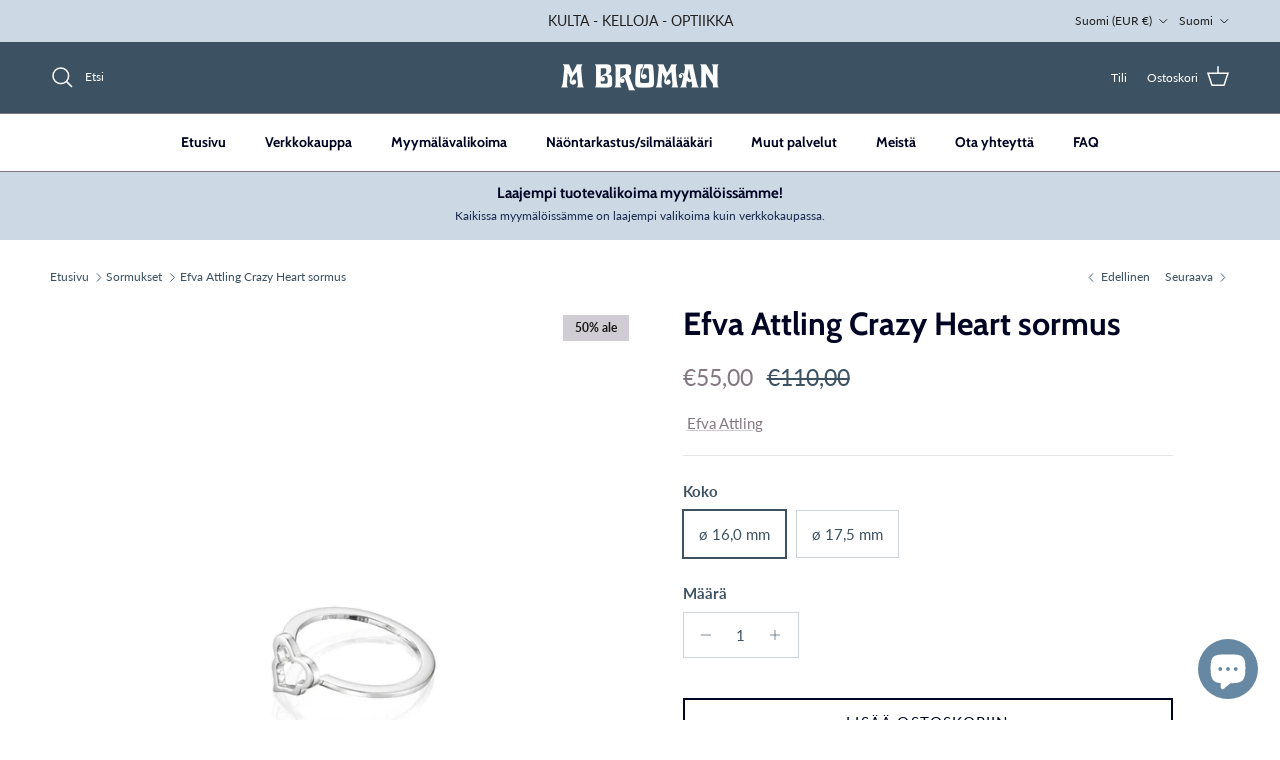

--- FILE ---
content_type: text/html; charset=utf-8
request_url: https://www.bromans.fi/fi/collections/ringar/products/attling-crazyheart-ring
body_size: 87103
content:
<!doctype html>
<html class="no-js" lang="fi" dir="ltr">
<head><meta charset="utf-8">
<meta name="viewport" content="width=device-width,initial-scale=1">
<title>Efva Attling Crazy Heart sormus &ndash; M Broman</title><link rel="canonical" href="https://www.bromans.fi/fi/products/attling-crazyheart-ring"><link rel="icon" href="//www.bromans.fi/cdn/shop/files/favicon_bromans.png?crop=center&height=48&v=1623912037&width=48" type="image/png">
  <link rel="apple-touch-icon" href="//www.bromans.fi/cdn/shop/files/favicon_bromans.png?crop=center&height=180&v=1623912037&width=180"><meta name="description" content="Materiaali: sterling hopea Koko: ø 16 mm tai 17,5 mm Koriste: 9 x 9 mm Sormuksessa on sydämenmuotoiset koriste."><meta property="og:site_name" content="M Broman">
<meta property="og:url" content="https://www.bromans.fi/fi/products/attling-crazyheart-ring">
<meta property="og:title" content="Efva Attling Crazy Heart sormus">
<meta property="og:type" content="product">
<meta property="og:description" content="Materiaali: sterling hopea Koko: ø 16 mm tai 17,5 mm Koriste: 9 x 9 mm Sormuksessa on sydämenmuotoiset koriste."><meta property="og:image" content="http://www.bromans.fi/cdn/shop/products/Crazy_Heart_Ring_13-100-01520_2.jpg?crop=center&height=1200&v=1636139059&width=1200">
  <meta property="og:image:secure_url" content="https://www.bromans.fi/cdn/shop/products/Crazy_Heart_Ring_13-100-01520_2.jpg?crop=center&height=1200&v=1636139059&width=1200">
  <meta property="og:image:width" content="612">
  <meta property="og:image:height" content="816"><meta property="og:price:amount" content="55,00">
  <meta property="og:price:currency" content="EUR"><meta name="twitter:card" content="summary_large_image">
<meta name="twitter:title" content="Efva Attling Crazy Heart sormus">
<meta name="twitter:description" content="Materiaali: sterling hopea Koko: ø 16 mm tai 17,5 mm Koriste: 9 x 9 mm Sormuksessa on sydämenmuotoiset koriste.">
<style>@font-face {
  font-family: Lato;
  font-weight: 400;
  font-style: normal;
  font-display: fallback;
  src: url("//www.bromans.fi/cdn/fonts/lato/lato_n4.c3b93d431f0091c8be23185e15c9d1fee1e971c5.woff2") format("woff2"),
       url("//www.bromans.fi/cdn/fonts/lato/lato_n4.d5c00c781efb195594fd2fd4ad04f7882949e327.woff") format("woff");
}
@font-face {
  font-family: Lato;
  font-weight: 700;
  font-style: normal;
  font-display: fallback;
  src: url("//www.bromans.fi/cdn/fonts/lato/lato_n7.900f219bc7337bc57a7a2151983f0a4a4d9d5dcf.woff2") format("woff2"),
       url("//www.bromans.fi/cdn/fonts/lato/lato_n7.a55c60751adcc35be7c4f8a0313f9698598612ee.woff") format("woff");
}
@font-face {
  font-family: Lato;
  font-weight: 500;
  font-style: normal;
  font-display: fallback;
  src: url("//www.bromans.fi/cdn/fonts/lato/lato_n5.b2fec044fbe05725e71d90882e5f3b21dae2efbd.woff2") format("woff2"),
       url("//www.bromans.fi/cdn/fonts/lato/lato_n5.f25a9a5c73ff9372e69074488f99e8ac702b5447.woff") format("woff");
}
@font-face {
  font-family: Lato;
  font-weight: 400;
  font-style: italic;
  font-display: fallback;
  src: url("//www.bromans.fi/cdn/fonts/lato/lato_i4.09c847adc47c2fefc3368f2e241a3712168bc4b6.woff2") format("woff2"),
       url("//www.bromans.fi/cdn/fonts/lato/lato_i4.3c7d9eb6c1b0a2bf62d892c3ee4582b016d0f30c.woff") format("woff");
}
@font-face {
  font-family: Lato;
  font-weight: 700;
  font-style: italic;
  font-display: fallback;
  src: url("//www.bromans.fi/cdn/fonts/lato/lato_i7.16ba75868b37083a879b8dd9f2be44e067dfbf92.woff2") format("woff2"),
       url("//www.bromans.fi/cdn/fonts/lato/lato_i7.4c07c2b3b7e64ab516aa2f2081d2bb0366b9dce8.woff") format("woff");
}
@font-face {
  font-family: Cabin;
  font-weight: 700;
  font-style: normal;
  font-display: fallback;
  src: url("//www.bromans.fi/cdn/fonts/cabin/cabin_n7.255204a342bfdbc9ae2017bd4e6a90f8dbb2f561.woff2") format("woff2"),
       url("//www.bromans.fi/cdn/fonts/cabin/cabin_n7.e2afa22a0d0f4b64da3569c990897429d40ff5c0.woff") format("woff");
}
@font-face {
  font-family: Lato;
  font-weight: 400;
  font-style: normal;
  font-display: fallback;
  src: url("//www.bromans.fi/cdn/fonts/lato/lato_n4.c3b93d431f0091c8be23185e15c9d1fee1e971c5.woff2") format("woff2"),
       url("//www.bromans.fi/cdn/fonts/lato/lato_n4.d5c00c781efb195594fd2fd4ad04f7882949e327.woff") format("woff");
}
@font-face {
  font-family: Cabin;
  font-weight: 700;
  font-style: normal;
  font-display: fallback;
  src: url("//www.bromans.fi/cdn/fonts/cabin/cabin_n7.255204a342bfdbc9ae2017bd4e6a90f8dbb2f561.woff2") format("woff2"),
       url("//www.bromans.fi/cdn/fonts/cabin/cabin_n7.e2afa22a0d0f4b64da3569c990897429d40ff5c0.woff") format("woff");
}
@font-face {
  font-family: Cabin;
  font-weight: 600;
  font-style: normal;
  font-display: fallback;
  src: url("//www.bromans.fi/cdn/fonts/cabin/cabin_n6.c6b1e64927bbec1c65aab7077888fb033480c4f7.woff2") format("woff2"),
       url("//www.bromans.fi/cdn/fonts/cabin/cabin_n6.6c2e65d54c893ad9f1390da3b810b8e6cf976a4f.woff") format("woff");
}
:root {
  --page-container-width:          1480px;
  --reading-container-width:       720px;
  --divider-opacity:               0.14;
  --gutter-large:                  30px;
  --gutter-desktop:                20px;
  --gutter-mobile:                 16px;
  --section-padding:               50px;
  --larger-section-padding:        80px;
  --larger-section-padding-mobile: 60px;
  --largest-section-padding:       110px;
  --aos-animate-duration:          0.6s;

  --base-font-family:              Lato, sans-serif;
  --base-font-weight:              400;
  --base-font-style:               normal;
  --heading-font-family:           Cabin, sans-serif;
  --heading-font-weight:           700;
  --heading-font-style:            normal;
  --heading-font-letter-spacing:   normal;
  --logo-font-family:              Lato, sans-serif;
  --logo-font-weight:              400;
  --logo-font-style:               normal;
  --nav-font-family:               Cabin, sans-serif;
  --nav-font-weight:               700;
  --nav-font-style:                normal;

  --base-text-size:15px;
  --base-line-height:              1.6;
  --input-text-size:16px;
  --smaller-text-size-1:12px;
  --smaller-text-size-2:14px;
  --smaller-text-size-3:12px;
  --smaller-text-size-4:11px;
  --larger-text-size:32px;
  --super-large-text-size:56px;
  --super-large-mobile-text-size:26px;
  --larger-mobile-text-size:26px;
  --logo-text-size:24px;--btn-letter-spacing: 0.08em;
    --btn-text-transform: uppercase;
    --button-text-size: 13px;
    --quickbuy-button-text-size: 13;
    --small-feature-link-font-size: 0.75em;
    --input-btn-padding-top: 1.2em;
    --input-btn-padding-bottom: 1.2em;--heading-text-transform:none;
  --nav-text-size:                      14px;
  --mobile-menu-font-weight:            600;

  --body-bg-color:                      255 255 255;
  --bg-color:                           255 255 255;
  --body-text-color:                    60 81 97;
  --text-color:                         60 81 97;

  --header-text-col:                    #ffffff;--header-text-hover-col:             var(--header-text-col);--header-bg-col:                     #3c5161;
  --heading-color:                     1 4 35;
  --body-heading-color:                1 4 35;
  --heading-divider-col:               #80767f;

  --logo-col:                          #171717;
  --main-nav-bg:                       #ffffff;
  --main-nav-link-col:                 #010423;
  --main-nav-link-hover-col:           #6688a3;
  --main-nav-link-featured-col:        #010423;

  --link-color:                        131 121 130;
  --body-link-color:                   131 121 130;

  --btn-bg-color:                        102 136 163;
  --btn-bg-hover-color:                  204 216 228;
  --btn-border-color:                    102 136 163;
  --btn-border-hover-color:              204 216 228;
  --btn-text-color:                      255 255 255;
  --btn-text-hover-color:                255 255 255;--btn-alt-bg-color:                    255 255 255;
  --btn-alt-text-color:                  1 4 35;
  --btn-alt-border-color:                1 4 35;
  --btn-alt-border-hover-color:          1 4 35;--btn-ter-bg-color:                    235 235 235;
  --btn-ter-text-color:                  21 28 34;
  --btn-ter-bg-hover-color:              102 136 163;
  --btn-ter-text-hover-color:            255 255 255;--btn-border-radius: 0;
    --btn-inspired-border-radius: 0;--color-scheme-default:                             #ffffff;
  --color-scheme-default-color:                       255 255 255;
  --color-scheme-default-text-color:                  60 81 97;
  --color-scheme-default-head-color:                  1 4 35;
  --color-scheme-default-link-color:                  131 121 130;
  --color-scheme-default-btn-text-color:              255 255 255;
  --color-scheme-default-btn-text-hover-color:        255 255 255;
  --color-scheme-default-btn-bg-color:                102 136 163;
  --color-scheme-default-btn-bg-hover-color:          204 216 228;
  --color-scheme-default-btn-border-color:            102 136 163;
  --color-scheme-default-btn-border-hover-color:      204 216 228;
  --color-scheme-default-btn-alt-text-color:          1 4 35;
  --color-scheme-default-btn-alt-bg-color:            255 255 255;
  --color-scheme-default-btn-alt-border-color:        1 4 35;
  --color-scheme-default-btn-alt-border-hover-color:  1 4 35;

  --color-scheme-1:                             #ccd8e4;
  --color-scheme-1-color:                       204 216 228;
  --color-scheme-1-text-color:                  52 52 52;
  --color-scheme-1-head-color:                  1 4 35;
  --color-scheme-1-link-color:                  32 34 35;
  --color-scheme-1-btn-text-color:              255 255 255;
  --color-scheme-1-btn-text-hover-color:        255 255 255;
  --color-scheme-1-btn-bg-color:                102 136 163;
  --color-scheme-1-btn-bg-hover-color:          0 0 0;
  --color-scheme-1-btn-border-color:            102 136 163;
  --color-scheme-1-btn-border-hover-color:      0 0 0;
  --color-scheme-1-btn-alt-text-color:          35 35 35;
  --color-scheme-1-btn-alt-bg-color:            255 255 255;
  --color-scheme-1-btn-alt-border-color:        35 35 35;
  --color-scheme-1-btn-alt-border-hover-color:  35 35 35;

  --color-scheme-2:                             #cfccd3;
  --color-scheme-2-color:                       207 204 211;
  --color-scheme-2-text-color:                  23 23 23;
  --color-scheme-2-head-color:                  32 34 35;
  --color-scheme-2-link-color:                  28 44 78;
  --color-scheme-2-btn-text-color:              255 255 255;
  --color-scheme-2-btn-text-hover-color:        255 255 255;
  --color-scheme-2-btn-bg-color:                102 136 163;
  --color-scheme-2-btn-bg-hover-color:          0 0 0;
  --color-scheme-2-btn-border-color:            102 136 163;
  --color-scheme-2-btn-border-hover-color:      0 0 0;
  --color-scheme-2-btn-alt-text-color:          35 35 35;
  --color-scheme-2-btn-alt-bg-color:            255 255 255;
  --color-scheme-2-btn-alt-border-color:        35 35 35;
  --color-scheme-2-btn-alt-border-hover-color:  35 35 35;

  /* Shop Pay payment terms */
  --payment-terms-background-color:    #ffffff;--quickbuy-bg: 207 204 211;--body-input-background-color:       rgb(var(--body-bg-color));
  --input-background-color:            rgb(var(--body-bg-color));
  --body-input-text-color:             var(--body-text-color);
  --input-text-color:                  var(--body-text-color);
  --body-input-border-color:           rgb(206, 212, 216);
  --input-border-color:                rgb(206, 212, 216);
  --input-border-color-hover:          rgb(148, 159, 168);
  --input-border-color-active:         rgb(60, 81, 97);

  --swatch-cross-svg:                  url("data:image/svg+xml,%3Csvg xmlns='http://www.w3.org/2000/svg' width='240' height='240' viewBox='0 0 24 24' fill='none' stroke='rgb(206, 212, 216)' stroke-width='0.09' preserveAspectRatio='none' %3E%3Cline x1='24' y1='0' x2='0' y2='24'%3E%3C/line%3E%3C/svg%3E");
  --swatch-cross-hover:                url("data:image/svg+xml,%3Csvg xmlns='http://www.w3.org/2000/svg' width='240' height='240' viewBox='0 0 24 24' fill='none' stroke='rgb(148, 159, 168)' stroke-width='0.09' preserveAspectRatio='none' %3E%3Cline x1='24' y1='0' x2='0' y2='24'%3E%3C/line%3E%3C/svg%3E");
  --swatch-cross-active:               url("data:image/svg+xml,%3Csvg xmlns='http://www.w3.org/2000/svg' width='240' height='240' viewBox='0 0 24 24' fill='none' stroke='rgb(60, 81, 97)' stroke-width='0.09' preserveAspectRatio='none' %3E%3Cline x1='24' y1='0' x2='0' y2='24'%3E%3C/line%3E%3C/svg%3E");

  --footer-divider-col:                #cfccd3;
  --footer-text-col:                   25 8 8;
  --footer-heading-col:                23 23 23;
  --footer-bg-col:                     204 216 228;--product-label-overlay-justify: flex-start;--product-label-overlay-align: flex-start;--product-label-overlay-reduction-text:   #171717;
  --product-label-overlay-reduction-bg:     #cfccd3;
  --product-label-overlay-reduction-text-weight: 600;
  --product-label-overlay-stock-text:       #ffffff;
  --product-label-overlay-stock-bg:         #80767f;
  --product-label-overlay-new-text:         #ffffff;
  --product-label-overlay-new-bg:           #6688a3;
  --product-label-overlay-meta-text:        #ffffff;
  --product-label-overlay-meta-bg:          #6688a3;
  --product-label-sale-text:                #837982;
  --product-label-sold-text:                #202223;
  --product-label-preorder-text:            #60a57e;

  --product-block-crop-align:               center;

  
  --product-block-price-align:              flex-start;
  --product-block-price-item-margin-start:  initial;
  --product-block-price-item-margin-end:    .5rem;
  

  

  --collection-block-image-position:   center center;

  --swatch-picker-image-size:          70px;
  --swatch-crop-align:                 center center;

  --image-overlay-text-color:          255 255 255;--image-overlay-bg:                  rgba(0, 0, 0, 0.1);
  --image-overlay-shadow-start:        rgb(0 0 0 / 0.15);
  --image-overlay-box-opacity:         1.0;--product-inventory-ok-box-color:            #f2faf0;
  --product-inventory-ok-text-color:           #008060;
  --product-inventory-ok-icon-box-fill-color:  #fff;
  --product-inventory-low-box-color:           #fcf1cd;
  --product-inventory-low-text-color:          #dd9a1a;
  --product-inventory-low-icon-box-fill-color: #fff;
  --product-inventory-low-text-color-channels: 0, 128, 96;
  --product-inventory-ok-text-color-channels:  221, 154, 26;

  --rating-star-color: 109 113 117;--overlay-align-left: start;
    --overlay-align-right: end;}html[dir=rtl] {
  --overlay-right-text-m-left: 0;
  --overlay-right-text-m-right: auto;
  --overlay-left-shadow-left-left: 15%;
  --overlay-left-shadow-left-right: -50%;
  --overlay-left-shadow-right-left: -85%;
  --overlay-left-shadow-right-right: 0;
}.image-overlay--bg-box .text-overlay .text-overlay__text {
    --image-overlay-box-bg: 255 255 255;
    --heading-color: var(--body-heading-color);
    --text-color: var(--body-text-color);
    --link-color: var(--body-link-color);
  }::selection {
    background: rgb(var(--body-heading-color));
    color: rgb(var(--body-bg-color));
  }
  ::-moz-selection {
    background: rgb(var(--body-heading-color));
    color: rgb(var(--body-bg-color));
  }.use-color-scheme--default {
  --product-label-sale-text:           #837982;
  --product-label-sold-text:           #202223;
  --product-label-preorder-text:       #60a57e;
  --input-background-color:            rgb(var(--body-bg-color));
  --input-text-color:                  var(--body-input-text-color);
  --input-border-color:                rgb(206, 212, 216);
  --input-border-color-hover:          rgb(148, 159, 168);
  --input-border-color-active:         rgb(60, 81, 97);
}.use-color-scheme--2 {
  --product-label-sale-text:           currentColor;
  --product-label-sold-text:           currentColor;
  --product-label-preorder-text:       currentColor;
  --input-background-color:            transparent;
  --input-text-color:                  23 23 23;
  --input-border-color:                rgb(152, 150, 155);
  --input-border-color-hover:          rgb(106, 104, 108);
  --input-border-color-active:         rgb(23, 23, 23);
}</style>

  <link href="//www.bromans.fi/cdn/shop/t/12/assets/main.css?v=59812818702299870031767608068" rel="stylesheet" type="text/css" media="all" />
<link rel="preload" as="font" href="//www.bromans.fi/cdn/fonts/lato/lato_n4.c3b93d431f0091c8be23185e15c9d1fee1e971c5.woff2" type="font/woff2" crossorigin><link rel="preload" as="font" href="//www.bromans.fi/cdn/fonts/cabin/cabin_n7.255204a342bfdbc9ae2017bd4e6a90f8dbb2f561.woff2" type="font/woff2" crossorigin><script>
    document.documentElement.className = document.documentElement.className.replace('no-js', 'js');

    window.theme = {
      info: {
        name: 'Symmetry',
        version: '8.1.1'
      },
      device: {
        hasTouch: window.matchMedia('(any-pointer: coarse)').matches,
        hasHover: window.matchMedia('(hover: hover)').matches
      },
      mediaQueries: {
        md: '(min-width: 768px)',
        productMediaCarouselBreak: '(min-width: 1041px)'
      },
      routes: {
        base: 'https://www.bromans.fi',
        cart: '/fi/cart',
        cartAdd: '/fi/cart/add.js',
        cartUpdate: '/fi/cart/update.js',
        predictiveSearch: '/fi/search/suggest'
      },
      strings: {
        cartTermsConfirmation: "Sinun täytyy hyväksyä ehdot ennen kuin voit jatkaa.",
        cartItemsQuantityError: "Voit lisätä tätä tuotetta ostoskoriisi vain [QUANTITY] kappaletta.",
        generalSearchViewAll: "Näytä kaikki hakutulokset",
        noStock: "Loppuunmyyty",
        noVariant: "Ei saatavilla juuri nyt",
        productsProductChooseA: "Valitse",
        generalSearchPages: "Sivut",
        generalSearchNoResultsWithoutTerms: "Valitettavasti emme löytäneet sisältöä",
        shippingCalculator: {
          singleRate: "On vain yksi toimitustapa",
          multipleRates: "Toimitusvaihtoehtoja saatavilla, alkaen",
          noRates: "Emme toimita tänne"
        },
        regularPrice: "Translation missing: fi.products.product.price.regular_price",
        salePrice: "Translation missing: fi.products.product.price.sale_price"
      },
      settings: {
        moneyWithCurrencyFormat: "€{{amount_with_comma_separator}} EUR",
        cartType: "drawer",
        afterAddToCart: "notification",
        quickbuyStyle: "button",
        externalLinksNewTab: true,
        internalLinksSmoothScroll: true
      }
    }

    theme.inlineNavigationCheck = function() {
      var pageHeader = document.querySelector('.pageheader'),
          inlineNavContainer = pageHeader.querySelector('.logo-area__left__inner'),
          inlineNav = inlineNavContainer.querySelector('.navigation--left');
      if (inlineNav && getComputedStyle(inlineNav).display != 'none') {
        var inlineMenuCentered = document.querySelector('.pageheader--layout-inline-menu-center'),
            logoContainer = document.querySelector('.logo-area__middle__inner');
        if(inlineMenuCentered) {
          var rightWidth = document.querySelector('.logo-area__right__inner').clientWidth,
              middleWidth = logoContainer.clientWidth,
              logoArea = document.querySelector('.logo-area'),
              computedLogoAreaStyle = getComputedStyle(logoArea),
              logoAreaInnerWidth = logoArea.clientWidth - Math.ceil(parseFloat(computedLogoAreaStyle.paddingLeft)) - Math.ceil(parseFloat(computedLogoAreaStyle.paddingRight)),
              availableNavWidth = logoAreaInnerWidth - Math.max(rightWidth, middleWidth) * 2 - 40;
          inlineNavContainer.style.maxWidth = availableNavWidth + 'px';
        }

        var firstInlineNavLink = inlineNav.querySelector('.navigation__item:first-child'),
            lastInlineNavLink = inlineNav.querySelector('.navigation__item:last-child');
        if (lastInlineNavLink) {
          var inlineNavWidth = null;
          if(document.querySelector('html[dir=rtl]')) {
            inlineNavWidth = firstInlineNavLink.offsetLeft - lastInlineNavLink.offsetLeft + firstInlineNavLink.offsetWidth;
          } else {
            inlineNavWidth = lastInlineNavLink.offsetLeft - firstInlineNavLink.offsetLeft + lastInlineNavLink.offsetWidth;
          }
          if (inlineNavContainer.offsetWidth >= inlineNavWidth) {
            pageHeader.classList.add('pageheader--layout-inline-permitted');
            var tallLogo = logoContainer.clientHeight > lastInlineNavLink.clientHeight + 20;
            if (tallLogo) {
              inlineNav.classList.add('navigation--tight-underline');
            } else {
              inlineNav.classList.remove('navigation--tight-underline');
            }
          } else {
            pageHeader.classList.remove('pageheader--layout-inline-permitted');
          }
        }
      }
    };

    theme.setInitialHeaderHeightProperty = () => {
      const section = document.querySelector('.section-header');
      if (section) {
        document.documentElement.style.setProperty('--theme-header-height', Math.ceil(section.clientHeight) + 'px');
      }
    };
  </script>

  <script src="//www.bromans.fi/cdn/shop/t/12/assets/main.js?v=25831844697274821701767608068" defer></script>
    <script src="//www.bromans.fi/cdn/shop/t/12/assets/animate-on-scroll.js?v=15249566486942820451767608067" defer></script>
    <link href="//www.bromans.fi/cdn/shop/t/12/assets/animate-on-scroll.css?v=135962721104954213331767608067" rel="stylesheet" type="text/css" media="all" />
  

  <script>window.performance && window.performance.mark && window.performance.mark('shopify.content_for_header.start');</script><meta id="shopify-digital-wallet" name="shopify-digital-wallet" content="/57071141037/digital_wallets/dialog">
<link rel="alternate" hreflang="x-default" href="https://www.bromans.fi/products/attling-crazyheart-ring">
<link rel="alternate" hreflang="sv" href="https://www.bromans.fi/products/attling-crazyheart-ring">
<link rel="alternate" hreflang="fi" href="https://www.bromans.fi/fi/products/attling-crazyheart-ring">
<link rel="alternate" type="application/json+oembed" href="https://www.bromans.fi/fi/products/attling-crazyheart-ring.oembed">
<script async="async" src="/checkouts/internal/preloads.js?locale=fi-FI"></script>
<script id="shopify-features" type="application/json">{"accessToken":"2f1e5b2b965df661523c0b473e836e59","betas":["rich-media-storefront-analytics"],"domain":"www.bromans.fi","predictiveSearch":true,"shopId":57071141037,"locale":"fi"}</script>
<script>var Shopify = Shopify || {};
Shopify.shop = "bromans-optik.myshopify.com";
Shopify.locale = "fi";
Shopify.currency = {"active":"EUR","rate":"1.0"};
Shopify.country = "FI";
Shopify.theme = {"name":"Bromans webshop 5 Januari","id":191522111835,"schema_name":"Symmetry","schema_version":"8.1.1","theme_store_id":568,"role":"main"};
Shopify.theme.handle = "null";
Shopify.theme.style = {"id":null,"handle":null};
Shopify.cdnHost = "www.bromans.fi/cdn";
Shopify.routes = Shopify.routes || {};
Shopify.routes.root = "/fi/";</script>
<script type="module">!function(o){(o.Shopify=o.Shopify||{}).modules=!0}(window);</script>
<script>!function(o){function n(){var o=[];function n(){o.push(Array.prototype.slice.apply(arguments))}return n.q=o,n}var t=o.Shopify=o.Shopify||{};t.loadFeatures=n(),t.autoloadFeatures=n()}(window);</script>
<script id="shop-js-analytics" type="application/json">{"pageType":"product"}</script>
<script defer="defer" async type="module" src="//www.bromans.fi/cdn/shopifycloud/shop-js/modules/v2/client.init-shop-cart-sync_DKhnum64.fi.esm.js"></script>
<script defer="defer" async type="module" src="//www.bromans.fi/cdn/shopifycloud/shop-js/modules/v2/chunk.common_DEKG4XRO.esm.js"></script>
<script type="module">
  await import("//www.bromans.fi/cdn/shopifycloud/shop-js/modules/v2/client.init-shop-cart-sync_DKhnum64.fi.esm.js");
await import("//www.bromans.fi/cdn/shopifycloud/shop-js/modules/v2/chunk.common_DEKG4XRO.esm.js");

  window.Shopify.SignInWithShop?.initShopCartSync?.({"fedCMEnabled":true,"windoidEnabled":true});

</script>
<script>(function() {
  var isLoaded = false;
  function asyncLoad() {
    if (isLoaded) return;
    isLoaded = true;
    var urls = ["https:\/\/storage.nfcube.com\/instafeed-01e9f8eec3a5b3bfbf15061be51b1c4b.js?shop=bromans-optik.myshopify.com"];
    for (var i = 0; i < urls.length; i++) {
      var s = document.createElement('script');
      s.type = 'text/javascript';
      s.async = true;
      s.src = urls[i];
      var x = document.getElementsByTagName('script')[0];
      x.parentNode.insertBefore(s, x);
    }
  };
  if(window.attachEvent) {
    window.attachEvent('onload', asyncLoad);
  } else {
    window.addEventListener('load', asyncLoad, false);
  }
})();</script>
<script id="__st">var __st={"a":57071141037,"offset":7200,"reqid":"21d619ef-9379-480c-a749-30881174ee13-1768920598","pageurl":"www.bromans.fi\/fi\/collections\/ringar\/products\/attling-crazyheart-ring","u":"e02701c91b14","p":"product","rtyp":"product","rid":7049507438765};</script>
<script>window.ShopifyPaypalV4VisibilityTracking = true;</script>
<script id="captcha-bootstrap">!function(){'use strict';const t='contact',e='account',n='new_comment',o=[[t,t],['blogs',n],['comments',n],[t,'customer']],c=[[e,'customer_login'],[e,'guest_login'],[e,'recover_customer_password'],[e,'create_customer']],r=t=>t.map((([t,e])=>`form[action*='/${t}']:not([data-nocaptcha='true']) input[name='form_type'][value='${e}']`)).join(','),a=t=>()=>t?[...document.querySelectorAll(t)].map((t=>t.form)):[];function s(){const t=[...o],e=r(t);return a(e)}const i='password',u='form_key',d=['recaptcha-v3-token','g-recaptcha-response','h-captcha-response',i],f=()=>{try{return window.sessionStorage}catch{return}},m='__shopify_v',_=t=>t.elements[u];function p(t,e,n=!1){try{const o=window.sessionStorage,c=JSON.parse(o.getItem(e)),{data:r}=function(t){const{data:e,action:n}=t;return t[m]||n?{data:e,action:n}:{data:t,action:n}}(c);for(const[e,n]of Object.entries(r))t.elements[e]&&(t.elements[e].value=n);n&&o.removeItem(e)}catch(o){console.error('form repopulation failed',{error:o})}}const l='form_type',E='cptcha';function T(t){t.dataset[E]=!0}const w=window,h=w.document,L='Shopify',v='ce_forms',y='captcha';let A=!1;((t,e)=>{const n=(g='f06e6c50-85a8-45c8-87d0-21a2b65856fe',I='https://cdn.shopify.com/shopifycloud/storefront-forms-hcaptcha/ce_storefront_forms_captcha_hcaptcha.v1.5.2.iife.js',D={infoText:'hCaptchan suojaama',privacyText:'Tietosuoja',termsText:'Ehdot'},(t,e,n)=>{const o=w[L][v],c=o.bindForm;if(c)return c(t,g,e,D).then(n);var r;o.q.push([[t,g,e,D],n]),r=I,A||(h.body.append(Object.assign(h.createElement('script'),{id:'captcha-provider',async:!0,src:r})),A=!0)});var g,I,D;w[L]=w[L]||{},w[L][v]=w[L][v]||{},w[L][v].q=[],w[L][y]=w[L][y]||{},w[L][y].protect=function(t,e){n(t,void 0,e),T(t)},Object.freeze(w[L][y]),function(t,e,n,w,h,L){const[v,y,A,g]=function(t,e,n){const i=e?o:[],u=t?c:[],d=[...i,...u],f=r(d),m=r(i),_=r(d.filter((([t,e])=>n.includes(e))));return[a(f),a(m),a(_),s()]}(w,h,L),I=t=>{const e=t.target;return e instanceof HTMLFormElement?e:e&&e.form},D=t=>v().includes(t);t.addEventListener('submit',(t=>{const e=I(t);if(!e)return;const n=D(e)&&!e.dataset.hcaptchaBound&&!e.dataset.recaptchaBound,o=_(e),c=g().includes(e)&&(!o||!o.value);(n||c)&&t.preventDefault(),c&&!n&&(function(t){try{if(!f())return;!function(t){const e=f();if(!e)return;const n=_(t);if(!n)return;const o=n.value;o&&e.removeItem(o)}(t);const e=Array.from(Array(32),(()=>Math.random().toString(36)[2])).join('');!function(t,e){_(t)||t.append(Object.assign(document.createElement('input'),{type:'hidden',name:u})),t.elements[u].value=e}(t,e),function(t,e){const n=f();if(!n)return;const o=[...t.querySelectorAll(`input[type='${i}']`)].map((({name:t})=>t)),c=[...d,...o],r={};for(const[a,s]of new FormData(t).entries())c.includes(a)||(r[a]=s);n.setItem(e,JSON.stringify({[m]:1,action:t.action,data:r}))}(t,e)}catch(e){console.error('failed to persist form',e)}}(e),e.submit())}));const S=(t,e)=>{t&&!t.dataset[E]&&(n(t,e.some((e=>e===t))),T(t))};for(const o of['focusin','change'])t.addEventListener(o,(t=>{const e=I(t);D(e)&&S(e,y())}));const B=e.get('form_key'),M=e.get(l),P=B&&M;t.addEventListener('DOMContentLoaded',(()=>{const t=y();if(P)for(const e of t)e.elements[l].value===M&&p(e,B);[...new Set([...A(),...v().filter((t=>'true'===t.dataset.shopifyCaptcha))])].forEach((e=>S(e,t)))}))}(h,new URLSearchParams(w.location.search),n,t,e,['guest_login'])})(!0,!0)}();</script>
<script integrity="sha256-4kQ18oKyAcykRKYeNunJcIwy7WH5gtpwJnB7kiuLZ1E=" data-source-attribution="shopify.loadfeatures" defer="defer" src="//www.bromans.fi/cdn/shopifycloud/storefront/assets/storefront/load_feature-a0a9edcb.js" crossorigin="anonymous"></script>
<script data-source-attribution="shopify.dynamic_checkout.dynamic.init">var Shopify=Shopify||{};Shopify.PaymentButton=Shopify.PaymentButton||{isStorefrontPortableWallets:!0,init:function(){window.Shopify.PaymentButton.init=function(){};var t=document.createElement("script");t.src="https://www.bromans.fi/cdn/shopifycloud/portable-wallets/latest/portable-wallets.fi.js",t.type="module",document.head.appendChild(t)}};
</script>
<script data-source-attribution="shopify.dynamic_checkout.buyer_consent">
  function portableWalletsHideBuyerConsent(e){var t=document.getElementById("shopify-buyer-consent"),n=document.getElementById("shopify-subscription-policy-button");t&&n&&(t.classList.add("hidden"),t.setAttribute("aria-hidden","true"),n.removeEventListener("click",e))}function portableWalletsShowBuyerConsent(e){var t=document.getElementById("shopify-buyer-consent"),n=document.getElementById("shopify-subscription-policy-button");t&&n&&(t.classList.remove("hidden"),t.removeAttribute("aria-hidden"),n.addEventListener("click",e))}window.Shopify?.PaymentButton&&(window.Shopify.PaymentButton.hideBuyerConsent=portableWalletsHideBuyerConsent,window.Shopify.PaymentButton.showBuyerConsent=portableWalletsShowBuyerConsent);
</script>
<script>
  function portableWalletsCleanup(e){e&&e.src&&console.error("Failed to load portable wallets script "+e.src);var t=document.querySelectorAll("shopify-accelerated-checkout .shopify-payment-button__skeleton, shopify-accelerated-checkout-cart .wallet-cart-button__skeleton"),e=document.getElementById("shopify-buyer-consent");for(let e=0;e<t.length;e++)t[e].remove();e&&e.remove()}function portableWalletsNotLoadedAsModule(e){e instanceof ErrorEvent&&"string"==typeof e.message&&e.message.includes("import.meta")&&"string"==typeof e.filename&&e.filename.includes("portable-wallets")&&(window.removeEventListener("error",portableWalletsNotLoadedAsModule),window.Shopify.PaymentButton.failedToLoad=e,"loading"===document.readyState?document.addEventListener("DOMContentLoaded",window.Shopify.PaymentButton.init):window.Shopify.PaymentButton.init())}window.addEventListener("error",portableWalletsNotLoadedAsModule);
</script>

<script type="module" src="https://www.bromans.fi/cdn/shopifycloud/portable-wallets/latest/portable-wallets.fi.js" onError="portableWalletsCleanup(this)" crossorigin="anonymous"></script>
<script nomodule>
  document.addEventListener("DOMContentLoaded", portableWalletsCleanup);
</script>

<script id='scb4127' type='text/javascript' async='' src='https://www.bromans.fi/cdn/shopifycloud/privacy-banner/storefront-banner.js'></script><link id="shopify-accelerated-checkout-styles" rel="stylesheet" media="screen" href="https://www.bromans.fi/cdn/shopifycloud/portable-wallets/latest/accelerated-checkout-backwards-compat.css" crossorigin="anonymous">
<style id="shopify-accelerated-checkout-cart">
        #shopify-buyer-consent {
  margin-top: 1em;
  display: inline-block;
  width: 100%;
}

#shopify-buyer-consent.hidden {
  display: none;
}

#shopify-subscription-policy-button {
  background: none;
  border: none;
  padding: 0;
  text-decoration: underline;
  font-size: inherit;
  cursor: pointer;
}

#shopify-subscription-policy-button::before {
  box-shadow: none;
}

      </style>
<script id="sections-script" data-sections="related-products,footer" defer="defer" src="//www.bromans.fi/cdn/shop/t/12/compiled_assets/scripts.js?v=5194"></script>
<script>window.performance && window.performance.mark && window.performance.mark('shopify.content_for_header.end');</script>
<!-- CC Custom Head Start --><!-- CC Custom Head End --><!-- BEGIN app block: shopify://apps/t-lab-ai-language-translate/blocks/custom_translations/b5b83690-efd4-434d-8c6a-a5cef4019faf --><!-- BEGIN app snippet: custom_translation_scripts --><script>
(()=>{var o=/\([0-9]+?\)$/,M=/\r?\n|\r|\t|\xa0|\u200B|\u200E|&nbsp;| /g,v=/<\/?[a-z][\s\S]*>/i,t=/^(https?:\/\/|\/\/)[^\s/$.?#].[^\s]*$/i,k=/\{\{\s*([a-zA-Z_]\w*)\s*\}\}/g,p=/\{\{\s*([a-zA-Z_]\w*)\s*\}\}/,r=/^(https:)?\/\/cdn\.shopify\.com\/(.+)\.(png|jpe?g|gif|webp|svgz?|bmp|tiff?|ico|avif)/i,e=/^(https:)?\/\/cdn\.shopify\.com/i,a=/\b(?:https?|ftp)?:?\/\/?[^\s\/]+\/[^\s]+\.(?:png|jpe?g|gif|webp|svgz?|bmp|tiff?|ico|avif)\b/i,I=/url\(['"]?(.*?)['"]?\)/,m="__label:",i=document.createElement("textarea"),u={t:["src","data-src","data-source","data-href","data-zoom","data-master","data-bg","base-src"],i:["srcset","data-srcset"],o:["href","data-href"],u:["href","data-href","data-src","data-zoom"]},g=new Set(["img","picture","button","p","a","input"]),h=16.67,s=function(n){return n.nodeType===Node.ELEMENT_NODE},c=function(n){return n.nodeType===Node.TEXT_NODE};function w(n){return r.test(n.trim())||a.test(n.trim())}function b(n){return(n=>(n=n.trim(),t.test(n)))(n)||e.test(n.trim())}var l=function(n){return!n||0===n.trim().length};function j(n){return i.innerHTML=n,i.value}function T(n){return A(j(n))}function A(n){return n.trim().replace(o,"").replace(M,"").trim()}var _=1e3;function D(n){n=n.trim().replace(M,"").replace(/&amp;/g,"&").replace(/&gt;/g,">").replace(/&lt;/g,"<").trim();return n.length>_?N(n):n}function E(n){return n.trim().toLowerCase().replace(/^https:/i,"")}function N(n){for(var t=5381,r=0;r<n.length;r++)t=(t<<5)+t^n.charCodeAt(r);return(t>>>0).toString(36)}function f(n){for(var t=document.createElement("template"),r=(t.innerHTML=n,["SCRIPT","IFRAME","OBJECT","EMBED","LINK","META"]),e=/^(on\w+|srcdoc|style)$/i,a=document.createTreeWalker(t.content,NodeFilter.SHOW_ELEMENT),i=a.nextNode();i;i=a.nextNode()){var o=i;if(r.includes(o.nodeName))o.remove();else for(var u=o.attributes.length-1;0<=u;--u)e.test(o.attributes[u].name)&&o.removeAttribute(o.attributes[u].name)}return t.innerHTML}function d(n,t,r){void 0===r&&(r=20);for(var e=n,a=0;e&&e.parentElement&&a<r;){for(var i=e.parentElement,o=0,u=t;o<u.length;o++)for(var s=u[o],c=0,l=s.l;c<l.length;c++){var f=l[c];switch(f.type){case"class":for(var d=0,v=i.classList;d<v.length;d++){var p=v[d];if(f.value.test(p))return s.label}break;case"id":if(i.id&&f.value.test(i.id))return s.label;break;case"attribute":if(i.hasAttribute(f.name)){if(!f.value)return s.label;var m=i.getAttribute(f.name);if(m&&f.value.test(m))return s.label}}}e=i,a++}return"unknown"}function y(n,t){var r,e,a;"function"==typeof window.fetch&&"AbortController"in window?(r=new AbortController,e=setTimeout(function(){return r.abort()},3e3),fetch(n,{credentials:"same-origin",signal:r.signal}).then(function(n){return clearTimeout(e),n.ok?n.json():Promise.reject(n)}).then(t).catch(console.error)):((a=new XMLHttpRequest).onreadystatechange=function(){4===a.readyState&&200===a.status&&t(JSON.parse(a.responseText))},a.open("GET",n,!0),a.timeout=3e3,a.send())}function O(){var l=/([^\s]+)\.(png|jpe?g|gif|webp|svgz?|bmp|tiff?|ico|avif)$/i,f=/_(\{width\}x*|\{width\}x\{height\}|\d{3,4}x\d{3,4}|\d{3,4}x|x\d{3,4}|pinco|icon|thumb|small|compact|medium|large|grande|original|master)(_crop_\w+)*(@[2-3]x)*(.progressive)*$/i,d=/^(https?|ftp|file):\/\//i;function r(n){var t,r="".concat(n.path).concat(n.v).concat(null!=(r=n.size)?r:"",".").concat(n.p);return n.m&&(r="".concat(n.path).concat(n.m,"/").concat(n.v).concat(null!=(t=n.size)?t:"",".").concat(n.p)),n.host&&(r="".concat(null!=(t=n.protocol)?t:"","//").concat(n.host).concat(r)),n.g&&(r+=n.g),r}return{h:function(n){var t=!0,r=(d.test(n)||n.startsWith("//")||(t=!1,n="https://example.com"+n),t);n.startsWith("//")&&(r=!1,n="https:"+n);try{new URL(n)}catch(n){return null}var e,a,i,o,u,s,n=new URL(n),c=n.pathname.split("/").filter(function(n){return n});return c.length<1||(a=c.pop(),e=null!=(e=c.pop())?e:null,null===(a=a.match(l)))?null:(s=a[1],a=a[2],i=s.match(f),o=s,(u=null)!==i&&(o=s.substring(0,i.index),u=i[0]),s=0<c.length?"/"+c.join("/")+"/":"/",{protocol:r?n.protocol:null,host:t?n.host:null,path:s,g:n.search,m:e,v:o,size:u,p:a,version:n.searchParams.get("v"),width:n.searchParams.get("width")})},T:r,S:function(n){return(n.m?"/".concat(n.m,"/"):"/").concat(n.v,".").concat(n.p)},M:function(n){return(n.m?"/".concat(n.m,"/"):"/").concat(n.v,".").concat(n.p,"?v=").concat(n.version||"0")},k:function(n,t){return r({protocol:t.protocol,host:t.host,path:t.path,g:t.g,m:t.m,v:t.v,size:n.size,p:t.p,version:t.version,width:t.width})}}}var x,S,C={},H={};function q(p,n){var m=new Map,g=new Map,i=new Map,r=new Map,e=new Map,a=new Map,o=new Map,u=function(n){return n.toLowerCase().replace(/[\s\W_]+/g,"")},s=new Set(n.A.map(u)),c=0,l=!1,f=!1,d=O();function v(n,t,r){s.has(u(n))||n&&t&&(r.set(n,t),l=!0)}function t(n,t){if(n&&n.trim()&&0!==m.size){var r=A(n),e=H[r];if(e&&(p.log("dictionary",'Overlapping text: "'.concat(n,'" related to html: "').concat(e,'"')),t)&&(n=>{if(n)for(var t=h(n.outerHTML),r=t._,e=(t.I||(r=0),n.parentElement),a=0;e&&a<5;){var i=h(e.outerHTML),o=i.I,i=i._;if(o){if(p.log("dictionary","Ancestor depth ".concat(a,": overlap score=").concat(i.toFixed(3),", base=").concat(r.toFixed(3))),r<i)return 1;if(i<r&&0<r)return}e=e.parentElement,a++}})(t))p.log("dictionary",'Skipping text translation for "'.concat(n,'" because an ancestor HTML translation exists'));else{e=m.get(r);if(e)return e;var a=n;if(a&&a.trim()&&0!==g.size){for(var i,o,u,s=g.entries(),c=s.next();!c.done;){var l=c.value[0],f=c.value[1],d=a.trim().match(l);if(d&&1<d.length){i=l,o=f,u=d;break}c=s.next()}if(i&&o&&u){var v=u.slice(1),t=o.match(k);if(t&&t.length===v.length)return t.reduce(function(n,t,r){return n.replace(t,v[r])},o)}}}}return null}function h(n){var r,e,a;return!n||!n.trim()||0===i.size?{I:null,_:0}:(r=D(n),a=0,(e=null)!=(n=i.get(r))?{I:n,_:1}:(i.forEach(function(n,t){-1!==t.indexOf(r)&&(t=r.length/t.length,a<t)&&(a=t,e=n)}),{I:e,_:a}))}function w(n){return n&&n.trim()&&0!==i.size&&(n=D(n),null!=(n=i.get(n)))?n:null}function b(n){if(n&&n.trim()&&0!==r.size){var t=E(n),t=r.get(t);if(t)return t;t=d.h(n);if(t){n=d.M(t).toLowerCase(),n=r.get(n);if(n)return n;n=d.S(t).toLowerCase(),t=r.get(n);if(t)return t}}return null}function T(n){return!n||!n.trim()||0===e.size||void 0===(n=e.get(A(n)))?null:n}function y(n){return!n||!n.trim()||0===a.size||void 0===(n=a.get(E(n)))?null:n}function x(n){var t;return!n||!n.trim()||0===o.size?null:null!=(t=o.get(A(n)))?t:(t=D(n),void 0!==(n=o.get(t))?n:null)}function S(){var n={j:m,D:g,N:i,O:r,C:e,H:a,q:o,L:l,R:c,F:C};return JSON.stringify(n,function(n,t){return t instanceof Map?Object.fromEntries(t.entries()):t})}return{J:function(n,t){v(n,t,m)},U:function(n,t){n&&t&&(n=new RegExp("^".concat(n,"$"),"s"),g.set(n,t),l=!0)},$:function(n,t){var r;n!==t&&(v((r=j(r=n).trim().replace(M,"").trim()).length>_?N(r):r,t,i),c=Math.max(c,n.length))},P:function(n,t){v(n,t,r),(n=d.h(n))&&(v(d.M(n).toLowerCase(),t,r),v(d.S(n).toLowerCase(),t,r))},G:function(n,t){v(n.replace("[img-alt]","").replace(M,"").trim(),t,e)},B:function(n,t){v(n,t,a)},W:function(n,t){f=!0,v(n,t,o)},V:function(){return p.log("dictionary","Translation dictionaries: ",S),i.forEach(function(n,r){m.forEach(function(n,t){r!==t&&-1!==r.indexOf(t)&&(C[t]=A(n),H[t]=r)})}),p.log("dictionary","appliedTextTranslations: ",JSON.stringify(C)),p.log("dictionary","overlappingTexts: ",JSON.stringify(H)),{L:l,Z:f,K:t,X:w,Y:b,nn:T,tn:y,rn:x}}}}function z(n,t,r){function f(n,t){t=n.split(t);return 2===t.length?t[1].trim()?t:[t[0]]:[n]}var d=q(r,t);return n.forEach(function(n){if(n){var c,l=n.name,n=n.value;if(l&&n){if("string"==typeof n)try{c=JSON.parse(n)}catch(n){return void r.log("dictionary","Invalid metafield JSON for "+l,function(){return String(n)})}else c=n;c&&Object.keys(c).forEach(function(e){if(e){var n,t,r,a=c[e];if(a)if(e!==a)if(l.includes("judge"))r=T(e),d.W(r,a);else if(e.startsWith("[img-alt]"))d.G(e,a);else if(e.startsWith("[img-src]"))n=E(e.replace("[img-src]","")),d.P(n,a);else if(v.test(e))d.$(e,a);else if(w(e))n=E(e),d.P(n,a);else if(b(e))r=E(e),d.B(r,a);else if("/"===(n=(n=e).trim())[0]&&"/"!==n[1]&&(r=E(e),d.B(r,a),r=T(e),d.J(r,a)),p.test(e))(s=(r=e).match(k))&&0<s.length&&(t=r.replace(/[-\/\\^$*+?.()|[\]]/g,"\\$&"),s.forEach(function(n){t=t.replace(n,"(.*)")}),d.U(t,a));else if(e.startsWith(m))r=a.replace(m,""),s=e.replace(m,""),d.J(T(s),r);else{if("product_tags"===l)for(var i=0,o=["_",":"];i<o.length;i++){var u=(n=>{if(e.includes(n)){var t=f(e,n),r=f(a,n);if(t.length===r.length)return t.forEach(function(n,t){n!==r[t]&&(d.J(T(n),r[t]),d.J(T("".concat(n,":")),"".concat(r[t],":")))}),{value:void 0}}})(o[i]);if("object"==typeof u)return u.value}var s=T(e);s!==a&&d.J(s,a)}}})}}}),d.V()}function L(y,x){var e=[{label:"judge-me",l:[{type:"class",value:/jdgm/i},{type:"id",value:/judge-me/i},{type:"attribute",name:"data-widget-name",value:/review_widget/i}]}],a=O();function S(r,n,e){n.forEach(function(n){var t=r.getAttribute(n);t&&(t=n.includes("href")?e.tn(t):e.K(t))&&r.setAttribute(n,t)})}function M(n,t,r){var e,a=n.getAttribute(t);a&&((e=i(a=E(a.split("&")[0]),r))?n.setAttribute(t,e):(e=r.tn(a))&&n.setAttribute(t,e))}function k(n,t,r){var e=n.getAttribute(t);e&&(e=((n,t)=>{var r=(n=n.split(",").filter(function(n){return null!=n&&""!==n.trim()}).map(function(n){var n=n.trim().split(/\s+/),t=n[0].split("?"),r=t[0],t=t[1],t=t?t.split("&"):[],e=((n,t)=>{for(var r=0;r<n.length;r++)if(t(n[r]))return n[r];return null})(t,function(n){return n.startsWith("v=")}),t=t.filter(function(n){return!n.startsWith("v=")}),n=n[1];return{url:r,version:e,en:t.join("&"),size:n}}))[0].url;if(r=i(r=n[0].version?"".concat(r,"?").concat(n[0].version):r,t)){var e=a.h(r);if(e)return n.map(function(n){var t=n.url,r=a.h(t);return r&&(t=a.k(r,e)),n.en&&(r=t.includes("?")?"&":"?",t="".concat(t).concat(r).concat(n.en)),t=n.size?"".concat(t," ").concat(n.size):t}).join(",")}})(e,r))&&n.setAttribute(t,e)}function i(n,t){var r=a.h(n);return null===r?null:(n=t.Y(n))?null===(n=a.h(n))?null:a.k(r,n):(n=a.S(r),null===(t=t.Y(n))||null===(n=a.h(t))?null:a.k(r,n))}function A(n,t,r){var e,a,i,o;r.an&&(e=n,a=r.on,u.o.forEach(function(n){var t=e.getAttribute(n);if(!t)return!1;!t.startsWith("/")||t.startsWith("//")||t.startsWith(a)||(t="".concat(a).concat(t),e.setAttribute(n,t))})),i=n,r=u.u.slice(),o=t,r.forEach(function(n){var t,r=i.getAttribute(n);r&&(w(r)?(t=o.Y(r))&&i.setAttribute(n,t):(t=o.tn(r))&&i.setAttribute(n,t))})}function _(t,r){var n,e,a,i,o;u.t.forEach(function(n){return M(t,n,r)}),u.i.forEach(function(n){return k(t,n,r)}),e="alt",a=r,(o=(n=t).getAttribute(e))&&((i=a.nn(o))?n.setAttribute(e,i):(i=a.K(o))&&n.setAttribute(e,i))}return{un:function(n){return!(!n||!s(n)||x.sn.includes((n=n).tagName.toLowerCase())||n.classList.contains("tl-switcher-container")||(n=n.parentNode)&&["SCRIPT","STYLE"].includes(n.nodeName.toUpperCase()))},cn:function(n){if(c(n)&&null!=(t=n.textContent)&&t.trim()){if(y.Z)if("judge-me"===d(n,e,5)){var t=y.rn(n.textContent);if(t)return void(n.textContent=j(t))}var r,t=y.K(n.textContent,n.parentElement||void 0);t&&(r=n.textContent.trim().replace(o,"").trim(),n.textContent=j(n.textContent.replace(r,t)))}},ln:function(n){if(!!l(n.textContent)||!n.innerHTML)return!1;if(y.Z&&"judge-me"===d(n,e,5)){var t=y.rn(n.innerHTML);if(t)return n.innerHTML=f(t),!0}t=y.X(n.innerHTML);return!!t&&(n.innerHTML=f(t),!0)},fn:function(n){var t,r,e,a,i,o,u,s,c,l;switch(S(n,["data-label","title"],y),n.tagName.toLowerCase()){case"span":S(n,["data-tooltip"],y);break;case"a":A(n,y,x);break;case"input":c=u=y,(l=(s=o=n).getAttribute("type"))&&("submit"===l||"button"===l)&&(l=s.getAttribute("value"),c=c.K(l))&&s.setAttribute("value",c),S(o,["placeholder"],u);break;case"textarea":S(n,["placeholder"],y);break;case"img":_(n,y);break;case"picture":for(var f=y,d=n.childNodes,v=0;v<d.length;v++){var p=d[v];if(p.tagName)switch(p.tagName.toLowerCase()){case"source":k(p,"data-srcset",f),k(p,"srcset",f);break;case"img":_(p,f)}}break;case"div":s=l=y,(u=o=c=n)&&(o=o.style.backgroundImage||o.getAttribute("data-bg")||"")&&"none"!==o&&(o=o.match(I))&&o[1]&&(o=o[1],s=s.Y(o))&&(u.style.backgroundImage='url("'.concat(s,'")')),a=c,i=l,["src","data-src","data-bg"].forEach(function(n){return M(a,n,i)}),["data-bgset"].forEach(function(n){return k(a,n,i)}),["data-href"].forEach(function(n){return S(a,[n],i)});break;case"button":r=y,(e=(t=n).getAttribute("value"))&&(r=r.K(e))&&t.setAttribute("value",r);break;case"iframe":e=y,(r=(t=n).getAttribute("src"))&&(e=e.tn(r))&&t.setAttribute("src",e);break;case"video":for(var m=n,g=y,h=["src"],w=0;w<h.length;w++){var b=h[w],T=m.getAttribute(b);T&&(T=g.tn(T))&&m.setAttribute(b,T)}}},getImageTranslation:function(n){return i(n,y)}}}function R(s,c,l){r=c.dn,e=new WeakMap;var r,e,a={add:function(n){var t=Date.now()+r;e.set(n,t)},has:function(n){var t=null!=(t=e.get(n))?t:0;return!(Date.now()>=t&&(e.delete(n),1))}},i=[],o=[],f=[],d=[],u=2*h,v=3*h;function p(n){var t,r,e;n&&(n.nodeType===Node.TEXT_NODE&&s.un(n.parentElement)?s.cn(n):s.un(n)&&(n=n,s.fn(n),t=g.has(n.tagName.toLowerCase())||(t=(t=n).getBoundingClientRect(),r=window.innerHeight||document.documentElement.clientHeight,e=window.innerWidth||document.documentElement.clientWidth,r=t.top<=r&&0<=t.top+t.height,e=t.left<=e&&0<=t.left+t.width,r&&e),a.has(n)||(t?i:o).push(n)))}function m(n){if(l.log("messageHandler","Processing element:",n),s.un(n)){var t=s.ln(n);if(a.add(n),!t){var r=n.childNodes;l.log("messageHandler","Child nodes:",r);for(var e=0;e<r.length;e++)p(r[e])}}}requestAnimationFrame(function n(){for(var t=performance.now();0<i.length;){var r=i.shift();if(r&&!a.has(r)&&m(r),performance.now()-t>=v)break}requestAnimationFrame(n)}),requestAnimationFrame(function n(){for(var t=performance.now();0<o.length;){var r=o.shift();if(r&&!a.has(r)&&m(r),performance.now()-t>=u)break}requestAnimationFrame(n)}),c.vn&&requestAnimationFrame(function n(){for(var t=performance.now();0<f.length;){var r=f.shift();if(r&&s.fn(r),performance.now()-t>=u)break}requestAnimationFrame(n)}),c.pn&&requestAnimationFrame(function n(){for(var t=performance.now();0<d.length;){var r=d.shift();if(r&&s.cn(r),performance.now()-t>=u)break}requestAnimationFrame(n)});var n={subtree:!0,childList:!0,attributes:c.vn,characterData:c.pn};new MutationObserver(function(n){l.log("observer","Observer:",n);for(var t=0;t<n.length;t++){var r=n[t];switch(r.type){case"childList":for(var e=r.addedNodes,a=0;a<e.length;a++)p(e[a]);var i=r.target.childNodes;if(i.length<=10)for(var o=0;o<i.length;o++)p(i[o]);break;case"attributes":var u=r.target;s.un(u)&&u&&f.push(u);break;case"characterData":c.pn&&(u=r.target)&&u.nodeType===Node.TEXT_NODE&&d.push(u)}}}).observe(document.documentElement,n)}void 0===window.TranslationLab&&(window.TranslationLab={}),window.TranslationLab.CustomTranslations=(x=(()=>{var a;try{a=window.localStorage.getItem("tlab_debug_mode")||null}catch(n){a=null}return{log:function(n,t){for(var r=[],e=2;e<arguments.length;e++)r[e-2]=arguments[e];!a||"observer"===n&&"all"===a||("all"===a||a===n||"custom"===n&&"custom"===a)&&(n=r.map(function(n){if("function"==typeof n)try{return n()}catch(n){return"Error generating parameter: ".concat(n.message)}return n}),console.log.apply(console,[t].concat(n)))}}})(),S=null,{init:function(n,t){n&&!n.isPrimaryLocale&&n.translationsMetadata&&n.translationsMetadata.length&&(0<(t=((n,t,r,e)=>{function a(n,t){for(var r=[],e=2;e<arguments.length;e++)r[e-2]=arguments[e];for(var a=0,i=r;a<i.length;a++){var o=i[a];if(o&&void 0!==o[n])return o[n]}return t}var i=window.localStorage.getItem("tlab_feature_options"),o=null;if(i)try{o=JSON.parse(i)}catch(n){e.log("dictionary","Invalid tlab_feature_options JSON",String(n))}var r=a("useMessageHandler",!0,o,i=r),u=a("messageHandlerCooldown",2e3,o,i),s=a("localizeUrls",!1,o,i),c=a("processShadowRoot",!1,o,i),l=a("attributesMutations",!1,o,i),f=a("processCharacterData",!1,o,i),d=a("excludedTemplates",[],o,i),o=a("phraseIgnoreList",[],o,i);return e.log("dictionary","useMessageHandler:",r),e.log("dictionary","messageHandlerCooldown:",u),e.log("dictionary","localizeUrls:",s),e.log("dictionary","processShadowRoot:",c),e.log("dictionary","attributesMutations:",l),e.log("dictionary","processCharacterData:",f),e.log("dictionary","excludedTemplates:",d),e.log("dictionary","phraseIgnoreList:",o),{sn:["html","head","meta","script","noscript","style","link","canvas","svg","g","path","ellipse","br","hr"],locale:n,on:t,gn:r,dn:u,an:s,hn:c,vn:l,pn:f,mn:d,A:o}})(n.locale,n.on,t,x)).mn.length&&t.mn.includes(n.template)||(n=z(n.translationsMetadata,t,x),S=L(n,t),n.L&&(t.gn&&R(S,t,x),window.addEventListener("DOMContentLoaded",function(){function e(n){n=/\/products\/(.+?)(\?.+)?$/.exec(n);return n?n[1]:null}var n,t,r,a;(a=document.querySelector(".cbb-frequently-bought-selector-label-name"))&&"true"!==a.getAttribute("translated")&&(n=e(window.location.pathname))&&(t="https://".concat(window.location.host,"/products/").concat(n,".json"),r="https://".concat(window.location.host).concat(window.Shopify.routes.root,"products/").concat(n,".json"),y(t,function(n){a.childNodes.forEach(function(t){t.textContent===n.product.title&&y(r,function(n){t.textContent!==n.product.title&&(t.textContent=n.product.title,a.setAttribute("translated","true"))})})}),document.querySelectorAll('[class*="cbb-frequently-bought-selector-link"]').forEach(function(t){var n,r;"true"!==t.getAttribute("translated")&&(n=t.getAttribute("href"))&&(r=e(n))&&y("https://".concat(window.location.host).concat(window.Shopify.routes.root,"products/").concat(r,".json"),function(n){t.textContent!==n.product.title&&(t.textContent=n.product.title,t.setAttribute("translated","true"))})}))}))))},getImageTranslation:function(n){return x.log("dictionary","translationManager: ",S),S?S.getImageTranslation(n):null}})})();
</script><!-- END app snippet -->

<script>
  (function() {
    var ctx = {
      locale: 'fi',
      isPrimaryLocale: false,
      rootUrl: '/fi',
      translationsMetadata: [{},{"name":"product_tags","value":{"onyx":"onyks","armband":"rannekoru","rep":"köysi","polariserad":"polarisoitu","krona":"kruunu","zirkon":"zirkonia","lila":"violetti","gåva":"lahja","ring":"sormus","gummirem":"kumiranneke","Fenix":"feenix","guld":"kulta","titan":"titaani","fågel":"lintu","silver":"hopea","obsidian":"obsidiaani","förgylld":"kulltaatu","blå":"sininen","mumin":"muumit","röd":"punainen","evighet":"ikuisuus","ankel":"nilkka","nyckel":"avain","sandsten":"hiekkakivi","sol":"aurinko","fjäril":"perhonen","vingar":"siivet","diamant":"timantti","vitguld":"valkokulta","örhängen":"korvakorut","diver":"sukeltajankello","pärla":"helmi","blomma":"kukka","gul":"keltainen","grön":"vihreä","orm":"käärme","vatten":"vesi","tass":"tassu","skalle":"kallo","bricka":"laatta","manschettknappar":"kalvosinnapit","kedja":"ketju","unisex":"unisex","kolfiber":"hiilikuitu","tigeröga":"tiikerinsilmä","digital":"digitaalinen","halsband":"kaulakoru","glasögon":"silmälasit","kompass":"kompassi","läder":"nahka","herrklocka":"miestenkello","förlovning":"kihla","barnklocka":"lastenkello","rubin":"rubiini","rosenkvarts":"ruusukvartsi","herrsmycke":"miestenkoru","måne":"kuu","stålsmycke":"teräskoru","glaskristall":"lasikristalli","örhänge":"korvakoru","kors":"risti","hjärta":"sydän","fjäder":"sulka","barnsmycke":"lastenkoru","kultakeskus":"kultakeskus","stjärna":"tähti","lås":"lukko","klöver":"apila","läderrem":"nahkaranneke","bee":"mehiläinen","agat":"agaatti","nyhet":"uutuus","New":null,"damklocka":"naisten kello","turkos":"turkoosi","kniv":"puukko","unisex smycke":"unisex koru","stålrem":"teräsranneke","ros":"ruusu","slipsnål":"solmioneula","tygrem":"kangasremmi","akvamarin":"akvamariini","automatklocka":"automaattikello","fickur":"taskukello","malakit":"malakiitti","svart":"musta","vinter":"talvi","silikonrem":"silikoniremmi","safir":"safiiri","roseguld":"ruusukulta","peace":"rauha","single":"sinkku","spinell":"spinelli","zirkoon":null,"rosa":"vaaleanpunainen","utgående":"poistuva"}},{"name":"product_types","value":{"Örhängen":"Korvakorut","Barnklockor":"Lasten kellot","Kniv":"Puukot","Plånböcker":"Lompakot","I butik":"Vain myymälässä","Broscher och bröstnålar":"Rintakorut","Ringar":"Sormukset","Övriga klockor":"Muut kellot","Armband":"Rannekorut","Dekorativa skålar":"Kulhot","Dekorativa brickor":"Tarjottimet","Presentkort":"Lahjakortti","Solglasögon":"Aurinkolasit","Unisex klockor":"Unisex kellot","Berlocker och hängsmycken":"Riipukset","Arméklockor":"Inttikellot","Smyckeskrin":"Korurasiat","Ankelkedjor":"Nilkkakorut","Gåvoartiklar":"Lahjatavara","Bestick":"Aterimet","Slipsnål":"Solmioneulat","Herrklockor":"Miesten kellot","Halsband":"Kaulakorut","Manschettknappar":"Kalvosinnapit","Damklockor":"Naisten kellot","Ljusstakar":"Kynttiläjalat","Fotlänkar":"Nilkkakorut"}},{"name":"images","value":{"[img-alt]Leijona Legends Stretch 5172-3406 damklocka har en rund, vit urtavla med svarta numeriska index och visare. Ramen är dekorerad med strass. Boetten och remmen är silverfärgade.":"Leijona Legends Stretch 5172-3406 naisten rannekellossa on pyöreä, valkoinen kellotaulu, jossa on mustat numeroindeksit ja viisarit. Kehä on koristeltu strasseilla. Runko ja ranneke ovat hopeanvärisiä.","[img-alt]Thomas Sabo Round Belcher Chain X0001-001-12 halsband är en 2 mm tjock färdigkedja i silver.":"Thomas Sabo Round Belcher Chain X0001-001-12 kaulakoru on 2 mm:n paksuinen hopeinen valmisketju.","[img-alt]Thomas Sabo Star And Moon KE1985-643-14-L50V har en tunn silverkedja. Hänget är en silverring dekorerad med zirkoner, med en måne och en stjärna inuti.":"Thomas Sabo Star And Moon KE1985-643-14-L50V kaulakorussa on ohut hopeaketju. Riipus on  hopeinen zirkonein koristeltu pyöreä rengas, jonka sisällä on kuu ja tähti.","[img-alt]Efva Attling Love Beads long 10-100-01207 halsband har en long, tunn silverkedja med sex ovala \"love bead\"-pärlor fäst I den.":"Efva Attling Love Beads long 10-100-01207 kaulakorussa on pitkä, ohut hopeaketju, johon on kiinnitetty kuusi ovaalin muotoista \"love bead\"- helmeä.","[img-alt]Tommy Hilfiger Alice TH1782634 klockans baksida är silverfärgad.":"Tommy Hilfiger Alice TH1782634 kellon takaosa on hopeanvärinen.","[img-alt]Thomas Sabo Cross Pavé KE2043-051-14-L45V halsband har en tunn silverkedja. Hänget är ett silverkors dekorerat med zirkoner.":"Thomas Sabo Cross Pavé KE2043-051-14-L45V kaulakorussa on ohut hopeaketju. Riipus on hopeinen zirkonein koristeltu risti.","[img-alt]Leijona Legends Stretch 23 5171-3777 damklocka har en rund, vit urtavla med svarta numeriska index och visare. Ramen är guldfärgad. Boetten och remmen är silverfärgade och remmen har guldfärgade kanter.":"Leijona Legends Stretch 23 5171-3777 naisten rannekellossa on pyöreä, valkoinen kellotaulu, jossa on mustat numeroindeksit ja viisarit. Kehä on kullanvärinen. Runko ja ranneke ovat hopeanvärisiä, ja rannekkeessa on kullanväriset reunat.","[img-alt]Calvin Klein Iconic CK25200167 damklocka har en silverfärgad urtavla med Calvin Klein-logon och guldfärgade index och visare. Ramen och remmen är silverfärgade med guldfärgade detaljer. ":"Calvin Klein Iconic CK25200167 naisten rannekellossa on hopeanvärinen kellotaulu, jossa on Calvin Klein -logo sekä kullanväriset indeksit ja viisarit. Runko ja ranneke ovat hopeanväriset kullanvärisillä yksityiskohdilla.","[img-alt]Guldviva Stormskärs Maja Hjärta halsband har en tunn silverkedja. Hänget är ett dekorativt hjärta.":"Guldviva Stormskärs Maja Hjärta kaulakorussa on ohut hopeaketju. Riipus on koristeellinen sydän.","[img-alt]Hugo Boss Tradition HB1513481 herrklocka har en rund, vit urtavla med datumvisning och guldfärgade index och visare. Ramen och remmen är silverfärgade.":"Hugo Boss Tradition HB1513481 miesten rannekellossa on pyöreä, valkoinen kellotaulu päivämääränäytöllä sekä kullanväriset indeksit ja viisarit. Runko ja ranneke ovat hopeanväriset.","[img-alt]Tommy Hilfiger Kenzie TH1782557 klockans baksida är silverfärgad.":"Tommy Hilfiger Kenzie TH1782557 kellon takaosa on hopeanvärinen.","[img-alt]Calvin Klein Linear Elegance CK25100076 damklocka":"Calvin Klein Linear Elegance CK25100076 naisten rannekello","[img-alt]Tommy Hilfiger TH1782759 klockans baksida är silverfärgad.":"Tommy Hilfiger TH1782759 kellon takaosa on hopeanvärinen.","[img-alt]Thomas Sabo Anklet Shells Gold AK0037-413-39 ankelkedja.\nMöt mig vid havet: Den filigranliknande venetianska fotlänken är tillverkad av högkvalitativt 925 sterlingsilver och förfinad med en strålande 18k gult guldplätering. Blickfångarna är tre olika snäckskalhängen. De är rikt detaljerade med fina, filigranlinjer.\nFotlänken kan justeras individuellt från 22 upp till 27 cm i längd. Den är dekorerad med en CHARM CLUB-logotyp. Detta smycke är en utmärkt accessoar till sommarklänningar, shorts och kjolar.":"Thomas Sabo Anklet Shells Gold AK0037-413-39 ankelkedja. Tavataan merellä: Filigraaninen venetsialainen nilkkakoru on valmistettu korkealaatuisesta 925 sterlinghopeasta ja viimeistelty säteilevällä 18 karaatin keltakultauksella. Katseenvangitsijoina ovat kolme erilaista simpukkariipusta. Niissä on runsaasti yksityiskohtia ja hienostuneet filigraaniviivat.  Nilkkaketjun pituutta voi säätää yksilöllisesti 22–27 cm. Se on koristeltu CHARM CLUB -logolla. Tämä koru sopii erinomaisesti kesämekkojen, shortsien ja hameiden kanssa.","[img-alt]Tommy Hilfiger TH1792183 herrklocka har en rund, mörk blå urtavla med datum-, veckodag-, 24h-visning och kronograf samt vita index och vita och röda visare. Ramen är svart med vita markeringar, boetten är grå. Remmen är blå med svarta kanter.":"Tommy Hilfiger TH1792183 miesten rannekellossa on pyöreä, tummansininen kellotaulu, jossa on päivämäärä, viikonpäivä, 24 tunnin näyttö ja kronografi sekä valkoiset indeksit ja valkoiset ja punaiset viisarit. Kehä on musta valkoisilla merkinnöillä, runko on harmaa. Ranneke on sininen mustilla reunoilla.","[img-alt]Efva Attling Multi Me Myself \u0026 I 10-100-02079 halsband runt halsen: kedjan är lång, smycket vilar på bröstet":"Efva Attling Multi Me Myself \u0026 I 10-100-02079 kaulakoru kaulassa: ketju on pitkä, koru lepää rintakehän päällä","[img-alt]Efva Attling Reflections 11-100-01289 hängsmycke består av två silverplattor som ser ut att gå genom varandra":"Efva Attling Reflections 11-100-01289 riipus koostuu kahdesta hopeisesta laatasta, jotka ikäänkuin menevät toistensa läpi","[img-alt]Guldviva Sandmussla halsband på en ung pojke.":"Guldviva Sandmussla kaulakoru nuoren pojan kaulassa.","[img-alt]Thomas Sabo Star Pavé KE2052-051-14-L45V har en tunn silverkedja. Hänget är en silverstjärna dekorerad med zirkoner.":"Thomas Sabo Star Pavé KE2052-051-14-L45V kaulakorussa on ohut hopeaketju. Riipus on hopeinen zirkonein koristeltu tähti.","[img-alt]Thomas Sabo Cord Chain KE1348-001-12 är en silverkedja cirka en millimeter tjock.":"Thomas Sabo Cord Chain KE1348-001-12 on noin yhden millimetrin paksuinen hopeaketju.","[img-alt]Tommy Hilfiger Bella TH1782400 damklocka har en rund, svart urtavla med guldfärgade index och visare. Ramen, boetten och remmen är också guldfärgade.":"Tommy Hilfiger Bella TH1782400 naisten rannekellossa on pyöreä, musta kellotaulu, jossa kullanväriset indeksit ja viisarit. Kehä, runko ja ranneke ovat myös kullanvärisiä.","[img-alt]Calvin Klein Timeless CK25200008":"Calvin Klein Timeless CK25200008","[img-alt]Thomas Sabo Infinity Pendant-armband A2161-001-21 är ett ljust silverfärgat smycke med en tunn kedja och en slät evighetssymbol.":"Thomas Sabo  Infinity Pendant rannekoru A2161-001-21 on kirkkaan hopeanvärinen koru, jossa on on ohut ketju ja sileäpintainen ikuisuussymboli.","[img-alt]Leijona Nurse Watch Steel \u0026 White 5404-05 Sköterskeklockan har en vit urtavla med gröna sifferindex. Boetten är silverfärgad. Klockan har också extra markeringar som sjuksköterskor kan använda i sitt arbete.":"Leijona Nurse Watch Steel \u0026 White 5404-05 sairaanhoitajan kellossa on valkoinen kellotaulu, jossa on vihreät numeroindeksit. Runko on hopeanvärinen. Kellossa on myös ylimääräisiä merkintöjä, joita sairaanhoitajat voivat käyttää työssään.","[img-alt]Leijona Classic Soisalo 5171-4057 damklocka har en rund, vit urtavla med datumvisning, svarta index och självlysande visare. Ramen är guldfärgad. Boetten och remmen är silverfärgade, och remmen har guldfärgade detaljer.":"Leijona Classic Soisalo 5171-4057 naisten rannekellossa on pyöreä, valkoinen kellotaulu, jossa on päivämääränäyttö, mustat indeksit ja luminoivat viisarit. Kehä on kullanvärinen. Runko ja ranneke ovat hopeanvärisiä, ja rannekkeessa on kullanvärisiä yksityiskohtia.","[img-alt]Calvin Klein Gleam CK25100012":"Calvin Klein Gleam CK25100012","[img-alt]Efva Attling Reflections 11-100-01289 hängsmycke runt halsen: smycket har en tunn silverkedja av medellängd. Hänget sätter sig på den övre delen av bröstet":"Efva Attling Reflections 11-100-01289 riipus kaulassa: korussa on ohut keskipitkä hopeaketju. Riipus asettuu rintakehän yläosaan","[img-alt]Calvin Klein Define CK25200348 klockans baksida är silverfärgad.":"Calvin Klein Define CK25200348 -kellon takaosa on hopeanvärinen.","[img-alt]Thomas Sabo Elements Of Nature: Fire KE2152-051-11-L50v halsband har en mörk silverkedja och en rund silverhänge som har en svart triangel i mitten.":"Thomas Sabo Elements Of Nature: Fire KE2152-051-11-L50v kaulakorussa on tumma hopeaketju ja pyöreä hopeinen riipus, jonka keskellä on mustat kolmion ääriviivat.","[img-alt]Festina F20486\/3 Automatic damklocka har en rund urtavla gjord av pärlemor och guldfärgade index och visare. Indexen tre, sex, nio och tolv är romerska siffror. Ramen är dekorerad med zirkoner och urtavlan har ett fönster genom vilket du kan se klockans rörelse. Ramen och remmen är silverfärgade med guldfärgade detaljer.":"Festina F20486\/3 Automatic naisten rannekellossa on pyöreä kellotaulu, joka on valmistettu helmiäisestä ja kullanväriset indeksit ja viisarit. Indeksit kello kolmen, kuuden, yhdeksän ja kahdentoista kohdalla ovat roomalaisia numeroita. Kehä on koristeltu zirkoneilla ja kellotaulussa on ikkuna, jonka läpi näkee kellon koneiston. Runko ja ranneke ovat hopeanväriset kullanvärisillä yksityiskohdilla.","[img-alt]Efva Attling Little Curly Pearly 10-100-02096 halsband har en tunn silverkedja. Hänget är ett tunt silverband i form av en spiral, med en pärla i änden":"Efva Attling Little Curly Pearly 10-100-02096 kaulakorussa on ohut hopeaketju. Riipus on ohut hopeanauha spiraalin muodossa, ja sen päässä on helmi","[img-alt]Festina F20677\/4 On The Square herrklocka har en fyrkantig, svart urtavla med datumvisning. Index och visare är silverfärgade. Ramen och remmen är silverfärgade.":"Festina F20677\/4 On The Square miesten rannekellossa on neliönmuotoinen, musta kellotaulu, jossa on päivämääränäyttö. Indeksit ja viisarit ovat hopeanväriset. Runko ja ranneke ovat hopeanväriset.","[img-alt]Kedjan på Calvin Klein Metallic Waves CKJ35100032 -halsbandet är 63,5 cm lång och har ett papegojlås. Hänget är en rektangulär platta med en yta som liknar vågor. Smyckena är mörkgrå till färgen.":"Calvin Klein kaulakorun ketju on 63,5 cm pitkä, ja siinä on papukaijalukko. Riipus on suorakaiteen muotoinen laatta, jonka pinta muistuttaa aaltoja. Koru on väriltään tummanharmaa","[img-alt]Tommy Hilfiger TH1710550 herrklocka har en rund, svart urtavla med silverfärgade index och visare. Ramen och boetten är silverfärgade. Remmen är en svart läderrem utan sömmar.":"Tommy Hilfiger TH1710550 miesten rannekellossa on pyöreä, musta kellotaulu hopeanvärisillä indekseillä ja viisareilla. Kehä ja runko ovat hopeanväriset. Ranneke on musta nahkaranneke ilman ompeleita.","[img-alt]Kohinoor Lily 123-214V-6 hängsmycke är en 6 mm vit sötvattenspärla i en enkel och elegant ram i vitguld.":"Kohinoor Lily 123-214V-6 riipus on 6 mm valkoinen makeanvedenhelmi, joka on istutettu yksinkertaiseen ja eleganttiin valkokultaiseen kehykseen.","[img-alt]Guldviva Ängel halsband har en tunn silverkedja. Hänget är en ängel med en pärla som huvud.":"Guldviva Ängel kaulakorussa on ohut hopeaketju. Riipus on enkeli, jonka päänä on helmi.","[img-alt]Mathey-Tissot Mathy III H810BI herrklocka har en rund, vit urtavla med datumvisning och guldfärgade index och visare. Ramen är guldfärgad. Boetten och remmen är silverfärgade med guldfärgade detaljer.":"Mathey-Tissot Mathy III H810BI miesten rannekellossa on pyöreä, valkoinen kellotaulu päivämääränäytöllä sekä kullanväriset indeksit ja viisarit. Kehä on kullanvärinen. Runko ja ranneke ovat hopeanväriset ja niissä on kullanvärisiä yksityiskohtia.","[img-alt]Thomas Sabo Necklace Forever Together Small KE1488-051-14-L45V har en tunn silverkedja dekorerad med två sammanflätade ringar. En av ringarna är graverad med texten ”FOREVER TOGETHER” och den andra är dekorerad med zirkoner.":"Thomas Sabo Necklace Forever Together Small KE1488-051-14-L45V kaulakorussa on ohut hopeaketju, jota koristaa kaksi toisiinsa kietoutunutta rengasta. Toisessa renkaassa on kaiverrettu teksti: ”FOREVER TOGETHER” ja toinen on koristeltu zirkoneilla.","[img-alt]Tommy Hilfiger Kenzie TH1782557 damklocka har en rund, silverfärgad med urtavla med blåa detaljer och datum-, veckodag- och 12\/24h-visning. Hela klockan är silverfärgad, och ramen är dekorerad med smyckestenar.":"Tommy Hilfiger Kenzie TH1782557 naisten rannekellossa on pyöreä, hopeanvärinen kellotaulu, jossa on sinisiä yksityiskohtia ja päivämäärä-, viikonpäivä- ja 12\/24 tunnin näytöt. Koko kello on hopeanvärinen, ja kehä on koristeltu korukivillä.","[img-alt]Efva Attling Little Hope 11-100-00041 halsband har en tunn silverkedja. Hänget är en silverplatta med bokstäverna H, O, P och E under varandra":"Efva Attling Little Hope 11-100-00041 kaulakorussa on ohut hopeaketju. Riipus on hopealaatta, jonka päällä on allekkain kirjaimet H,O,P ja E","[img-alt]Thomas Sabo Necklace With Intertwined Pendant and Zirconia KE2267-414-14-L45V halsband med tunn förgylld silverkedja och två sammanflätade förgyllda hjärtan":"Thomas Sabo Necklace With Intertwined Pendant and Zirconia KE2267-414-14-L45V kaulakorussa on ohut kullattu hopeaketju. Riipus on kaksi toisiinsa kietoutunutta kullattua sydäntä. Toinen sydämista on koristeltu zirkoneilla.","[img-alt]Tommy Hilfiger Scarlett TH1782450 klockans baksida är silverfärgad.":"Tommy Hilfiger Scarlett TH1782450 kellon takaosa on hopeanvärinen.","[img-alt]Calvin Klein Timeless CK25200008 klockans baksida är silverfärgad.":"Calvin Klein Timeless CK25200008 kellon takaosa on hopeanvärinen.","[img-alt]Festina Swiss MTN-15-S100M F20007\/1 herrklocka har en rund, silverfärgad urtavla med datumvisning samt svarta index och silverfärgade visare. Ramen och boetten är silverfärgade. Remmen är en svart läderrem med sömmar.":"Festina Swiss MTN-15-S100M F20007\/1 miesten rannekellossa on pyöreä, hopeanvärinen kellotaulu päivämääränäytöllä, mustilla indekseillä ja hopeanvärisillä osoittimilla. Kehä ja runko ovat hopeanväriset. Ranneke on musta nahkaranneke tikkauksilla.","[img-alt]Calvin Klein Cherished CKJ35000659-armbandet är ett brett silverfärgat smycke. Den har ett praktiskt gångjärn för att göra det enkelt att sätta på smycket. Ringen är öppen mittemot gångjärnet och den öppna kanten är dekorerad med en zirkon.":"Calvin Klein Cherished CKJ35000659 rannerengas on leveä hopeanvärinen koru. Siinä on kätevä sarana helpottamassa korun pukemista. Rengas on avoin saranaa vastapäätä, ja avoimessa reunassa on koristeena yksi zirkoni.","[img-alt]Tommy Hilfiger Rachel TH1782549 damklocka har en rund, svart urtavla med guldfärgade index och visare. Ramen är guldfärgad. Boetten och remmen är silverfärgade, och remmen har guldfärgade detaljer.":"Tommy Hilfiger Rachel TH1782549 naisten rannekellossa on pyöreä, musta kellotaulu, jossa on kullanväriset indeksit ja viisarit. Kehä on kullanvärinen. Runko ja ranneke ovat hopeanväriset, ja rannekkeessa on kullanvärisiä yksityiskohtia.","[img-alt]Lumoava Joutsenet-halsbandet har en tunn, förgylld silverkedja. Hänget föreställer två svanar vända mot varandra, deras halsar tillsammans bildar ett hjärta.":"Lumoava Joutsenet -kaulakorussa on ohut, kullattu hopeaketju. Riipus kuvaa kahta joutsenta, jotka ovat asettuneet vastakkain siten, että niiden kaulat muodostavat yhdessä sydämen","[img-alt]Tommy Hilfiger TH1710672 herrklocka har en rund, grön urtavla och silverfärgade index och visare. Ramen, boetten och remmen är silverfärgade.":"Tommy Hilfiger TH1710672 miesten rannekellossa on pyöreä, vihreä kellotaulu ja hopeanväriset indeksit ja viisarit. Kehä, ruonko ja ranneke ovat myös hopeanväriset.","[img-alt]Guldviva Björk halsband runt halsen: halsbandet sträcker sig över SC-leden.":"Guldviva Björk kaulakoru kaulassa: koru ulottuu SC-nivelen päälle.","[img-alt]Thomas Sabo Charm Necklace With Beads And Disc KE2189-007-17-L45 halsband med turkospärlor på ena sidan och silverlänk på andra sidan. I mitten en silverring för att hänga charms.\n":"Thomas Sabo Charm Necklace With Beads And Disc KE2189-007-17-L45 kaulakorussa on turkoosi-helmiä toisella puolella ja hopeinen linkkiketju toisella puolella. Keskellä on hopearengas, johon voi ripustaa Charms-heloja.","[img-alt]Efva Attling You \u0026 Me 10-100-02131 halsband har en tunn kedja och två sammanflätade ringar":"Efva Attling You \u0026 Me 10-100-02131 kaulakorussa on ohut hopeaketju ja kaksi toisiinsa kietoutunutta rengasta","[img-alt]Leijona Classic Pielavesi 5020-1900 herrklocka har en rund, vit urtavla med datumvisning, svarta numeriska index och självlysande visare. Ramen och boetten är silverfärgade. Remmen är en svart läderrem med svarta sömmar.":"Leijona Classic Pielavesi 5020-1900 miesten rannekellossa on pyöreä, valkoinen kellotaulu päivämääränäytöllä, mustat numeroindeksit ja luminoivat viisarit. Kehä ja runko ovat hopeanvärisiä. Remmi on musta nahkaranneke, jossa on mustat tikkaukset.","[img-alt]Tommy Hilfiger Jax TH1710658 herrklocka har en rund, svart urtavla med datum-, veckodag- och 12\/24h-visning samt guldfärgade index och visare. Ramen, boetten och remmen är guldfärgade.":"Tommy Hilfiger Jax TH1710658 miesten rannekellossa on pyöreä, musta kellotaulu, jossa on päivämäärä-, viikonpäivä- ja 12\/24 tunnin näyttö sekä kullanväriset indeksit ja viisarit. Kehä, runko ja ranneke ovat kullanväriset.","[img-alt]Lumoava Soturi-lilla halsbandet har en tunn silverkedja. Hänget är liten och stilfull, formad rak.":"Lumoava Soturi -pienessä kaulakorussa on ohut hopeaketju. Riipus on pieni ja tyylikäs, muodoltaan suoraviivainen.","[img-alt]Thomas Sabo Wave With Stones KE2143-644-1 halsband har en tunn silverkedja. Hänget är en rund ring med ett vågmönster dekorerat med vita och blå zirkoner inuti.":"Thomas Sabo Wave With Stones KE2143-644-1 kaulakorussa on ohut hopeaketju. Riipus on pyöreä rengas, jonka sisällä on valkoisin ja sinisin zirkonein koristeltu aalto-kuvio.","[img-alt]Tommy Hilfiger Lexi TH1782658 klockans baksida är silverfärgad.":"Tommy Hilfiger Lexi TH1782658 kellon takaosa on hopeanvärinen.","[img-alt]Lumoava Toivo-halsbandet har en tunn silverkedja. Hänget är runt och har ett mönster som liknar en stjärnkompass med en diamant i mitten.":"Lumoava Toivo -kaulakorussa on ohut hopeaketju. Riipus on pyöreä ja siinä on tähtikompassia muistuttava kuvio, jonka keskellä on timantti.","[img-alt]Festina Titanium F20466\/1 herrklocka har en rund, vit urtavla med datumvisning, numeriska index och självlysande visare. Ramen och remmen är silverfärgade.":"Festina Titanium F20466\/1 miesten rannekellossa on pyöreä, valkoinen kellotaulu, jossa on päivämääränäyttö, numeroindeksit ja luminoivat viisarit. Runko ja ranneke ovat hopeanväriset.","[img-alt]Festina Swiss made F20020\/1 herrklocka har en rund, silverfärgad urtavla med datumvisning och guldfärgade index och visare. Ramen och remmen är guldfärgade.":"Festina Swiss made F20020\/1 miesten rannekellossa on pyöreä, hopeanvärinen kellotaulu päivämääränäytöllä sekä kullanväriset indeksit ja viisarit. Runko ja ranneke ovat kullanväriset.","[img-alt]Casio Retro A168WEM-7EF klocka har en grå fyrkantig digital urtavla, silverfärgad ram och silverfärgad rem.":"Casio Retro A168WEM-7EF -kellossa on harmaa neliönmuotoinen digitaalinen kellotaulu, hopeanvärinen kehys ja hopeanvärinen ranneke.","[img-alt]Thomas Sabo Necklace Small Circle KE1650-051-14-L45V har en tunn silverkedja dekorerad med en liten cirkel prydd med zirkoner.":"Thomas Sabo Necklace Small Circle KE1650-051-14-L45V kaulakorussa on ohut hopeaketju, jota koristaa pieni zirkonein koristeltu rengas.","[img-alt]Lumoava Hali-halsbandet har en tunn silverkedja. Hänget består av två sammanlänkade hjärtan, som symboliserar samhörighet.":"Lumoava Hali -kaulakorussa on ohut hopeaketju. Riipus koostuu kahdesta sydämestä, jotka ovat yhdistyneet toisiinsa, symboloiden yhteyttä.","[img-alt]Guldviva Råg L halsband har en tunn silverkedja som pryds av en rågkolv.":"Guldviva Råg L kaulakorussa on ohut hopeaketju, jota koruistaa rukiin tähkä.","[img-alt]Calvin Klein Gleam CK25100012 damklocka har en rund, svart urtavla med guldfärgade visare och ram. Remmen är silverfärgad med guldfärgade detaljer.":"Calvin Klein Gleam CK25100012 naisten rannekellossa on pyöreä, musta kellotaulu, jossa kullanväriset viisarit ja kehä. Ranneke on hopeanvärinen kullanvärisillä yksityiskohdilla.","[img-alt]Thomas Sabo Butterfly White Stones KE2102-051-14-L45V halsband har en tunn silverkedja. Hänget är en fjäril dekorerad med zirkoner.":"Thomas Sabo Butterfly White Stones KE2102-051-14-L45V kaulakorussa on ohut hopeaketju. Riipus on zirkonein koristeltu perhonen.","[img-alt]Calvin Klein Vibrancy CK25100053 damklocka har en rund, grön urtavla med datum-, veckodag- och 12\/24 h-visning samt silverfärgade index och guldfärgade visare och Calvin Klein- text. Ramen, boetten och remmen är guldfärgade.":"Calvin Klein Vibrancy CK25100053 naisten rannekellossa on pyöreä, vihreä kellotaulu, jossa on päivämäärä-, viikonpäivä- ja 12\/24 tunnin näytöt, sekä hopeanväriset indeksit ja kullanväriset viisarit sekä Calvin Klein -teksti. Kehä, runko ja ranneke ovat kullanvärisiä.","[img-alt]Thomas Sabo Star And Moon Butterfly PE929-963-7 är ett fjärilshänge i förgyllt silver med mörkblå vingar. Fjärilen är dekorerad med mån- och stjärnmotiv samt färgglada ädelstenar.":"Thomas Sabo Star And Moon Butterfly PE929-963-7 riipus on kullattu hopeasta valmistettu perhonen, jonka siivet ovat tummansiniset. Perhonen on koristeltu kuu- ja tähtikuvioilla sekä erivärisillä korukivillä.","[img-alt]Tommy Hilfiger Zoey TH1782410 damklocka har en rund, silverfärgad urtavla med silverfärgade index och visare. Ramen och boetten är silverfärgade. Remmen är en grå läderrem med sömmar. Det finns en Tommy Hilfiger- logo på sekundvisaren och på urtavlan vid klockan tre.":"Tommy Hilfiger Zoey TH1782410 naisten rannekellossa on pyöreä, hopeanvärinen kellotaulu hopeanvärisillä indekseillä ja viisareilla. Kellon kehä ja runko ovat hopeanväriset. Ranneke on harmaa nahkaranneke, jossa on tikkaukset. Sekuntiviisarissa ja kellotaulussa kello kolmen kohdalla on Tommy Hilfigerin logo.","[img-alt]Calvin Klein Minimalistic T-Bar CK25200286 damklocka har en rosa urtavla med datumvisning och silverfärgade index och visare. Ramen och remmen är också silverfärgade.":"Calvin Klein Minimalistic T-Bar CK25200286 naisten rannekellossa on vaaleanpunainen kellotaulu, jossa on päivämääränäyttö sekä hopeiset indeksit ja viisarit. Runko ja ranneke ovat myös hopeanvärisiä.","[img-alt]Lumoava Taika-halsbandet har en tunn silverkedja. Hänget är runt och har en filigranliknande form som liknar en stiliserad bärgren.":"Lumoava Taika -kaulakorussa on ohut hopeaketju. Riipus on pyöreä, ja siinä on tyyliteltyä marjanvarpua muistuttava filigraani.","[img-alt]Thomas Sabo Necklace With Star Pendant KE2222-413-39-L45V har en tunn förgylld silverkedja. Hänget är en förgylld stjärna med endast konturer.":"Thomas Sabo Necklace With Star Pendant KE2222-413-39-L45V kaulakorussa on ohut kullattu hopeaketju. Riipus on kullattu tähti, jossa on vain ääriviivat.","[img-alt]Mathey-Tissot Mathy III D810RN damklocka har en rund, svart urtavla med datumvisning, smyckestenar som index och roséguldfärgade visare. Ramen är roséguldfärgad. Boetten och remmen är silverfärgade och remmen har roséguldfärgade detaljer.":"Mathey-Tissot Mathy III D810RN naisten rannekellossa on pyöreä, musta kellotaulu, jossa on päivämääränäyttö, korukivi-indeksit ja ruusukullanväriset viisarit. Kehä on ruusukullanvärinen. Runko ja ranneke ovat hopeannväriset ja rannekkeessa on ruusukullanvärisiä yksityiskohtia.","[img-alt]Thomas Sabo Necklace With Butterfly Pendant KE2223-001-21-L45V har en tunn silverkedja. Hänget är en silverfjäril.":"Thomas Sabo Necklace With Butterfly Pendant KE2223-001-21-L45V kaulakorussa on ohut hopeaketju. Riipus on hopeinen perhonen.","[img-alt]Tommy Hilfiger Brad TH1710386 herrklocka har en rund, svart urtavla med datum- och veckodagvisning, och guldfärgade index och visare. Ramen, boetten och remmen är också guldfärgade.":"Tommy Hilfiger Brad TH1710386 miesten rannekellossa on pyöreä, musta kellotaulu, jossa on päivämäärä- ja viikonpäivänäyttö, sekä kullanväriset indeksit ja viisarit. Myös kehä, runko ja ranneke ovat kullanväriset.","[img-alt]Mathey-Tissot City Leather D33186AI damklocka har en rund, vit urtavla med datumvisning och silverfärgade index och visare. Ramen och boetten är silverfärgade. Remmen är en brun läderrem med vita sömmar.":"Mathey-Tissot City Leather D33186AI naisten rannekellossa on pyöreä, valkoinen kellotaulu, jossa on päivämääränäyttö sekä hopeanväriset indeksit ja viisarit. Kehä ja runko ovat hopeanvärisiä. Remmi on ruskea nahkaranneke, jossa on valkoiset tikkaukset.","[img-alt]Festina Classic F20513\/2 herrklocka har en rund, vit urtavla med datumvisning och guldfärgade index och visare. Ramen och remmen är guldfärgade.":"Festina Classic F20513\/2 miesten rannekellossa on pyöreä, valkoinen kellotaulu päivämääränäytöllä sekä kullanväriset indeksit ja viisarit. Runko ja ranneke ovat kullanväriset.","[img-alt]Guldviva Råg halsband runt halsen: halsbandet sträcker sig över SC-leden.":"Guldviva Råg kaulakoru kaulassa: koru ulottuu SC-nivelen päälle.","[img-alt]Casio G-shock DW-5600E-1VER klocka har en grön åttkantig digital urtavla med svart kant och runda hörn, svart ram och svart rem.":"Casio G-shock DW-5600E-1VER -kellossa on vihreä kahdeksankulmainen digitaalinen kellotaulu, jossa on musta kehys ja pyöreät kulmat, musta runko ja musta ranneke.","[img-alt]Tommy Hilfiger Rachel TH1782548 damklocka":"Tommy Hilfiger Rachel TH1782548 naisten rannekello","[img-alt]Tommy Hilfiger Jimmy TH1791948 herrklocka har en rund, grön urtavla med datum-, veckodag- och 12\/24h-visning samt silverfärgade självlysande numeriska index och visare. Ramen är grön med silverfärgade minutmarkeringar. Boetten är silverfärgad. Remmen är en brun läderrem med bruna sömmar.":"Tommy Hilfiger Jimmy TH1791948 miesten rannekellossa on pyöreä, vihreä kellotaulu, jossa on päivämäärä-, viikonpäivä- ja 12\/24 tunnin näyttö sekä hopeanväriset, itsevalaisevat numeeriset indeksit ja viisarit. Kehä on vihreä ja siinä on hopeanväriset minuuttimerkinnät. Runko on hopeanvärinen. Ranneke on ruskea nahkaranneke, jossa on ruskeat tikkaukset.","[img-alt]Thomas Sabo Charm Necklace With Beads KE2190-067-9-L45 halsband med rosenkvarts-pärlor på ena sidan och silverkedja på andra sidan. I mitten en silverring för att hänga charms.":"Thomas Sabo Charm Necklace With Beads KE2190-067-9-L45 kaulakorussa on ruusukvartsi-helmiä toisella puolella ja hopeaketju toisella puolella. Keskellä on hopearengas, johon voi ripustaa Charms-heloja.","[img-alt]Festina Chrono Bike F20730\/1 Special Edition herrklocka har en rund, grön urtavla med veckodag- och 24h-visning, kronograf och självlysande index och visare. Ramen är grön med svarta markeringar, boetten och remmen är också gröna.":"Festina Chrono Bike F20730\/1 Special Edition miesten kellossa on pyöreä, vihreä kellotaulu, jossa on viikonpäivä ja 24 tunnin näyttö, kronografi ja luminesoivat indeksit sekä viisarit. Kehä on vihreä mustilla merkinnöillä. Runko ja ranneke ovat myös vihreitä.","[img-alt]Guldviva Golf L halsband har en tunn silverkedja. Dekorationen är en stor golfboll.":"Guldviva Golf L kaulakorussa on ohut hopeaketju. Koriste on iso golfpallo.","[img-alt]Thomas Sabo Necklace With Infinity Pendant KE2221-001-21-L45V har en tunn silverkedja. Hänget är en silver oändlighetssymbol.\nThomas Sabo Necklace With Infinity Pendant KE2221-413-39-L45V har en tunn förgylld silverkedja. Hänget är en förgylld oändlighetssymbol.":"Thomas Sabo Necklace With Infinity Pendant KE2221-413-39-L45V kaulakorussa on ohut kullattu hopeaketju. Riipus on kullattu ikuisuuden symboli.","[img-alt]Festina Chrono Bike F20724\/5 herrklocka har en rund, röd urtavla med svarta och blåa detaljer, veckodag- och 24h-visning, kronograf och självlysande index och visare. Ramen är silverfärgad med svarta markeringar, boetten och remmen är också silverfärgade.":"Festina Chrono Bike F20724\/5 miesten rannekellossa on pyöreä, punainen kellotaulu mustilla ja sinisillä yksityiskohdilla, viikonpäivä ja 24 tunnin näyttö, kronografi sekä luminesoivat indeksit ja viisarit. Kehä on hopeanväsinen mustilla merkinnöillä. Runko ja ranneke ovat myös hopeanväriset.","[img-alt]Tommy Hilfiger Tea TH1782790 damklocka har en fyrkantig, lila urtavla med silverfärgade index och visare. Ramen, boetten och remmen är silverfärgade. Ramen är dekorerad med strass.":"Tommy Hilfiger Tea TH1782790 naisten rannekellossa on neliönmuotoinen, violetti kellotaulu hopeanvärisillä indekseillä ja viisareilla. Kehä, runko ja ranneke ovat hopeanväriset. Kehä on koristeltu strasseilla.","[img-alt]Leijona Classic Laitasaari 5120-2187 damklocka har en oval, vit urtavla med svarta numeriska index och visare. Ramen och boetten är guldfärgade. Remmen är en svart läderrem med svarta sömmar.":"Leijona Classic Laitasaari 5120-2187 naisten rannekellossa on soikea, valkoinen kellotaulu, jossa on mustat numeroindeksit ja viisarit. Kehä ja runko ovat kullanvärisiä. Remmi on musta nahkaranneke, jossa on mustat tikkaukset.","[img-alt]Tommy Hilfiger TH1710661 automatic herrklocka med stålrem":"Tommy Hilfiger TH1710661 automatic miesten rannekello teräsrannekkeella","[img-alt]Tommy Hilfiger Brooke TH1782509 damklocka har en rund, svart urtavla med guldfärgade index och visare. Ramen är svart med minutmarkeringar. Boetten är guldfärgad. Remmen är en svart silikonrem med en vit mittlinje.":"Tommy Hilfiger Brooke TH1782509 naisten rannekellossa on pyöreä, musta kellotaulu, jossa on kullanväriset indeksit ja viisarit. Kehä on musta ja siinä on minuuttimerkinnät. Runko on kullanvärinen. Ranneke on musta silikoniranneke, jossa on valkoinen keskiviiva.","[img-alt]Tommy Hilfiger TH1710622 herrklocka har en rund, blå urtavla med datum-, veckodag- och 12\/24h-visning samt självlysande index och visare. Ramen, boetten och remmen är också blåa.":"Tommy Hilfiger TH1710622 miesten rannekellossa on pyöreä, sininen kellotaulu, jossa on päivämäärä-, viikonpäivä- ja 12\/24 tunnin näyttö sekä itsevalaisevat indeksit ja viiasrit. Myös kehä, runko ja ranneke ovat siniset.","[img-alt]Calvin Klein Fearless CK25200303":"Calvin Klein Fearless CK25200303","[img-alt]Kohinoor Valerie 123-263V-08MO diamanthängsmycke har en kuddformad haloinfattning med diamanter som omger den centrala stenen.":"Kohinoor Valerie 123-263V-08MO timanttiriipuksessa on cushion-muotoinen halo-istutus, jossa timantit ympäröivät keskuskiveä.","[img-alt]Tommy Hilfiger Ariana TH1782504 klockans baksida är silverfärgad.":"Tommy Hilfiger Ariana TH1782504 kellon takaosa on hopeanvärinen.","[img-alt]Calvin Klein Ambition CK25200211 herrklocka har en svart urtavla med datumvisning och silverfärgade index och visare. Ramen är silverfärgade. Klockremmen är svart.":"Calvin Klein Ambition CK25200211 miesten kellossa on musta kellotaulu päivämääränäytöllä sekä hopeanväriset indeksit ja viisarit. Runko on hopeanvärinen. Kellon ranneke on musta.","[img-alt]Tommy Hilfiger Alice TH1782631 damklocka har en rund, brun urtavla med guldfärgade romerska siffror och visare. Ramen, boetten och remmen är också guldfärgade. Ramen är dekorerad med strass.":"Tommy Hilfiger Alice TH1782631 naisten rannekellossa on pyöreä, ruskea kellotaulu, jossa on kullanväriset roomalaiset numerot ja viisarit. Myös kehä, runko ja ranneke ovat kullanväriset. Kehää koristavat strassit.","[img-alt]Thomas Sabo Necklace With Tree Of Love Pendant And Cold Enamel KE2220-427-39-L45V har en tunn förgylld silverkedja. Hänget är en rund förgylld platta med ett träd i mitten. Bakgrunden bakom trädet är dekorerad med vit kall emalj.":"Thomas Sabo Necklace With Tree Of Love Pendant And Cold Enamel KE2220-427-39-L45V kaulakorussa on ohut kullattu hopeaketju. Riipus on pyöreä kullattu laatta, jonka keskellä on puu. Puun taustalla on valkoista kylmäemalia.","[img-alt]Thomas Sabo Venezia Chain KE1107-001-12 är en silverkedja cirka två millimeter tjock.":"Thomas Sabo Venezia Chain KE1107-001-12 on noin kahden millimetrin paksuinen hopeaketju.","[img-alt]Lumoava Hurma-halsbandet har en tunn silverkedja. Hängets form är som en blomma.":"Lumoava Hurma -kaulakorussa on ohut hopeaketju. Riipuksen muoto on kuin kukka.","[img-alt]Tommy Hilfiger Jimmy TH1791948 herrklocka med läderrem":"Tommy Hilfiger Jimmy TH1791948 miesten rannekello nahkarannekkeella","[img-alt]Guldviva i Hamn Lilla halsband har en tunn silverkedja och ett livbojformat hänge.":"Guldviva i Hamn kaulakorussa on ohut hopeaketju ja pelastusrenkaan muotoinen riipus.","[img-alt]Guldviva Blåmussla hjärta XS halsband har en tunn silverkedja. Hängets form är som två blåmusslor bredvid varandra som bildar ett hjärta.":"Guldviva Blåmussla hjärta XS kaulakorussa on ohut hopeaketju. Riipuksen muoto on kuin kaksi sinisimpukkaa vierekkäin muodostavat sydämen.","[img-alt]Lumoava Polku-korshalsbandet har en tunn silverkedja. Hänget är ett enkelt kors med tydliga linjer.":"Lumoava Polku -risti kaulakorussa on ohut hopeaketju. Riipus on yksinkertainen risti, jossa on selkeät linjat.","[img-alt]Citizen Eco-drive FE1241-71Z klocka har en rund, rosa urtavla med datumvisning och silverfärgade index och visare. Också ramen och remmen är silverfärgade.":"Citizen Eco-drive FE1241-71Z naisten rannekellossa on pyöreä, vaaleanpunainen kellotaulu päivämääränäytöllä sekä hopeanväriset indeksit ja viisarit. Runko ja ranneke ovat myös hopeanvärisiä.","[img-alt]Calvin Klein Shimmer CK25200180 damklocka har en silver urtavla med datumvisning och silverfärgade visare. Ramen och remmen är också silverfärgade. Urtavlan är omgiven av smyckesstenar, som också finns i indexet över tolv":"Calvin Klein Shimmer CK25200180 naisten rannekellossa on hopeanvärinen kellotaulu, jossa on päivämääränäyttö ja hopeanväriset viisarit. Runko ja ranneke ovat myös hopeanvärisiä. Kellotaulua ympäröivät korukivet, jotka löytyvät myös kello kahdentoista kohdalta.","[img-alt]Tommy Hilfiger Rachel TH1782548 klockans baksida är silverfärgad.":"Tommy Hilfiger Rachel TH1782548 kellon takaosa on hopeanvärinen.","[img-alt]Calvin Klein Burst CK25200232 armbandsur har en silver urtavla och guldfärgade index och visare. Ramen och remmen är också guldfärgade.":"Calvin Klein Burst CK25200232 rannekellossa on hopeanvärinen kellotaulu ja kullanväriset indeksit ja viisarit. Myös runko ja ranneke ovat kullanväriset.","[img-alt]Tommy Hilfiger Tyson TH1710585 herrklocka med läderrem":"Tommy Hilfiger Tyson TH1710585 miesten rannekello nahkarannekkeella","[img-alt]Lumoava Primus-halsbandet har en tunn silverkedja. Hänget är modern och geometrisk, formad kantig och exakt.":"Lumoava Primus -kaulakorussa on ohut hopeaketju. Riipus on moderni ja geometrinen, muodoltaan kulmikas ja tarkka.","[img-alt]Festina Classic F20437\/4 herrklocka har en rund, svart urtavla med datumvisning, numeriska index och självlysande visare. Ramen och remmen är silverfärgade.":"Festina Classic F20437\/4 miesten rannekellossa on pyöreä, musta kellotaulu, jossa on päivämääränäyttö, numeeriset indeksit ja luminesoivat viisarit. Runko ja ranneke ovat hopeanväriset.","[img-alt]Thomas Sabo Necklace With Heart Pendant And White Zirconia KE2277-051-14-L45V halsband med tunn silverkedja med ett hjärtformat smycke. Hjärtat är täckt med små vita zirkoner.":"Thomas Sabo Necklace With Heart Pendant And White Zirconia KE2277-051-14-L45V kaulakorussa on ohut hopeaketju, jossa on sydänmen muotoinen koriste. Sydän on päällystetty pienillä valkoisilla zirkoneilla.","[img-alt]Thomas Sabo Divine Blue WA0405-201-209-33M damklocka har en rund, ljusblå urtavla med datumvisning och silverfärgade visare. Indexen är zirkoner och romerska siffror vid sex- och tolvtiden. Ramen, boetten och remmen är silverfärgade.":"Thomas Sabo Divine Blue WA0405-201-209-33M naisten rannekellossa on pyöreä, vaaleansininen kellotaulu päivämääränäytöllä ja hopeanväriset viisarit. Indeksit ovat zirkoneja ja roomalaisia ​​numeroita kello kuuden ja kahdentoista kohdalla. Kehä, runko ja ranneke ovat hopeanväriset.","[img-alt]Thomas Sabo Elements Of Nature Amulet PE907-643-11 hängsmycke är en rund silverring med en silverplakett i mitten. På ena sidan, i mitten av brickan, finns en svart zirkon. Det finns tolv horoskopmärken i kanterna.":"Thomas Sabo Elements Of Nature Amulet PE907-643-11 riipus on pyöreä hopeinen rengas, jonka keskellä on hopealaatta. Toisella puolella laatan keskellä on musta zirkoni. Reunoilla on kaksitoista hooroskooppimerkkiä.","[img-alt]Tommy Hilfiger Jenna TH1782034 damklocka har en rund, rosa urtavla med datum-, veckodag- och 12\/24h-visning samt svarta index och visare. Boetten är svart. Remmen år en rosa läderrem utan sömmar.":"Tommy Hilfiger Jenna TH1782034 naisten rannekellossa on pyöreä, vaaleanpunainen kellotaulu, jossa on päivämäärä-, viikonpäivä- ja 12\/24 tunnin näytöt sekä mustat indeksit ja viisarit. Runko on musta. Remmi on vaaleanpunainen nahkaranneke ilman saumoja.","[img-alt]Citizen Eco-drive AW1810-85L herrklocka har en urtavla i blått och svart med datumvisning och självlysande index och visare. Ramen och remmen är också silverfärgade.":"Citizen Eco-drive AW1810-85L miesten rannekellossa on sinimusta kellotaulu, jossa on päivämääränäyttö ja luminesoivat indeksit ja viisarit. Runko ja ranneke ovat hopeanvärisiä.","[img-alt]Thomas Sabos tunna silverkedja KE1350-001-12 är en färdig kedja som är ungefär två millimeter tjock.":"Thomas Sabo ohut hopeaketju KE1350-001-12 on noin kahden millimetrin paksuinen valmisketju.","[img-alt]Tommy Hilfiger Oceanic TH1792203 herrklocka har en rund, svart urtavla med självlysande index och visare. Ramen är svart med minutmarkeringar. Boetten och remmen är silverfärgade.":"Tommy Hilfiger Oceanic TH1792203 miesten rannekellossa on pyöreä, musta kellotaulu, jossa on itsevalaisevat indeksit ja viisarit. Kehä on musta ja siinä on minuuttimerkinnät. Runko ja ranneke ovat hopeanväriset.","[img-alt]Mathey-Tissot Mathy Sunray H451VE armbandsur har en rund, grön urtavla med datumvisning, silverfärgade och självlysande index och visare. Ramen, boetten och remmen är silverfärgade.":"Mathey-Tissot Mathy Sunray H451PU rannekellossa on pyöreä, vihreä kellotaulu päivämääränäytöllä, hopeanväriset ja luminesenssit indeksit ja viisarit. Kehä, runko ja ranneke ovat hopeanvärisiä.","[img-alt]Lumoava Daisy-halsbandet har en tunn silverkedja. Hänget är som en blomma: i mitten finns en blå rund zirkon omgiven av små silverpärlor.":"Lumoava Daisy -kaulakorussa on ohut hopeaketju. Riipus on kuin kukka: sen keskellä on sininen pyöreä zirkoni, jota ympäröi pienet hopeiset helmet.","[img-alt]Leijona Legends Stretch 5172-1997 damklocka har en oval, vit urtavla med svarta numeriska index och visare. Boetten och remmen är silverfärgade.":"Leijona Legends Stretch 5172-1997 naisten kellossa on soikea, valkoinen kellotaulu, jossa on mustat numeroindeksit ja viisarit. Runko ja ranneke ovat hopeanvärisiä.","[img-alt]Efva Attling Mini Planet 10-100-00563 halsband har en tunn silverkedja prydd med en ring med en kula inuti som roterar runt sin axel. Designen påminner om Saturnus.":"Efva Attling Mini Planet 10-100-00563 kaulakorussa on ohut hopeaketju, jota koristaa rengas, jonka sisällä on akselinsa ympäri pyörivä pallo. Muotoilu tuo mieleen Saturnuksen.","[img-alt]Tommy Hilfiger Stewart TH1710608 klockans baksida är silverfärgad.":"Tommy Hilfiger Stewart TH1710608 -kellon takaosa on hopeanvärinen.","[img-alt]Efva Attling Freesia 11-100-02082 halsband runt halsen: kedjan är lång och hänget vilar på bröstet":"Efva Attling Freesia 11-100-02082 kaulakoru kaulassa: ketju on pitkä, ja riipus lepää rintakehän päällä","[img-alt]Calvin Klein Force CK25200265 herrklockan har en blå urtavla med datumvisning och rödguldiga index och visare. Ramen och remmen är silverfärgade och har detaljer i rött guld.":"Calvin Klein Force CK25200265 miesten rannekellossa on sininen kellotaulu päivämääränäytöllä sekä punakullanväriset indeksit ja viisarit. Runko ja ranneke ovat hopeanväriset ja niissä on punakullanväriset yksityiskohdat.","[img-alt]Citizen Eco-drive FE1246-85A klocka har en rund, vit urtavla med guldfärgade romerska siffror och kristaller som index. Också visare och ramen är guldfärgade. Remmen är silverfärgad med guldfärgade detaljer. Det finns även datumvisning vid klockan tre.":"Citizen Eco-drive FE1246-85A naisten rannekellossa on pyöreä, valkoinen kellotaulu, jonka indeksinä on kullanväriset roomalaiset numerot ja kristallit. Myös viisarit ja runko ovat kullanväriset. Ranneke on hopeanvärinen kullanvärisillä yksityiskohdilla. Kellossa on myös päivämääränäyttö kello kolmen kohdalla.","[img-alt]Calvin Klein Sensation CK25200249 damklocka har en svart urtavla och silverfärgade visare. Ramen och remmen är också silverfärgade. Stilen är mycket enkel, med silverfärgade index bara på sex och tolv. Klockans form är rund och något tillplattad på sidorna.":"Calvin Klein Sensation CK25200249 naisten rannekellossa on musta kellotaulu ja hopeanväriset viisarit. Runko ja ranneke ovat myös hopeanvärisiä. Tyyli on hyvin yksinkertainen, hopeanväriset indeksit ovat vain kello kuuden ja kahdentoista kohdalla. Kellon muoto on pyöreä ja hieman litistetty sivuilta.","[img-alt]Tommy Hilfiger Lars TH1792060 herrklocka har en rund, guldfärgad urtavla med svarta detaljer, datum-, veckodag- och 12\/24h-visning samt guldfärgade index och visare. Även ramen, boetten och remmen är guldfärgade.":"Tommy Hilfiger Lars TH1792060 miesten rannekellossa on pyöreä, kullanvärinen kellotaulu mustilla yksityiskohdilla, päivämäärä-, viikonpäivä- ja 12\/24 tunnin näyttö sekä kullanväriset indeksit ja viisarit. Myös kehä, runko ja ranneke ovat kullanväriset.","[img-alt]Efva Attling A Macaron Dream 10-100-01503 halsband har en tunn rhodinerad ankarkedja fäst vid en genomskinlig ljusblå smaragdslipad topas":"Efva Attling A Macaron Dream 10-100-01503 kaulakorussa on ohut rodinoitu ankkuriketju, johon on kiinnitetty läpikuultava vaaleansininen smaragdihiottu topaasi","[img-alt]Calvin Klein Asymmetrical Elegance CKJ3500042-armbandet har en silverfärgad länkkedja. Det finns en länk i kedjan som är större än de andra, på vilken smyckesstenar har planterats.":"Calvin Klein Asymmetrical Elegance CKJ3500042 rannekorussa on hopeanvärinen linkkiketju. Ketjussa on yksi muita suurempi linkki, johon on istutettu korukiviä.","[img-alt]Lumoava Hento-korshalsbandet har en tunn silverkedja. Hänget är ett nätt kors med mjuka kanter.":"Lumoava Hento -risti kaulakorussa on ohut hopeaketju. Riipus on siro risti, jossa on pehmeät reunat.","[img-alt]Tommy Hilfiger TH1710656 herrklocka har en rund, blå urtavla med datum-, veckodag- och 12\/24h-visning samt silverfärgade index och visare. Ramen, boetten och remmen är silverfärgade.":"Tommy Hilfiger TH1710656 miesten rannekellossa on pyöreä, sininen kellotaulu, jossa on päivämäärä-, viikonpäivä- ja 12\/24 tunnin näyttö sekä hopeanväriset indeksit ja viisarit. Kehä, runko ja ranneke ovat hopeanväriset.","[img-alt]Thomas Sabo Necklace Heart Together Small KE1643-051-14-L45V har en tunn silverkedja dekorerad med en liten cirkel och ett zirkonprytt hjärta som är sammanflätade.":"Thomas Sabo Necklace Heart Together Small KE1643-051-14-L45V kaulakorussa on ohut hopeaketju, jota koristaa pieni rengas ja zirkonein koristeltu sydän, jotka ovat kietoutuneet toisiinsa.","[img-alt]Thomas Sabo Charm Club X0252-413-39 halsband har en tunn, förgylld kedja och en tunn ring som Charms berlocker kan fästas på. Ringen fästs på kedjan genom att knyta.":"Thomas Sabo Charm Club X0252-413-39 kaulakorussa on ohut, kullattu ketju ja ohut rengas, johon voi kiinnittää Charms- heloja. Rengas on kiinnitetty ketjuun sitomalla.","[img-alt]Efva Attling Stairway To Heaven Collier 10-100-02037 halsbandsprydnad i närbild: prydnaden består av nio vertikala pinnar i olika längder":"Efva Attling Stairway To Heaven Collier 10-100-02037 kaulakorun koriste lähikuvassa: koriste koostuu yhdeksästä pystysuuntaisesta tikusta, jotka ovat keskenään eri pituisia","[img-alt]Efva Attling Silver Coin 11-100-01037 halsband har en tunn silverkedja. Amuletten på halsbandet består av mynt invirat i ett band. Bandet har en oxiderad signering.":"Efva Attling Silver Coin 11-100-01037 kaulakorussa on ohut hopeaketju. Riipus on nauhaan kääritty kolikko. Nauhassa on oksidoitu signeeraus.","[img-alt]Tommy Hilfiger TH1710551 Automatic \nKlockans baksida är silverfärgad och har ett fönster genom vilket du kan se klockans rörelse.":"Tommy Hilfiger TH1710551 Automatic Kellon takaosa on hopeanvärinen ja siinä on ikkuna, jonka läpi näet kellon koneiston.","[img-alt]Tommy Hilfiger Tyler TH1710537 klockans baksida är silverfärgad.":"Tommy Hilfiger Tyler TH1710537 -kellon takaosa on hopeanvärinen.","[img-alt]Thomas Sabo Crown KE1987-849-7-L45V halsband har en tunn silverkedja prydd med en förgylld krona.":"Thomas Sabo Crown KE1987-849-7-L45V kaulakorussa on ohut hopeaketju, jota koristaa kullattu kruunu.","[img-alt]Calvin Klein Timeless CK25200008 damklocka har en ljus guldfärgad urtavla med guldfärgade numeriska index på sex och tolv, visare och ram. Remmen är svart.":"Calvin Klein Timeless CK25200008 naisten rannekellossa on vaalean kullanvärinen kellotaulu, jossa on kullanväriset viisarit, kehys ja numeroindeksit kello kuudessa ja kahdessatoista. Ranneke on musta.","[img-alt]Efva Attling Förgätmigej 10-100-02345 halsband runt halsen: halsbandet når precis över SC-leden":"Efva Attling Förgätmigej 10-100-02345 kaulakoru kaulassa: koru ulottuu juuri SC-nivelen päälle","[img-alt]Efva Attling Veritas vos liberabit 11-100-00676 halsband: Hänge i närbild. På sidan av hänget finns texten: \"VERITAS VOS LIBERABIT\"":"Efva Attling Veritas vos liberabit 11-100-00676 kaulakoru: Riipus lähikuvassa. Riipuksen kyljessä on teksti: \"VERITAS VOS LIBERABIT\"","[img-alt]herrklocka har en rund, svart urtavla med datum-, veckodag- och 12\/24h-visning samt silverfärgade index och visare. Ramen är silverfärgad med markeringar. Boetten och remmen är silverfärgade.":"Miesten kellossa on pyöreä, musta kellotaulu, jossa on päivämäärä-, viikonpäivä- ja 12\/24 tunnin näyttö sekä hopeanväriset indeksit ja viisarit. Kehä on hopeanvärinen ja siinä on merkinnät. Runko ja ranneke ovat hopeanväriset.","[img-alt]Calvin Klein Fearless CK25200303 klockans baksida är silverfärgad.":"Calvin Klein Fearless CK25200303 -kellon takaosa on hopeanvärinen.","[img-alt]Thomas sabo Tree of Love KE2137-849-7-L45V har en tunn silverkedja och ett runt hänge med en förgylld mitt och ett träd. Vid trädets rot på hänget sitter en zirkon.":"Thomas sabo Tree of Love KE2137-849-7-L45V kaulakorussa on ohut hopeaketju ja pyöreä riipus, jonka keskiosa on kullattu, ja siinä on puu. Riipuksen alareunassa puun juurella on zirkoni.","[img-alt]Olivia Burton Celestial Silver Mesh OB16GD23 damklocka har en rund, blommig urtavla och silverfärgade index och visare. Ramen, boetten och remmen är också silverfärgade.":"Olivia Burton Celestial Silver Mesh OB16GD23 naisten rannekellossa on pyöreä, kukkakuvioinen kellotaulu sekä hopeanväriset indeksit ja viisarit. Myös kehä, runko ja ranneke ovat hopeanväriset.","[img-alt]Efva Attling Nous Les Femmes 10-100-01992 halsband har ett robust hänge med en design som påminner om kvinnokroppen":"Efva Attling Nous Les Femmes 10-100-01992 kaulakorussa on robusti riipus, joka on muotoilu muistuttaa naisvartaloa","[img-alt]Calvin Klein Linked CK25200130 klockans baksida är silverfärgad.":"Calvin Klein Linked CK25200130 kellon takaosa on hopeanvärinen.","[img-alt]Thomas Sabo Bird KE2104-051-14-L45V halsbandhar en tunn silverkedja och ett fågelhänge dekorerat med zirkoner.":"Thomas Sabo Bird KE2104-051-14-L45V kaulakorussa on ohut hopeaketju ja zirkonein koristeltu lintu-riipus.","[img-alt]Tommy Hilfiger Lidia TH1782537 damklocka":"Tommy Hilfiger Lidia TH1782537 naisten rannekello","[img-alt]Tommy Hilfiger Girls TH1720024 barnklocka har en rund, ljus urtavla med rosa numeriska index och vita och silverfärgade visare. Ramen och boetten är också silverfärgade. Remmen har rosa, vita, turkosa och blå ränder.":"Tommy Hilfiger Girls TH1720024 lastenkellossa on pyöreä, vaalea kellotaulu, jossa on vaaleanpunaiset numeroindeksit ja valkoiset ja hopeanväriset viisarit. Kehä ja runko ovat myös hopeanväriset. Rannekkeessa on vaaleanpunaisia, valkoisia, turkooseja ja sinisiä raitoja.","[img-alt]Tommy Hilfiger TH1710551 Automatic herrklocka med stålrem":"Tommy Hilfiger TH1710551 automaattinen miesten rannekello teräsrannekkeella","[img-alt]Lumoava Luoto-halsbandet har en tunn silverkedja. Hänget är naturinspirerat och dess form liknar en liten sten eller ö.":"Lumoava Luoto -kaulakorussa on ohut hopeaketju. Riipus on luonnosta inspiroitunut, ja sen muoto muistuttaa pientä kiveä tai saarta.","[img-alt]Guldviva Segelbåt halsband har en tunn silverkedja och ett segelbåtshänge.":"Guldviva Segelbåt kaulakorussa on ohut hopeaketju ja purjeveneriipus.","[img-alt]Leijona Tola 5170-4458 damklocka har en rektangulär, silverfärgad urtavla med runda hörn, roséguldfärgade romerska index på klockan sex och tolv, samt roséguldfärgade visare. Ramen är roséguldfärgad och dekorerad med strass. Boetten och remmen är också roséguldfärgade.":"Leijona Tola 5170-4458 naisten rannekellossa on suorakaiteen muotoinen, hopeanvärinen kellotaulu pyöristetyillä kulmilla, ruusukullanväriset roomalaiset indeksit kello kuudessa ja kahdessatoista sekä ruusukullanväriset viisarit. Kehä on ruusukullanvärinen ja koristeltu strasseilla. Runko ja ranneke ovat ruusukullanväriset.","[img-alt]Calvin Klein Pulse CK25100061":"Calvin Klein Pulse CK25100061","[img-alt]Leijona Junior Water Beast 5223-777 barnklocka har en rund, vit urtavla med svarta numeriska index och självlysande visare. Ramen och boetten är silverfärgade. Remmen är svart.":"Leijona Junior Water Beast 5223-777 lasten rannekellossa on pyöreä, valkoinen kellotaulu, jossa on mustat numeroindeksit ja luminoivat viisarit. Kehä ja runko ovat hopeanvärisiä. Ranneke on musta.","[img-alt]Efva Attling Micro Blink Pink Sapphire 10-100-01898 halsband har en tunn silverkedja och en liten rund prydnad med en rosa safir fäst vid den.":"Efva Attling Micro Blink Pink Sapphire 10-100-01898 kaulakorussa on ohut hopeaketju ja pieni pyöreä koriste, johon on kiinnitetty pinkki safiiri.","[img-alt]Thomas Sabo Cloverleaf KE2037-001-21 halsband har en tunn silverkedja och ett slätt hänge i form av en fyrklöver.":"Thomas Sabo Cloverleaf KE2037-001-21 kaulakorussa on ohut hopeaketju ja neliapilan muotoinen sileä laatta-riipus.","[img-alt]Thomas Sabo Chain For Beads KK0003-001-21-L45V halsband är en tunn färdigkedja i silver designad för att bära Karma-bollar.":"Thomas Sabo Chain For Beads KK0003-001-21-L45V kaulakoru on ohut hopeinen valmisketju, joka on suunniteltu kantamaan Karma-palloja.","[img-alt]Tommy Hilfiger Whitney TH1782122 damklocka har en rund, urtavla i pärlemor med datum-, veckodag- och 12\/24h-visning samt roséguldfärgade index och visare och blåa detaljer. Ramen är också roséguldfärgad. Boetten och remmen är silverfärgade.":"Tommy Hilfiger Whitney TH1782122 naisten rannekellossa on pyöreä helmiäiskellotaulu, jossa on päivämäärä-, viikonpäivä- ja 12\/24 tunnin näytöt sekä ruusukullanväriset indeksit ja viisarit ja siniset yksityiskohdat. Kehä on myös ruusukullanvärinen. Runko ja ranneke ovat hopeanvärisiä.","[img-alt]Tommy Hilfiger Lorenzo TH1792117 herrklocka har en rund, grön urtavla med datum-, veckodag- och 12\/24h-visning samt silverfärgade index och visare. Ramen är svart med gråa markeringar. Boetten och remmen är silverfärgade.":"Tommy Hilfiger Lorenzo TH1792117 miesten rannekellossa on pyöreä, vihreä kellotaulu, jossa on päivämäärä-, viikonpäivä- ja 12\/24 tunnin näyttö sekä hopeanväriset indeksit ja viisarit. Kehä on musta harmailla merkinnöillä. Runko ja ranneke ovat hopeanväriset.","[img-alt]Calvin Klein Bangled CK25200278":"Calvin Klein Bangled CK25200278","[img-alt]Leijona Classic Pielavesi 5020-1907 herrklocka har en rund, vit urtavla med datumvisning, svarta numeriska index och självlysande visare. Ramen och boetten är guldfärgade. Remmen är en svart läderrem med svarta sömmar.":"Leijona Classic Pielavesi 5020-1907 miesten rannekellossa on pyöreä, valkoinen kellotaulu päivämääränäytöllä, mustat numeroindeksit ja luminesoivat viisarit. Kehä ja runko ovat kullanvärisiä. Remmi on musta nahkaranneke, jossa on mustat tikkaukset.","[img-alt]Citizen Eco-drive BM7555-83E herrklocka har en svart urtavla med en datumvisning och en kompass. Ramen och remmen är också svarta.":"Citizen Eco-drive BM7555-83E miesten rannekellossa on musta kellotaulu, jossa on päivämääränäyttö ja kompassi. Runko ja ranneke ovat myös mustat.","[img-alt]Denna klassiska bärsele med gravyren ”Charm Club” fängslar tack vare sin milda enkelhet. Du kan fästa upp till tre charmhängen på bärselen.":"Tämä klassinen carrier-elementti, jossa on kaiverrus ”Charm Club”, lumoaa lempeällä yksinkertaisuudellaan. Voit kiinnittää kantoelementtiin jopa kolme charm-helaa.","[img-alt]Lumoava Daisy-halsbandet har en tunn silverkedja. Hänget är som en blomma: i mitten finns en rosa rund zirkon omgiven av små silverpärlor.":"Lumoava Daisy -kaulakorussa on ohut hopeaketju. Riipus on kuin kukka: sen keskellä on vaaleanpunainen pyöreä zirkoni, jota ympäröi pienet hopeiset helmet.","[img-alt]Efva Attling Folded 11-100-01592 halsband har en tunn silverkedja och ett hänge som är som ett band vikt till en triangel":"Efva Attling Folded 11-100-01592 kaulakorussa on ohut hopeaketju ja riipus, joka on kuin kolmioksi taiteltu nauha","[img-alt]Olivia Burton Sparkle Florals OB16BF32 damklocka har en rund, blommig urtavla i pärlemor, silverfärgade index och roséguldfärgade visare. Ramen, boetten och remmen är silverfärgade.":"Olivia Burton Sparkle Florals OB16BF32 naisten rannekellossa on pyöreä, kukkakuvioinen helmiäiskellotaulu, hopeanväriset indeksit ja ruusukullanväriset viisarit. Kellon kehä, runko ja ranneke ovat hopeanväriset.","[img-alt]Guldviva Heart of Finland halsband har en tunn silverkedja. Hänget är format som en åtta och dess övre del liknar ett hjärta. Inuti den nedre delen finns en spektrolit.":"Guldviva Heart of Finland kaulakorussa on ohut hopeaketju. Riipus on kahdeksikon muotoinen ja sen yläosa muistuttaa sydäntä. Alaosan sisällä on spektroliitti.","[img-alt]Thomas sabo Tree of Love KE2137-643-21-L45V halsband har en tunn silverkedja och ett runt hänge med ett träd i mitten. Vid trädets rot på hänget sitter en zirkon.":"Thomas sabo Tree of Love KE2137-643-21-L45V kaulakorussa on ohut hopeaketju ja pyöreä riipus, jonka keskellä on puu. Riipuksen alareunassa puun juurella on zirkoni.","[img-alt]Efva Attling Mini Me You and Me 10-100-01284 halsband har en tunn silverkedja prydd med en ring. Ringen har inskriptionen: \"YOU \u0026 ME\".":"Efva Attling Mini Me You and Me 10-100-01284 kaulakorussa on ohut hopeaketju, jota koristaa rengas. Renkaassa on teksti: \"YOU \u0026 ME\".","[img-alt]Lumoava Soturi-halsbandet har en tunn silverkedja. Hänget är starkt och robust, formad kantig och kraftfull.":"Lumoava Soturi -kaulakorussa on ohut hopeaketju. Riipus on vahva ja jämäkkä, muodoltaan kulmikas ja voimakas.","[img-alt]Efva Attling Viking 10-100-00957 halsband har en tunn silverkedja och två sammankopplade gängade ringar.":"Efva Attling Viking 10-100-00957 kaulakorussa on ohut hopeaketju ja kaksi toisiinsa liitettyä kierteistä rengasta.","[img-alt]Citizen Automatic NY4058-79L herrklocka har blå urtavla med datum- och veckodagvisning vid kl. 3, silverfärgade index och visare. Ramen, boetten och remmen är också silverfärgade.":"Citizen Automatic NY4058-79L miesten rannekellossa on sininen kellotaulu, jossa päivämäärä ja viikonpäivä näkyvät kello kolmen kohdalla, sekä hopeanväriset indeksit ja osoittimet. Myös kehä, runko ja ranneke ovat hopeanväriset.","[img-alt]Lumoava Toivo-halsbandet har en tunn silverkedja. Hänget är runt och har ett mönster som liknar en stjärnkompass.":"Lumoava Toivo -kaulakorussa on ohut hopeaketju. Riipus on pyöreä ja siinä on tähtikompassia muistuttava kuvio.","[img-alt]Thomas Sabo Rebel With Karma WA0294-273-210 herrklocka har en rund, grå urtavla med silverfärgade romerska siffror och visare. Ramen och boetten är också silverfärgade. Remmen är en grå läderrem med sömmar. Knoppen på klockan är en Karma Bead och den sitter på vänster sidan av  klockan.":"Thomas Sabo Rebel With Karma WA0294-273-210 miesten rannekellossa on pyöreä, harmaa kellotaulu, jossa on hopeanväriset roomalaiset numerot ja viisarit. Myös kehä ja runko ovat hopeanväriset. Ranneke on harmaa nahkaranneke, jossa on tikkauksia. Kellon nuppi on Karma Bead ja se sijaitsee kellon vasemmalla puolella.","[img-alt]Calvin Klein Adorn CK25200271 klockans baksida är silverfärgad.":"Calvin Klein Adorn CK25200271 kellon takaosa on hopeanvärinen.","[img-alt]Tommy Hilfiger Matthew TH1791944 herrklocka med stålrem":"Tommy Hilfiger Matthew TH1791944 miesten rannekello teräsrannekkeella","[img-alt]Guldviva Sandmussla halsband har en tunn silverkedja och ett hänge i form av ett sandmussla.":"Guldviva Sandmussla kaulakorussa on ohut hopeaketju ja hietasimpukan muotoinen riipus.","[img-alt]Calvin Klein Edgy Pearls CKJ35000562 örhängen har guldfärgade kanter i form av saltlakrits med runda hörn. I mitten av varje smycke hänger en pärla. Örhängena har en stiftknäppning.":"Calvin Klein Edgy Pearls CKJ35000562 korvakoruissa on pyöreäkulmaisen salmiakin muotoiset kullanväriset reunukset. Kummankin korun keskellä roikkuu yksi helmi. Korvakoruissa on tappikiinnitys.","[img-alt]Kohinoor 123-9331 diamanthänge har två sammanflätade ringar: Den övre ringen är gjord av glänsande 14-karats gult guld. Den nedre ringen är gjord av 14 karats vitguld och är infattad med 16 ljusa Wesselton-diamanter (totalvikt 0,09 karat).":"Kohinoor 123-9331 timanttiriipuksessa on kaksi toisiinsa kietoutuvaa rengasta: Ylempi rengas on kiiltävää 14 karaatin keltakultaa. Alempi rengas on 14 karaatin valkokultaa, ja siihen on istutettu 16 kirkasta Wesselton-timanttia (yhteispaino 0,09 karaattia).","[img-alt]Thomas Sabo Necklace Small Heart KE2049-001-21-L45V har en tunn silverkedja. Hänget är en liten hjärtformad platta.":"Thomas Sabo Necklace Small Heart KE2049-001-21-L45V kaulakorussa on ohut hopeaketju. Riipus on pieni sydämenmuotoinen laatta.","[img-alt]Tommy Hilfiger TH1710620 herrklocka med stålrem":"Tommy Hilfiger TH1710620 miesten rannekello teräsrannekkeella","[img-alt]Festina Classic F20437\/1 herrklocka har en rund, vit urtavla med datumvisning, svarta numeriska index och självlysande visare. Ramen och remmen är silverfärgade.":"Festina Classic F20437\/1 miesten rannekellossa on pyöreä, valkoinen kellotaulu päivämääränäytöllä, mustat numeroindeksit ja luminoivat viisarit. Runko ja ranneke ovat hopeanväriset.","[img-alt]Tommy Hilfiger Tyler TH1710532 herrklocka har en rund, blå urtavla med datum-, veckodag- och 12\/24h-visning samt silverfärgade index och visare. Ramen är också blå. Boetten och remmen är silverfärgade.":"Tommy Hilfiger Tyler TH1710532 miesten rannekellossa on pyöreä, sininen kellotaulu, jossa on päivämäärä-, viikonpäivä- ja 12\/24 tunnin näyttö sekä hopeanväriset indeksit ja viisarit. Myös kehä on sininen. Runko ja ranneke ovat hopeanväriset.","[img-alt]Thomas Sabo Charm Club X0233-001-12 silverkedja har en smal ring i mitten som du kan fästa en Charm-berlock på.":"Thomas Sabo Charm Club X0233-001-12 hopeaketjun keskellä on siro rengas, johon voi kiinnittää Charm-helan.","[img-alt]Calvin Klein Minimalistic Squares CKJ35000486 halsband är silverfärgat och har ett fyrkantigt platta som hänge. Längst ner till höger på hänget finns CK-logo.":"Calvin Klein Minimalistic Squares CKJ35000486 kaulakoru on hopeanvärinen ja siinä on neliönmuotoinen laatariipus. Riipuksen oikeassa alareunassa on CK-logo.","[img-alt]Festina Extra F20250\/3 herrklocka har en rund, blå urtavla med silverfärgade index och visare. Ramen och remmen är silverfärgade.":"Festina Extra F20250\/3 miesten rannekellossa on pyöreä, sininen kellotaulu, jossa on hopeanväriset indeksit ja viisarit. Runko ja ranneke ovat hopeanväriset.","[img-alt]Mathey-Tissot Mathy Chess H452AS herrklocka har en rund, mörkgrå rutig urtavla med datumvisning och silverfärgade självlysande index och visare. Ramen, boetten och remmen är också silverfärgade.":"Mathey-Tissot Mathy Chess H452AS miesten rannekellossa on pyöreä, tummanharmaa ruutukuvioinen kellotaulu, jossa on päivämääränäyttö sekä hopeanväriset, itsevalaisevat indeksit ja viisarit. Myös kehä, runko ja ranneke ovat hopeanväriset.","[img-alt]Festina Classic F20683\/1 herrklocka har en rund, grå urtavla med datumvisning. Index och visare är självlysande. Ramen och remmen är silverfärgade.":"Festina Classic F20683\/1 miesten rannekellossa on pyöreä, harmaa kellotaulu, jossa on päivämääränäyttö. Indeksit ja viisarit ovat luminoivia. Runko ja ranneke ovat hopeanväriset.","[img-alt]Thomas Sabo Buttefly Star And Moon PE925-945-7 hängsmyckets baksida.":"Thomas Sabo Buttefly Star And Moon PE925-945-7 riipuksen takapuoli.","[img-alt]Tommy Hilfiger Icon TH1791594 Dual Time herrklocka har en brun urtavla med en stor TH-logotyp med två 24-timmars urtavlor (dubbel tidsfunktion) inom den kvadratiska konturen. Visare, ramen och boetten är också bruna. Remmen är en brun läderrem med bruna sömmar.":"Tommy Hilfiger Icon TH1791594 Dual Time miesten rannekellossa on ruskea kellotaulu, jossa on suuri TH-logo ja kaksi 24-tunnin näyttöä (kaksoisaikatoiminto) neliönmuotoisen ääriviivan sisällä. Viisarit, kehä ja runko ovat myös ruskeat. Ranneke on ruskea nahkaranneke, jossa on ruskeat tikkaukset.","[img-alt]Tommy Hilfiger TH1710618":"Tommy Hilfiger TH1710618","[img-alt]Festina Swiss Made F20050\/1 damklocka har en rund urtavla i pärlemor med datumvisning och guldfärgade index och visare. Ramen, boetten och remmen är guldfärgade.":"Festina Swiss Made F20050\/1 naisten rannekellossa on pyöreä helmiäiskellotaulu päivämääränäytöllä sekä kullanvärisillä indekseillä ja viisareilla. Kehä, runko ja ranneke ovat kullanväriset.","[img-alt]Thomas Sabo Necklace With Stone KE1964-009-1-45V har en tunn silverkedja dekorerad med en rektangulär blå akvamarin.\nThomas Sabo Necklace With Stone KE1964-051-14-L45V har en tunn silverkedja dekorerad med en rektangulär vit zirkon.\nThomas Sabo Necklace With Stone KE1964-051-9-L45v har en tunn silverkedja dekorerad med en rektangulär rosa zirkon.":"Thomas Sabo Necklace With Stone KE1964-009-1-45V kaulakorussa on ohut hopeaketju, jota koristaa suorakaiteen muotoinen sininen akvamariini.","[img-alt]Guldviva Tro, Hopp \u0026 Kärlek halsband har en tunn silverkedja. Hänget har ett hjärta, ett kors och ett ankare som är fästa vid varandra bredvid varandra.":"Guldviva Tro, Hopp \u0026 Kärlek kaulakorussa on ohut hopeaketju. Riipuksessa on sydän, risti ja ankkuri vierekkäin kiinni toisissaan.","[img-alt]Calvin Klein Admire CK25200332 klockans baksida är silverfärgad.":"Calvin Klein Admire CK25200332 kellon takaosa on hopeanvärinen.","[img-alt]Thomas Sabo Heart KE2138-001-21-L45V halsband har en tunn silverkedja dekorerad med en silverring böjd till formen av ett hjärta.":"Thomas Sabo Heart KE2138-001-21-L45V kaulakorussa on ohut hopeaketju, jota koristaa sydämen muotoon taivutettu hopearengas.","[img-alt]Thomas Sabo Fine Anchor Chain KE1105-413-39 är en förgylld silverkedja cirka en millimeter tjock.":"Thomas Sabo Fine Anchor Chain KE1105-413-39 on noin yhden millimetrin paksuinen kullattu hopeaketju.","[img-alt]Calvin Klein Impact CK25200364 herrklocka har en rund, svart urtavla med datum-, veckodag- och 12\/24 h-visning samt svarta index och silverfärgade visare. Ramen och boetten är silverfärgade. Remmen är en svart läderrem med sömmar.":"Calvin Klein Impact CK25200360 miesten rannekellossa on pyöreä musta kellotaulu, jossa on päivämäärä-, viikonpäivä- ja 12\/24 tunnin näytöt, sekä mustat indeksit ja hopeanväriset viisaritt. Kehä ja runko ovat hopeanvärisiä. Remmi on musta nahkaranneke, jossa on tikkaukset.","[img-alt]Calvin Klein Latch CKJ35000260 armband är tillverkat av svart läder och har detaljer i borstat stål.":"Calvin Klein Latch CKJ35000260 rannekoru on mustaa nahkaa ja sen yksityiskohdat ovat harjattua terästä.","[img-alt]Festina Chrono Bike F20543\/3 herrklocka har en rund, grön urtavla med silverfärgade index och visare. Ramen, boetten och remmen är silverfärgade.":"Festina Chrono Bike F20543\/3 miesten rannekellossa on pyöreä, vihreä kellotaulu hopeanvärisillä indekseillä ja viisareilla. Kehä, runko ja ranneke ovat hopeanväriset.","[img-alt]Guldviva i Hamn halsband har en tunn silverkedja och ett livbojformat hänge.":"Guldviva i Hamn kaulakorussa on ohut hopeaketju ja pelastusrenkaan muotoinen riipus.","[img-alt]Thomas Sabo Round Belcher Chain halsband KE1219-413-12 är en 2 mm bred guldfärgad silverkedja.":"Thomas Sabo Round Belcher Chain kaulakoru KE1219-413-12 on 2 mm leveä kullanvärinen hopeaketju.","[img-alt]Tommy Hilfiger Forrest TH1710563 herrklocka med stålrem":"Tommy Hilfiger Forrest TH1710563 miesten rannekello teräsrannekkeella","[img-alt]Calvin Klein Iconic Automatic CK25300020 herrklockan har en blå urtavla med datumvisning och silverfärgade index och visare. Ramen och remmen är också silverfärgade.":"Calvin Klein Iconic Automatic CK25300020 miesten kellossa on sininen kellotaulu päivämääränäytöllä sekä hopeiset indeksit ja osoittimet. Runko ja ranneke ovat myös hopeanvärisiä.","[img-alt]Tommy Hilfiger Monica TH1782591 damklocka har en rund, svart urtavla med datum-, veckodag- och 12\/24h-visning samt guldfärgade romerska siffror och visare. Ramen är också guldfärgad. Boetten och remmen är silverfärgade. Remmen har guldfärgade detaljer.":"Tommy Hilfiger Monica TH1782591 naisten rannekellossa on pyöreä, musta kellotaulu, jossa on päivämäärä-, viikonpäivä- ja 12\/24h-näyttö sekä kullanväriset roomalaiset numerot ja viisarit. Myös kehyä on kullanvärinen. Runko ja ranneke ovat hopeanväriset. Rannekkeessa on kullanvärisiä yksityiskohtia.","[img-alt]Tommy Hilfiger Forrest TH1710563 klockans baksida är silverfärgad.":"Tommy Hilfiger Forrest TH1710563 -kellon takaosa on hopeanvärinen.","[img-alt]Guldviva Ängel halsband runt halsen: halsbandet sträcker sig under SC-leden.":"Guldviva Ängel kaulakoru kaulassa: koru ulottuu SC-nivelen alapuolelle.","[img-alt]Tommy Hilfiger Harley TH1791895 herrklocka har en rund, blå urtavla med datum-, veckodag- och 12\/24h-visning samt svarta och vita index och visare. Ramen är blå. Boetten är silverfärgad. Remmen är en brun läderrem med bruna sömmar.":"Tommy Hilfiger Harley TH1791895 miesten rannekellossa on pyöreä, sininen kellotaulu, jossa on päivämäärä-, viikonpäivä- ja 12\/24 tunnin näyttö sekä mustavalkoiset indeksit ja viisarit. Kellon kehä on sininen. Runko on hopeanvärinen. Ranneke on ruskea nahkaranneke, jossa on ruskeat tikkaukset.","[img-alt]Festina F20365\/3 chronograph herrklocka har en rund, svart urtavla med kronograf, datum- och 12\/24h-visning och självlysande index och visare. Ramen och remmen är svarta. Det finns även minutmarkeringar på ramen.":"Festina F20365\/3 chronograph miesten rannekellossa on pyöreä, musta kellotaulu, jossa on kronografi, päivämäärä- ja 12\/24h näyttö sekä luminesoivat indeksit ja viisarit. Runko ja ranneke ovat mustat. Kehässä on myös minuuttimerkkejä.","[img-alt]Efva Attling Anemone 10-100-02339 halsband runt halsen: halsbandet når precis över SC-leden":"Efva Attling Anemone 10-100-02339 kaulakoru kaulassa: koru ulottuu juuri SC-nivelen päälle","[img-alt]Festina Classic F20446\/1 herrklocka har en rund, vit urtavla med datumvisning, numeriska index och självlysande visare. Ramen är silverfärgad. Remmen är svart läderrem.":"Festina Classic F20446\/1 miesten rannekellossa on pyöreä, valkoinen kellotaulu päivämääränäytöllä, numeeriset indeksit ja luminesoivat viisarit. Runko on hopeanvärinen. Remmi on musta nahkaranneke.","[img-alt]Efva Attling Micro Catch A Falling Star 10-100-02262 halsband har en liten femuddig stjärna och en tunn silverkedja":"Efva Attling Micro Catch A Falling Star 10-100-02262 kaulakorussa on pieni viisisakarainen tähti ja ohut hopeaketju","[img-alt]Thomas Sabo Charm Necklace With Beads KE2190-007-13-L45V halsband med violetta ametistpärlor på ena sidan och silverkedja på andra sidan. I mitten en silverring för att hänga charms.":"Thomas Sabo Charm Necklace With Beads KE2190-007-13-L45V kaulakorussa on violetteja ametisti-helmiä toisella puolella ja hopeaketju toisella puolella. Keskellä on hopearengas, johon voi ripustaa Charms-heloja.","[img-alt]Leijona Junior Pilot Navy Blue 5223-232 barnklocka har en rund, mörkblå urtavla med silverfärgade numeriska index och självlysande visare. Sekundvisaren är ett litet rött flygplan som rör sig dygnet runt enligt sekunderna. Boetten är silverfärgad och remmen är mörkblå och har ett märke med flyer-tema.":"Leijona Junior Pilot Navy Blue 5223-232 lasten rannekellossa on pyöreä, tummansininen kellotaulu, jossa on hopeanväriset numeroindeksit ja hohtavat viisarit. Sekuntiviisari on pieni punainen lentokone, joka liikkuu kellotaulun ympäri sekuntien tahdissa. Runko on hopeanvärinen ja ranneke on tummansininen ja siinä on flyer-aiheinen merkki.","[img-alt]Tommy Hilfiger TH1710550 klockans baksida är silverfärgad.":"Tommy Hilfiger TH1710550 -kellon takaosa on hopeanvärinen.","[img-alt]Lumoava Kaikkeus L56190520000-halsbandet har en tunn silverkedja och ett hänge som är inspirerat av naturens spiralformer och galaxer. Hängets form påminner om ett frö. I mitten av hänget sitter en bergkristall.":"Lumoava Kaikkeus L56190520000 kaulakorussa on ohut hopeaketju ja riipus, joka on saanut inspiraationsa luonnon kierrekuvioista ja galakseista ja jonka muoto muistuttaa siementä. Riipuksen keskellä on vuorikide.","[img-alt]Thomas Sabo Silver Necklace in Y-shape KE2195-051-14-L45 halsband med tunn silverkedja och Y-formad dekoration av olika storlekar och slipningar av zirkoner.":"Thomas Sabo Silver Necklace in Y-shape KE2195-051-14-L45 kaulakorussa on ohut hopeaketju ja Y:n muotoinen koriste, joka koostuu erikokoisista ja eri tavoin hiotuista zirkoneista.","[img-alt]Leijona Kids Cameo 5223-853 barnklocka har en rund, vit urtavla med grönt i mitten och minutmarkeringar på kanten, numeriska index och silverfärgade visare. Boetten är silverfärgad och remmen är grön kamouflage.":"Leijona Kids Cameo 5223-853 -lastenkellossa on pyöreä, valkoinen kellotaulu, jonka keskellä on vihreää ja reunassa minuuttimerkit, numeeriset indeksit ja hopeanväriset viisarit. Run ko on hopeanvärinen ja rannekkeessa on vihreä maastokuviointi.","[img-alt]Festina Swiss made F20005\/2 herrklocka har en rund, silverfärgad urtavla med datumvisning och blåa index och visare. Ramen och remmen är också silverfärgade.":"Festina Swiss made F20005\/2 miesten rannekellossa on pyöreä, hopeanvärinen kellotaulu, jossa on päivämääränäyttö ja siniset indeksit ja viisarit. Runko ja ranneke ovat myös hopeanvärisiä.","[img-alt]Thomas Sabo Necklace With Cross Pendant Cross Romance KE2296-167-11-L45V halsband med tunn silverkedja och korshänge. Korsets armar är dekorerade med svarta zirkoner och i mitten finns en pärla.\nThomas Sabo Necklace With Cross Pendant Cross Romance KE2296-167-14-L45V halsband med tunn silverkedja och korshänge. Korsets armar är dekorerade med vita zirkoner och i mitten finns en pärla.":"Thomas Sabo Necklace With Cross Pendant Cross Romance KE2296-167-14-L45V kaulakorussa on ohut hopeaketju ja ristiriipus. Ristin varsissa on valkoiset zirkonikoristeet ja keskiössä on helmi.","[img-alt]Kohinoor Rosa 123-260-5 hängsmycke har en 5 mm sötvattenspärla i en sexuddig gyllene krona.":"Kohinoor Rosa 123-260-5 -riipuksessa on 5 mm:n makeanveden helmi, joka on istutettu kuusikärkiseen kultaiseen kruunuun.","[img-alt]Guldviva Råghjärta S halsband runt halsen: halsbandet sträcker sig över SC-leden.":"Guldviva Råghjärta S kaulakoru kaulassa: koru ulottuu SC-nivelen päälle.","[img-alt]Chippendale ljusstake 661-062 är tillverkad av silver och har en dekorativ rund design. Benet, som är smalt i mitten, vidgar sig nedåt och liknar fållen på en klockad kjol i formen. Toppen liknar i sin tur en blomma, i vars mitt ljuset är placerat.":"Chippendale kynttilänjalka 661-062 on hopeaa ja sen muotoilu on koristeellisen pyöreälinjainen. Keskeltä kapea jalka levenee alaspäin ja muistuttaa muodoltaan kellohameen helmaa. Yläosa puolestaan muistuttaa kukkaa, jonka keskelle kynttilä asetetaan.","[img-alt]Mathey-Tissot Mathy III D810AN damklocka har en rund, svart urtavla med datumvisning, smyckestenar som index och silverfärgade visare. Ramen, boetten och remmen är också silverfärgade.":"Mathey-Tissot Mathy III D810AN naisten rannekellossa on pyöreä, musta kellotaulu, jossa on päivämääränäyttö, korukivi-indeksit ja hopeanväriset viisarit. Myös kehä, runko ja ranneke ovat hopeanväriset.","[img-alt]Thomas Sabo Elements Of Nature Amulet PE907-643-11 hängsmycke är en rund silverring med en silverplakett i mitten. Brickan har symboler för jord, vatten, luft och eld.":"Thomas Sabo Elements Of Nature Amulet PE907-643-11 riipus on pyöreä hopeinen rengas, jonka keskellä on hopealaatta. Laatassa on maan, veden, ilman ja tulen symbolit.","[img-alt]Efva Attling Catch a Falling Star 10-100-01943 halsband har en tunn silverkedja och en stjärna som prydnad.":"Efva Attling Catch a Falling Star 10-100-01943 kaulakorussa on ohut hopeaketju ja tähti koristeena.","[img-alt]Thomas Sabo Rebel At Heart Vintage Coin Black KE1998-508-11-L50v halsband med mörk silverkedja och runt hänge med silverkant och svart mittparti med geometrisk gravyr. Runt kanten finns fyra små trianglar dekorerade med zirkoner.":"Thomas Sabo Rebel At Heart Vintage Coin Black KE1998-508-11-L50v kaulakorussa on tumma hopeaketju ja pyöreä riipus, jossa on hopeareuna ja musta keskiosa, jossa on geometrinen kaiverrus. Reunalla on neljä pientä zirkonein koristeltua kolmiota.","[img-alt]Hugo Boss Mini Sport HB1502467 damklocka har en rund, silverfärgad urtavla med guldfärgade visare. Klockans ram är guldfärgad och dekorerad med strass. Remmen är silverfärgad och har en guldfärgad rand i mitten.":"Hugo Boss Mini Sport HB1502467 naisten rannekellossa on pyöreä, hopeanvärinen kellotaulu ja kullanväriset viisarit. Kellon kehä on kullanvärinen ja koristeltu strasseilla. Ranneke on hopeanvärinen ja siinä on keskellä kullanvärinen raita.","[img-alt]Calvin Klein Define CK25200348 herrklocka har en svart urtavla med datumvisning och silverfärgade index och visare. Ramen och remmen är också silverfärgade.":"Calvin Klein Define CK25200348 miesten rannekellossa on musta kellotaulu päivämääränäytöllä sekä hopeanväriset indeksit ja viisarit. Myös runko ja ranneke ovat hopeanväriset.","[img-alt]Tommy Hilfiger Tyson TH1710585 klockans baksida är silverfärgad.":"Tommy Hilfiger Tyson TH1710585 -kellon takaosa on hopeanvärinen.","[img-alt]Mathey-Tissot Mathy Chess H452PN herrklocka har en rund, svart rutig urtavla med datumvisning och guldfärgade självlysande index och visare. Ramen, boetten och remmen är också guldfärgade.":"Mathey-Tissot Mathy Chess H452PN miesten rannekellossa on pyöreä, musta ruutukuvioinen kellotaulu, jossa on päivämääränäyttö sekä kullanväriset, itsevalaisevat indeksit ja viisarit. Myös kehä, runko ja ranneke ovat kullanväriset.","[img-alt]Festina Swiss made F20024\/2 herrklocka har en rund, vit urtavla med datumvisning och silverfärgade index och visare. Ramen och remmen är silverfärgade.":"Festina Swiss made F20024\/2 miesten rannekellossa on pyöreä, valkoinen kellotaulu päivämääränäytöllä sekä hopeanväriset indeksit ja viisarit. Runko ja ranneke ovat hopeanväriset.","[img-alt]Tommy Hilfiger TH1710522 herrklocka har en rund, armé grön urtavla med datum-, veckodag- och 12\/24h-visning samt silverfärgade index och visare. Ramen och boetten är silverfärgade. Remmen är en brun läderrem med bruna sömmar.":"Tommy Hilfiger TH1710522 miesten rannekellossa on pyöreä, armeijanvihreä kellotaulu, jossa on päivämäärä-, viikonpäivä- ja 12\/24h-näyttö sekä hopeanväriset indeksit ja viisarit. Kehä ja runko ovat hopeanväriset. Ranneke on ruskea nahkaranneke, jossa on ruskeat tikkaukset.","[img-alt]Calvin Klein Iconic Bracelet CK25200036 armbandsuret har en grå urtavla och silverfärgade index och visare. Ramen och remmen är också silverfärgade.":"Calvin Klein Iconic Bracelet CK25200036 -rannekellossa on harmaa kellotaulu ja hopeanväriset indeksit ja viisarit. Myös runko ja ranneke ovat hopeanväriset.","[img-alt]Lumoava Hunaja-halsbandet har en tunn silverkedja. Hänget är rektangulärt i formen och har en vågig yta.":"Lumoava Hunaja -kaulakorussa on ohut hopeaketju. Riipus on suorakaiteenmuotoinen ja sen pinta on aaltoileva.","[img-alt]Tommy Hilfiger Griffin TH1710458 herrklocka har en rund, blå urtavla med silverfärgade index och visare. Ramen och boetten är också silverfärgade. Remmen är en brun läderrem med bruna sömmar.":"Tommy Hilfiger Griffin TH1710458 miesten rannekellossa on pyöreä, sininen kellotaulu hopeanvärisillä indekseillä ja viisareilla. Kehä ja runko ovat myös hopeanväriset. Ranneke on ruskea nahkaranneke ruskeilla tikkauksilla.","[img-alt]Tommy Hilfiger Rachel TH1782548 damklocka har en rund, silverfärgad urtavla med guldfärgade index och visare. Ramen, boetten och remmen är silverfärgade.":"Tommy Hilfiger Rachel TH1782548 naisten rannekellossa on pyöreä, hopeanvärinen kellotaulu, jossa on kullanväriset indeksit ja viisarit. Kehä, runko ja ranneke ovat hopeanvärisiä.","[img-alt]Thomas Sabo Necklace With Star Pendant KE2222-001-21-L45V har en tunn silverkedja. Hänget är en silverstjärna med endast konturer.":"Thomas Sabo Necklace With Star Pendant KE2222-001-21-L45V kaulakorussa on ohut hopeaketju. Riipus on hopeinen tähti, jossa on vain ääriviivat.","[img-alt]Festina Timeless Chronograph F20463\/3 herrklocka har en rund, grön urtavla med datumvisning och silverfärgade index och visare. Ramen, boetten och remmen är silverfärgade.":"Festina Timeless Chronograph F20463\/3 miesten rannekellossa on pyöreä, vihreä kellotaulu päivämääränäytöllä sekä hopeanvärisillä indekseillä ja viisareilla. Kehä, runko ja ranneke ovat hopeanväriset.","[img-alt]Thomas Sabo Heart KE2128-001-21-L45V har en tunn silverkedja. Hänget är en hjärtformad platta.":"Thomas Sabo Heart KE2128-001-21-L45V kaulakorussa on ohut hopeaketju. Riipus on sydämenmuotoinen laatta.","[img-alt]Tommy Hilfiger Ariana TH1782504 damklocka har en rund, svart urtavla med datum-, veckodag- och 12\/24h-visning samt guldfärgade index och visare. Ramen är guldfärgad och dekorerad med smyckestenar. Boetten och remmen är också guldfärgade.":"Tommy Hilfiger Ariana TH1782504 naisten rannekellossa on pyöreä musta kellotaulu, jossa on päivämäärä-, viikonpäivä- ja 12\/24h näytöt sekä kullanväriset indeksit ja viisarit. Kehä on kullanvärinen ja koristeltu korukivillä. Runko ja ranneke ovat myös kullanvärisiä.","[img-alt]Lumoava Hali-halsbandet har en tunn silverkedja. Hänget har avtagbara hjärtan som är runda och mjuka i linjerna.":"Lumoava Hali -kaulakorussa on ohut hopeaketju. Riipus sisältää irrotettavat sydämet, jotka ovat pyöreitä ja pehmeälinjaisia.","[img-alt]Calvin Klein Distinguish CK25200459":"Calvin Klein Distinguish CK25200459","[img-alt]Tommy Hilfiger Monica TH1782591 klockans baksida är silverfärgad.":"Tommy Hilfiger Monica TH1782591 -kellon takaosa on hopeanvärinen.","[img-alt]Efva Attling Oh babee 10-100-02350 halsband har en tunn silverkedja och en bi-formad prydnad":"Efva Attling Oh babee 10-100-02350 kaulakorussa on ohut hopeaketju ja mehiläisen muotoinen koriste","[img-alt]Lumoava Daisy-halsbandet har en tunn silverkedja. Hänget är som en blomma: i mitten finns en klar rund zirkon omgiven av små silverpärlor.":"Lumoava Daisy -kaulakorussa on ohut hopeaketju. Riipus on kuin kukka: sen keskellä on kirkas pyöreä zirkoni, jota ympäröi pienet hopeiset helmet.","[img-alt]Lumoava Hento-halsbandet har en tunn silverkedja. Formen på hänget liknar vingar med ett litet hjärta i mitten.":"Lumoava Hento -kaulakorussa on ohut hopeaketju. Riipuksen muoto muistuttaa siipiä, joiden keskellä on pieni sydän.","[img-alt]Festina Swiss Made F20026\/2 herrklocka har en rund, blå urtavla med vertikala ränder, datumvisning och silverfärgade index och visare. Ramen, boetten och remmen är silverfärgade.":"Festina Swiss Made F20026\/1 miesten rannekellossa on pyöreä, sininen kellotaulu pystysuorilla raidoilla, päivämääränäyttö sekä hopeanväriset numeeriset indeksit ja viisarit. Kehä, runko ja ranneke ovat hopeanväriset.","[img-alt]Calvin Klein Linked CK25200128 klockans baksida är silverfärgad.":"Calvin Klein Linked CK25200128 kellon takaosa on hopeanvärinen.","[img-alt]Thomas Sabo Crown KE1988-849-7 halsbandet har en tunn silverkedja och en förgylld krona som dekoration.":"Thomas Sabo Crown KE1988-849-7 kaulakorussa on ohut hopeaketju ja kullattu kruunu koristeena.","[img-alt]Thomas Sabo Lovely Daisy KE2086-051-4-L45v halsband har en tunn silverkedja och ett hänge som liknar en prästkrage.":"Thomas Sabo Lovely Daisy KE2086-051-4-L45v kaulakorussa on ohut hopeaketju, riipus, joka muistuttaa päivänkakkaraa.","[img-alt]Casio A168WG-9EF herrklocka har en fyrkantig, grön digital urtavla. Ramen, boetten och remmen är guldfärgade.":"Casio A168WG-9EF miesten rannekellossa on neliönmuotoinen, vihreä digitaalinen kellotaulu. Kehä, runko ja ranneke ovat kullanvärisiä.","[img-alt]Festina Classic F20691\/1 damklocka har en rund, vit urtavla med svarta numeriska index och silverfärgade visare. Ramen och boetten är också silverfärgade. Remmen är en svart läderrem med svarta sömmar.":"Festina Classic F20691\/1 naisten rannekellossa on pyöreä, valkoinen kellotaulu, jossa on mustat numeroindeksit ja hopeanväriset viisarit. Kehä ja runko ovat myös hopeanvärisiä. Remmi on musta nahkaranneke, jossa on mustat tikkaukset.","[img-alt]Thomsa Sabo Glam \u0026 Soul Pearl With Star Gold KE1986-445-14 halsband har en tunn, förgylld silverkedja med en förgylld stjärnornament dekorerad med zirkoner. En kort förgylld kedja med en pärla fäst i änden hänger från stjärnan.":"Thomsa Sabo Glam \u0026 Soul Pearl With Star Gold KE1986-445-14 kaulakorussa on ohut, kullattu hopeaketju, jossa on zirkonein koristeltu kullattu tähtikoriste. Tähdestä roikkuu lyhyt kullattu ketju, jonka päähän on kiinnitetty helmi.","[img-alt]Thomas Sabo Forever Together Heart KE1731-416-14 halsband runt halsen.":"Thomas Sabo Forever Together Heart KE1731-416-14 kaulakoru kaulassa.","[img-alt]Lumoava Liza-halsbandet har en tunn silverkedja. Hänget är elegant och kurvat, och dess form påminner om en ömtålig blomma.":"Lumoava Liza -kaulakorussa on ohut hopeaketju. Riipus on elegantti ja kaareva, ja sen muoto muistuttaa herkkää kukkaa.","[img-alt]Tommy Hilfiger Project Z TH1782051 damklocka har en rund, vit urtavla med guldfärgade index och visare. Ramen är också guldfärgad. Boetten är silverfärgad. Remmen är en beige läderrem utan sömmar.":"Tommy Hilfiger Project Z TH1782051 naisten rannekellossa on pyöreä, valkoinen kellotaulu, jossa on kullanväriset indeksit ja viisarit. Kehä on myös kullanvärinen. Runko on hopeanvärinen. Remmi on beige nahkaranneke ilman saumoja.","[img-alt]Festina Classic F16375\/1 damklocka har en rund, vit urtavla med datumvisning, svarta numeriska index och silverfärgade visare. Ramen, boetten och remmen är silverfärgade.":"Festina Classic F16375\/1 naisten rannekellossa on pyöreä, valkoinen kellotaulu päivämääränäytöllä, mustat numeroindeksit ja hopeanväriset viisaritt. Kehä, runko ja ranneke ovat hopeanväriset.","[img-alt]Guldviva Hjärtlig halsband har en tunn silverkedja. Hänget är konturerna av hjärtat.":"Guldviva Hjärtlig kaulakorussa on ohut hopeaketju. Riipus on sydämen ääriviivat.","[img-alt]Tommy Hilfiger Ivy TH1782786 damklocka har en fyrkantig, vit urtavla med silverfärgade visare och TH-logo vid klockan tolv. Ramen, boetten och remmen är silverfärgade.":"Tommy Hilfiger Ivy TH1782786 naisten rannekellossa on neliönmuotoinen, valkoinen kellotaulu, jossa on hopeanväriset viisarit ja TH-logo kello kahdessatoista. Kehä, runko ja ranneke ovat hopeanväriset.","[img-alt]Thomas Sabo Necklace Stone Silver KE2156-051-14-L45V har en tunn silverkedja dekorerad med en fyrkantig vit zirkon.":"Thomas Sabo Necklace Stone Silver KE2156-051-14-L45V kaulakorussa on ohut hopeaketju, jota koristaa neliönmuotoinen valkoinen zirkoni.","[img-alt]Efva Attling Take no Shit Large 11-100-00876 halsband har en tunn silverkedja. Hänget är en hästsko med texten \"TAKE NO SHIT\".":"Efva Attling Take no Shit Large 11-100-00876 kaulakorussa on ohut hopeaketju. Riipus on hevosenkenkä, jossa on teksti \"TAKE NO SHIT\"","[img-alt]Hugo Boss Trophy HB1513628 herrklocka har en rund, grå urtavla med kronograf, varvräknare, datum- och 12\/24h-visning samt roséguldfärgade index och visare. Ramen är svart och remmen är en grå läderrem med gråa sömmar.":"Hugo Boss Trophy HB1513628 miesten rannekellossa on pyöreä, harmaa kellotaulu, jossa on kronografi, kierroslukumittari, päivämäärä ja 12\/24 tunnin näyttö sekä ruusukullanväriset indeksit ja viisarit. Runko on musta ja ranneke on harmaa nahkaranneke harmailla tikkauksilla.","[img-alt]Thomas Sabo Star And Moon KE1985-556-7-L50 har en tunn silverkedja. Hänget är en silverring dekorerad med zirkoner, med en förgylld måne och stjärna inuti. Månen och stjärnan är dekorerade med färgglada smyckestenar.":"Thomas Sabo Star And Moon KE1985-556-7-L50 kaulakorussa on ohut hopeaketju. Riipus on  hopeinen zirkonein koristeltu pyöreä rengas, jonka sisällä on kullatut ja värikkkäin korukivin koristeellut kuu ja tähti.","[img-alt]Thomas Sabo Tag with White Stones KE2134-051-14-L50V halsband har en tunn silverkedja. Hänget är en rektangulär platta med zirkoner.":"Thomas Sabo Tag with White Stones KE2134-051-14-L50V kaulakorussa on ohut hopeaketju. Riipus on suorakaiteen muotoinen laatta, jossa on zirkoneita.","[img-alt]Thomas Sabo Necklace With Tree Of Love Pendant And Cold Enamel KE2220-007-21-L45V har en tunn silverkedja. Hänget är en rund silverplatta med ett träd i mitten. Bakgrunden bakom trädet är dekorerad med vit kall emalj.":"Thomas Sabo Necklace With Tree Of Love Pendant And Cold Enamel KE2220-007-21-L45V kaulakorussa on ohut hopeaketju. Riipus on pyöreä hopeinen laatta, jonka keskellä on puu. Puun taustalla on valkoista kylmäemalia.","[img-alt]Leijona Classic Konnevesi 5012-1917 herrklocka har en rund vit urtavla med datumvisning, svarta index och gråa visare. Ramen och remmen är silverfärgade.":"Leijona Classic Konnevesi 5012-1917 miestenkellossa on pyöreä valkoinen kellotaulu päivämääränäytöllä, mustat indeksit ja harmaat viisarit. Runko ja ranneke ovat hopeanväriset.","[img-alt]Lumoava Nefer-halsbandet har en tunn silverkedja. Hänget är stor och iögonfallande, rundad och abstrakt i formen.":"Lumoava Nefer -kaulakorussa on ohut hopeaketju. Riipus on suuri ja näyttävä, muodoltaan pyöristetty ja abstrakti.","[img-alt]Calvin Klein Enchant CKJ35000223-halsbandet har en silverfärgad tunn kedja och ett hänge som liknar formen av plektrum. Hänget är belagt med zirkoner.":"Calvin Klein Enchant CKJ35000223 kaulakorussa on hopeanvärinen ohut ketju ja plektran muotoa muistuttava riipus. Riipus on päällystetty zirkoneilla.","[img-alt]Tommy Hilfiger Lorenzo TH1792116 klockans baksida är silverfärgad.":"Tommy Hilfiger Lorenzo TH1792116 -kellon takaosa on hopeanvärinen.","[img-alt]Guldviva Celebrate halsband runt halsen: halsbandet sträcker sig över SC-leden.":"Guldviva Celebrate kaulakoru kaulassa: koru ulottuu SC-nivelen päälle.","[img-alt]Thomas Sabo Natural Beauty KE2318-430-14-L45V pärlhalsband runt halsen":"Thomas Sabo Natural Beauty KE2318-430-14-L45V helmikaulakoru kaulassa","[img-alt]Guldviva Rubinhjärta halsband runt halsen: halsbandet sträcker sig över bröstet.":"Guldviva Rubinhjärta kaulakoru kaulassa: koru ulottuu rintakehän yläosaan.","[img-alt]Tommy Hilfiger Brad TH1710389 herrklocka har en rund, vit urtavla med datum-, veckodag- och 12\/24h-visning samt guldfärgade index och visare. Ramen och boetten är också silverfärgade. Remmen är en brun läderrem med bruna sömmar.":"Tommy Hilfiger Brad TH1710389 miesten rannekellossa on pyöreä, valkoinen kellotaulu, jossa on päivämäärä-, viikonpäivä- ja 12\/24 tunnin näyttö sekä kullanväriset indeksit ja viisarit. Myös kehä ja runko ovat hopeanväriset. Ranneke on ruskea nahkaranneke, jossa on ruskeat tikkaukset.","[img-alt]Lumoava Yölento-halsbandet har en tunn silverkedja. Hänget liknar ett vallmoblad.":"Lumoava Yölento -kaulakorussa on ohut hopeaketju. Riipus muistuttaa unikon terälehteä.","[img-alt]Casio Timeless Digital AE-1500WH-1AVEF klocka har en grön rund digital urtavla, svart ram och svart rem.":"Casio Timeless Digital AE-1500WH-1AVEF -kellossa on vihreä pyöreä digitaalinen kellotaulu, musta kehys ja musta ranneke.","[img-alt]Tommy Hilfiger TH1782791 damklocka":"Tommy Hilfiger TH1782791 naisten kello","[img-alt]Tommy Hilfiger TH1710656 klockans baksida är silverfärgad.":"Tommy Hilfiger TH1710656 -kellon takaosa on hopeanvärinen.","[img-alt]Calvin Klein Progressive CK25200196 herrklocka har en mörk grå urtavla med datumvisning och silverfärgade index och visare. Ramen och remmen är också silverfärgade.":"Calvin Klein Progressive CK25200196 miestenkellossa on tummanharmaa kellotaulu päivämääränäytöllä sekä hopeanväriset indeksit ja viisarit. Myös runko ja ranneke ovat hopeanväriset.","[img-alt]Thomas Sabo Necklace With Stones KE2113-166-7 halsband har en tunn silverkedja. Hänget är ett avlångt block med färgglada zirkoner fästa vid det.":"Thomas Sabo Necklace With Stones KE2113-166-7 kaulakorussa on ohut hopeaketju. Riipus on pitkulainen palikka, johon on kiinnitetty värikkäitä zirkoneita.","[img-alt]Festina F20462\/2 Originals herrklocka har en rund, svart urtavla med datumvisning och röda detaljer. index och visare är självlysande. Ramen och remmen är svarta. Det finns även minutmarkeringar på ramen.":"Festina F20462\/2 Originals miesten rannekellossa on pyöreä, musta kellotaulu, jossa on päivämääränäyttö ja punaisia yksityiskohtia. Indeksit ja viisarit ovat luminoivia. Kehä ja ranneke ovat mustat. Kehässä on myös minuuttimerkkejä.","[img-alt]Tommy Hilfiger Larson TH1791918 herrklocka har en rund, svart urtavla med datum-, veckodag- och 12\/24h-visning samt självlysande index och visare. Ramen är svart med gråa minutmarkeringar. Boetten och remmen är gråa.":"Tommy Hilfiger Larson TH1791918 miesten rannekellossa on pyöreä, musta kellotaulu, jossa on päivämäärä-, viikonpäivä- ja 12\/24 tunnin näyttö sekä itsevalaisevat indeksit ja viisarit. Kehä on musta ja siinä on harmaat minuuttimerkinnät. Runko ja ranneke ovat harmaat.","[img-alt]Mathey-Tissot GMT H903ANV herrklocka har en rund, svart urtavla med datumvisning, GMT-funktion och självlysande index och visare. Ramen är svart och grön med vita markeringar. Boetten och remmen är silverfärgade.":"Mathey-Tissot GMT H903ANV miesten rannekellossa on pyöreä, musta kellotaulu, jossa on päivämääränäyttö, GMT-toiminto sekä itsevalaisevat indeksit ja viisarit. Kehä on musta ja vihreä, ja siinä on valkoiset merkinnät. Runko ja ranneke ovat hopeanväriset.","[img-alt]Efva Attling Whistle 11-100-01918 halsband har en tunn silverkedja. Hänget är en visselpipa dekorerad med en stjärna":"Efva Attling Whistle 11-100-01918 kaulakorussa on ohut hopeaketju. Riipus on pilli, jota koristaa tähti","[img-alt]Tommy Hilfiger Brooke TH1782509 klockans baksida är silverfärgad.":"Tommy Hilfiger Brooke TH1782509 kellon takaosa on hopeanvärinen.","[img-alt]Mathey-Tissot Saphira D933ALI damklocka har en rund, silverfärgad mönstrad urtavla med silverfärgade index och visare. Ramen och boetten är också silverfärgade. Remmen är en svart läderrem med svarta sömmar.":"Mathey-Tissot Saphira D933ALI naisten rannekellossa on pyöreä, hopeanvärinen kuviollinen kellotaulu, jossa on hopeanväriset indeksit ja viisarit. Myös kehä ja runko ovat hopeanväriset. Ranneke on musta nahkaranneke, jossa on mustat tikkaukset.","[img-alt]Tommy Hilfiger Ariana TH1782502 damklocka har en rund, silverfärgad urtavla med datum-, veckodag- och 12\/24h-visning samt guldfärgade index och visare. Ramen är silverfärgad och dekorerad med smyckestenar. Boetten och remmen är också silverfärgade.":"Tommy Hilfiger Ariana TH1782502 naisten rannekellossa on pyöreä, hopeanvärinen kellotaulu, jossa on päivämäärä-, viikonpäivä- ja 12\/24h näytöt sekä kullanväriset indeksit ja viisarit. Kehä on hopeaa ja koristeltu korukivillä. Runko ja ranneke ovat myös hopeanvärisiä.","[img-alt]Calvin Klein Force CK25200266 klockans baksida är silverfärgad.":"Calvin Klein Force CK25200266 -kellon takaosa on hopeanvärinen.","[img-alt]Thomas Sabo Necklace With Heart Pendant KE2234-413-39-L45V har en tunn förgylld silverkedja. Hänget är ett enkelt förgyllt hjärta.":"Thomas Sabo Necklace With Heart Pendant KE2234-413-39-L45V kaulakorussa on ohut kullattu hopeaketju. Riipus on yksinkertainen kullattu sydän.","[img-alt]Thomas Sabo Charm X2089-007-21-halsbandet har en Cham Cub-platta i änden. Kedjan är en länkkedja.":"Thomas Sabo Charm X2089-007-21 kaulakorun päässä on Cham Cub- laatta. Ketju on lenkkiketju.","[img-alt]Olivia Burton Glasshouse Nude Peach \u0026 Silver OB16GH09 damklocka har en rund, silverfärgad och blommig urtavla prydd med ett stort silverfärgad bi i mitten. Indexen och visaren, liksom ramen och boetten, är också silverfärgade. Remmen är en hudfärgad läderrem utan sömmar.":"Olivia Burton Glasshouse Nude Peach \u0026 Silver OB16GH09 naisten rannekellossa on pyöreä, hopeanvärinen kukkakuvioinen kellotaulu, jota koristaa keskellä suuri hopeanvärinen mehiläinen. Indeksit ja viisarit sekä kehä ja runko ovat myös hopeanväriset. Ranneke on nude nahkaranneke ilman saumoja.","[img-alt]Festina Swiss made F20025\/1 herrklocka har en rund, vit urtavla med datumvisning, numeriska index och självlysande visare. Ramen är silverfärgad. Remmen är en svart läderrem med ljusa sömmar.":"Festina Swiss made F20025\/1 miesten rannekellossa on pyöreä, valkoinen kellotaulu päivämääränäytöllä, numeeriset indeksit ja luminesoivat viisarit. Runko on hopeanvärinen. Remmi on musta nahkaranneke, jossa on vaaleat tikkaukset.","[img-alt]Tommy Hilfiger TH1792155 Automatic herrklocka":"Tommy Hilfiger TH1792155 Automatic miesten rannekello","[img-alt]Thomas Sabo Zirconia Pendant SCKE150396-halsbandet har en tunn silverkedja och ett vitt droppformat zirkonhänge.":"Thomas Sabo Zirconia Pendant SCKE150396 kaulakorussa on ohut hopeaketju ja riipuksena valkoinen pisaranmuotoinen zirkoni.","[img-alt]Tommy Hilfiger Matthew TH1791944 herrklocka har en rund, svart urtavla med veckodag- och 12\/24h-visning samt guldfärgade index och visare, och minutmarkeringar på kanten. Ramen är guldfärgad. Boetten är silverfärgad. Remmen är silverfärgad med guldfärgade detaljer.":"Tommy Hilfiger Matthew TH1791944 miesten rannekellossa on pyöreä, musta kellotaulu, jossa on viikonpäivä- ja 12\/24 tunnin näyttö sekä kullanväriset indeksit ja viisarit ja minuuttimerkit reunassa. Kehä on kullanvärinen. Runko on hopeanvärinen. Ranneke on hopeanvärinen ja siinä on kullanvärisiä yksityiskohtia.","[img-alt]Calvin Klein Minimalistic T Bar CK25200139 damklocka har en vit urtavla med zirkoner som index på tre, sex, nio och tolv. Både visare och ramen är rödguldiga. Remmen är silverfärgad med rödguldiga kanter.":"Calvin Klein Minimalistic T Bar CK25200139 naisten rannekellossa on valkoinen kellotaulu, jossa on zirkonit indekseinä kello kolmen, kuuden, yhdeksän ja kahdentoista kohdalla. Viisarit ja runko ovat punakullan värisiä. Ranneke on hopeanvärinen punakullanvärisillä reunoilla.","[img-alt]Tommy Hilfiger Monica TH1782591 damklocka":"Tommy Hilfiger Monica TH1782591 naisten rannekello","[img-alt]Lumoava Oiva-halsbandet har en tunn silverkedja. Hänget är ett grovt kors med tydliga och skarpa linjer.":"Lumoava Oiva -kaulakorussa on ohut hopeaketju. Riipus on rouhea risti, jossa on selkeät ja terävät linjat.","[img-alt]Lumoava Bella-halsbandet har en tunn silverkedja. Hänget är ett klassiskt kors med ett dekorativt mönster.":"Lumoava Bella -kaulakorussa on ohut hopeaketju. Riipus on klassinen risti, jossa on koristeellinen kuviointi.","[img-alt]Casio Vintage New Slim A700WEMG-9AEF klocka har en grön fyrkantig digital urtavla, guldfärgade ram och rem.":"Casio Vintage New Slim A700WEMG-9AEF -kellossa on vihreä neliönmuotoinen digitaalinen kellotaulu, kullanvärinen kehys ja ranneke.","[img-alt]Efva Attling Mini Family 10-100-00874 halsband har en lång, tunn silverkedja prydd med dekorationer som känns igen från Attlings andra smycken.":"Efva Attling Mini Family 10-100-00874 kaulakorussa on pitkä, ohut hopeaketju, jota koristaa Attlingin muista koruista tutut koristeet.","[img-alt]Leijona Classic Kurjenrahka 5012-1851 herrklocka har en rund, svart urtavla med datumvisning och silverfärgade, självlysande numeriska index och visare. Ramen, boetten och remmen är silverfärgade.":"Leijona Classic Kurjenrahka 5012-1851 miesten rannekellossa on pyöreä, musta kellotaulu päivämääränäytöllä ja hopeanväriset, hohtavat numeroindeksit ja viisarit. Kehä, runko ja ranneke ovat hopeanvärisiä.","[img-alt]Tommy Hilfiger Mason TH1791937 herrklocka har en rund, blå urtavla med vita och röda detaljer, datum-, veckodag- och 12\/24h-visning samt guldfärgade index och visare. Ramen är guldfärgad. Boetten är silverfärgad. Remmen är silverfärgad med guldfärgade detaljer.":"Tommy Hilfiger Mason TH1791937 miesten rannekellossa on pyöreä, sininen kellotaulu valkoisin ja punaisin yksityiskohdin, päivämäärä-, viikonpäivä- ja 12\/24h-näyttö sekä kullanväriset indeksit ja viisarit. Kehä on kullanvärinen. Runko on hopeanvärinen. Ranneke on hopeanvärinen ja siinä on kullanväriset yksityiskohdat.","[img-alt]Halsbandet Lumoava 1917 har en tunn silverkedja. Hänget är ett grovt  lejon vapensköld.":"Lumoava 1917 -kaulakorussa on ohut hopeaketju. Riipus on rouhea leijonavaakuna.","[img-alt]Lumoava Säde L502100000 halsband har en tunn silverkedja. Hängsmycket är ett enkelt och slätt kors.":"Lumoava Säde L502100000 kaulakorussa on ohut hopeaketju. Riipus on yksinkertainen ja sileä risti.","[img-alt]Lumoava Penny-halsbandet har en tunn silverkedja. Hänget är ett runt mynt med texten: \"Amor vincit omnia\".":"Lumoava Penny -kaulakorussa on ohut hopeaketju. Riipus on pyöreä kolikko, jossa on teksti: \"Amor vincit omnia\".","[img-alt]Thomas Sabo Cord Chain KE1348-413-12 är en förgylld silverkedja cirka en millimeter tjock.":"Thomas Sabo Cord Chain KE1348-413-12 on noin yhden millimetrin paksuinen kullattu hopeaketju.","[img-alt]Rotary Ultra Slim GS90800\/02 herrklocka har en rund, silver vit urtavla med datumvisning och guldfärgade index och visare. Ramen och boetten är silverfärgade. Remmen är en brun läderrem.":"Rotary Ultra Slim GS90800\/02 miesten rannekellossa on pyöreä, hopeanvalkoinen kellotaulu päivämääränäytöllä sekä kullanvärisillä indekseillä ja viisareilla. Kehä ja runko ovat hopeanväriset. Ranneke on ruskea nahkaranneke.","[img-alt]Lumoava Hali-lilla halsbandet har en tunn silverkedja. Hänget är ett litet hjärta, rund och mjuk i linjerna.":"Lumoava Hali -pienessä kaulakorussa on ohut hopeaketju. Riipus on pieni sydän, joka on pyöreä ja pehmeälinjainen.","[img-alt]Mathey-Tissot City Leather HB611251ABR klockans baksida är silverfärgad.":"Mathey-Tissot City Leather HB611251ABR -kellon takaosa on hopeanvärinen.","[img-alt]Thomas Sabo Necklace Pendant Heart Romance KE2297-995-11-L45V halsband med tunn vriden förgylld silverkedja och svart hjärthänge med dekorativ förgylld silverkant dekorerad med zirkoner och rubiner.":"Thomas Sabo Necklace Pendant Heart Romance KE2297-995-11-L45V kaulakorussa on ohut kierteinen kullattu hopeaketju ja musta sydänriipus, jossa koristeellinen kullattu hopeareunus, jota koristaa myös zirkonit ja rubiinit.","[img-alt]Efva Attling Power Plates 10-100-01983 halsband har en tunn bollkedja med en smal silverbricka fäst i mitten":"Efva Attling Power Plates 10-100-01983 kaulakorussa on ohut palloketju, jonka keskelle on kiinnitetty kapea laatta.","[img-alt]Tommy Hilfiger TH1782791 damklocka har en fyrkantig, grön urtavla med guldfärgade visare och index vid klockan sex och tolv. Ramen, boetten och remmen är också guldfärgade. Ramen är dekorerad med strass.":"Tommy Hilfiger TH1782791 naisten rannekellossa on neliönmuotoinen, vihreä kellotaulu, jossa on kullanväriset viisarit ja indeksit kello kuudessa ja kahdessatoista. Myös kehä, runko ja ranneke ovat kullanväriset. Kehää koristavat strassit.","[img-alt]Guldviva Golf L halsband runt halsen: halsbandet sträcker sig över SC-leden.":"Guldviva Golf L kaulakoru kaulassa: koru ulottuu SC-nivelen päälle.","[img-alt]Thomas Sabo Necklace With White Drop-shaped Pendant KE2213-051-14 har en tunn silverkedja dekorerad med en droppformad zirkon.":"Thomas Sabo Necklace With White Drop-shaped Pendant KE2213-051-14 kaulakorussa on ohuthopeaketju, jota koristaa pisaran muotoon hiottu zirkoni.","[img-alt]Tommy Hilfiger Rocky TH1792179 herrklockans baksida är silverfärgad.":"Tommy Hilfiger Rocky TH1792179 miesten rannekellon takapuoli on hopeanvärinen.","[img-alt]Calvin Klein Burst CK25200232":"Calvin Klein Burst CK25200232","[img-alt]Tommy Hilfiger Lucy TH1781739 damklocka har en rund, mörkblå urtavla med stjärnor som index och silverfärgade visare. Urtavlan har också en svart kant med minutmarkerinar. Boetten är silverfärgade. Remmen är en svart läderrem med svarta sömmar.":"Tommy Hilfiger Lucy TH1781739 naisten rannekellossa on pyöreä, tummansininen kellotaulu, jossa on tähdet indeksinä ja hopeanväriset viisarit. Kellotaulussa on myös musta reunus minuuttimerkeillä. Runko on hopeanvärinen. Remmi on musta nahkaranneke, jossa on mustat tikkaukset.","[img-alt]Calvin Klein Adorn CK25200271 damklocka har en svart urtavla och guldfärgade visare. Ramen och remmen är också guldfärgade. Stilen är mycket enkel, utan index.":"Calvin Klein Adorn CK25200271 naisten rannekellossa on musta kellotaulu ja kullanväriset viisarit. Runko ja ranneke ovat myös kullanvärisiä. Tyyli on hyvin yksinkertainen, ilman indeksejä.","[img-alt]Leijona Classic Pilpasuo 5170-2750 damklocka har en rund, vit urtavla med svarta numeriska index och visare. Ramen, boetten och remmen är roséguldfärgade.":"Leijona Classic Pilpasuo 5170-2750 naisten rannekellossa on pyöreä, valkoinen kellotaulu, jossa on mustat numeroindeksit ja viisarit. Kehä, runko ja ranneke ovat ruusukullanväriset.","[img-alt]Calvin Klein Linear Elegance CK25100076 damklocka har en rund, silverfärgad urtavla med guldfärgade index och visare. Ramen, boetten och remmen är också silverfärgade.":"Calvin Klein Linear Elegance CK25100076 naisten rannekellossa on pyöreä, hopeanvärinen kellotaulu ja kullanväriset indeksit ja viisarit. Kehä, runko ja remmi ovat hopeanväriset.","[img-alt]Olivia Burton Marble Florals Rose Gold \u0026 Silver OB16CS31 damklocka har en rund, marmor-liknande och blommig urtavla och roséguldfärgade index och visare. Ramen, boetten och remmen är silverfärgade.":"Olivia Burton Marble Florals Rose Gold \u0026 Silver OB16CS31 naisten rannekellossa on pyöreä, marmorimainen kukkakuvioinen kellotaulu sekä ruusukullanväriset indeksit ja viisarit. Kellon kehä, runko ja ranneke ovat hopeanväriset.","[img-alt]Lumoava Penny-halsbandet har en tunn, förgylld silverkedja. Hänget är ett runt mynt med texten: \"Amor vincit omnia\".":"Lumoava Penny -kaulakorussa on ohut, kullattu hopeaketju. Riipus on pyöreä kolikko, jossa on teksti: \"Amor vincit omnia\".","[img-alt]Thomas Sabo Howling Wolf With Stones PE966-643-21 hänge på en grov kedja runt en mans hals.":"Thomas Sabo Howling Wolf With Stones PE966-643-21 riipus rouheassa ketjussa miehen kaulassa.","[img-alt]Calvin Klein Progress CK25200446 herrklockan har en blå urtavla med silverfärgade lysande index och visare. Sekundvisaren och Calvin Klein-texten är guldfärgade. Klockan har en veckodag och datumvisning. Ramen och remmen är silverfärgade.":"Calvin Klein Progress CK25200446 miestenkellossa on sininen kellotaulu, jossa on hopeanväriset luminoivat indeksit ja viisarit. Sekuntiviisari ja Calvin Klein -teksti ovat kullanväriset. Kellossa on viikonpäivän ja päivämäärän näyttö. Runko ja ranneke ovat hopeanväriset.","[img-alt]Lumoava Onnekas-lilla halsbandet har en tunn silverkedja. Hänget är som en fyrklöver.":"Lumoava Onnekas -pienessä kaulakorussa on ohut hopeaketju. Riipus on kuin neliapila.","[img-alt]Tommy Hilfiger TH1782720 damklocka har en rund, svart urtavla med guldfärgade romerska siffror och visare. Ramen är guldfärgad och dekorerad med smyckestenar. Boetten är guldfärgad och remmen är silver- och guldfärgad.":"Tommy Hilfiger TH1782720 naisten rannekellossa on pyöreä, musta kellotaulu, jossa on kullanväriset roomalaiset numerot ja viisarit. Kehä on kullanvärinen ja koristeltu korukivillä. Runko on kullanvärinen ja ranneke on hopean ja kullan värinen.","[img-alt]Tommy Hilfiger Demi TH1782698 klockans baksida är silverfärgad.":"Tommy Hilfiger Demi TH1782698 kellon takaosa on hopeanvärinen.","[img-alt]Kohinoor Estelle 213-216V-07 diamanthängsmycke har en 42 cm lång ormkedja med ett robust papegojlås. Hänget är format till en elegant cirkel med vackert infattade diamanter.":"Kohinoor Estelle 213-216V-07 kaulakorussa on 42 cm pitkä käärmeketju, jossa tukeva papukaijalukko. Riipus on muotoiltu elegantiksi ympyräksi, jossa timantit on istutettu kauniisti.","[img-alt]Lumoava Linnunrata-halsbandet har en tunn silverkedja. Hänget är ett präglat hjärta.":"Lumoava Linnunrata -kaulakorussa on ohut hopeaketju. Riipus on kohokuvioinen sydän.","[img-alt]Thomas Sabo Cord Chain-halsbandet KE1349-637-12 är en 2 mm bred kedja i oxiderat silver.":"Thomas Sabo Cord Chain kaulakoru KE1349-637-12 on 2 mm leveä oksidoitu hopeinen kordelliketju.","[img-alt]Festina Swiss made F20011\/2 damklocka har en rund, grå urtavla med datumvisning och guldfärgade index och visare. Ramen är guldfärgad och remmen är brun läderrem.":"Festina Swiss made naisten F20011\/2 naisten rannekellossa on pyöreä, harmaa kellotaulu päivämääränäytöllä ja kullanväriset indeksit ja viisarit. Runko on kullanvärinen ja remmi on ruskea nahkaranneke.","[img-alt]Leijona Kids Shiny Star Baby Blue 5323-830 barnklocka har en rund, vit urtavla med silverfärgad stjärna i mitten, blåa numeriska index och silverfärgade visare. Ramen är ljusblå med minutmarkeringar. Boetten är silverfärgad och remmen är ljusblå.":"Leijona Kids Shiny Star Baby Blue 5323-830 lasten rannekellossa on pyöreä, valkoinen kellotaulu, jonka keskellä on hopeanvärinen tähti, siniset numeroindeksit ja hopeanväriset viisarit. Kehä on vaaleansininen minuuttimerkinnöillä. Runko on hopeanvärinen ja ranneke vaaleansininen.","[img-alt]Tommy Hilfiger Jax TH1710658 klockans baksida är silverfärgad.":"Tommy Hilfiger Jax TH1710658 -kellon takaosa on hopeanvärinen.","[img-alt]Tommy Hilfiger Lexi TH1782658 damklocka har en rund, brun urtavla med datum- veckodag- och 12\/24h- visning. index och visare är guldfärgade. Ramen är också guldfärgad. Boetten och remmen är silverfärgade med guldfärgade detaljer.":"Tommy Hilfiger Lexi TH1782658 naisten rannekellossa on pyöreä, ruskea kellotaulu, jossa on päivämäärä-, viikonpäivä- ja 12\/24h näyttö. Indeksit ja viisarit ovat kullanvärisiä. Kehä on myös kullanvärinen. Runko ja ranneke ovat hopeanvärisiä, ja niissä on kullanvärisiä yksityiskohtia.","[img-alt]Thomas Sabo Heart Pavé KE2046-051-14-L45V halsband har en tunn silverkedja. Hänget är ett silverhjärta dekorerat med zirkoner.":"Thomas Sabo Heart Pavé KE2046-051-14-L45V kaulakorussa on ohut hopeaketju. Riipus on hopeinen zirkonein koristeltu sydän.","[img-alt]Festina Classic F20707\/3 herrklocka har en rund, grå urtavla med datumvisning och silverfärgade och självlysande index och visare. Ramen, boetten och remmen är silverfärgade.":"Festina Classic F20707\/3 miesten rannekellossa on pyöreä, harmaa kellotaulu, jossa on päivämääränäyttö sekä hopeanväriset ja luminesoivat indeksit ja viisarit. Kehä, runko ja ranneke ovat hopeanvärisiä.","[img-alt]Leijona Kids Green 5323-853 barnklocka har en rund, vit urtavla med grön kant som är dekorerad med strass, svarta numeriska index och silverfärgade visare. Boetten är silverfärgad och remmen är grön.":"Leijona Kids Green 5323-853 lasten rannekellossa on pyöreä, valkoinen kellotaulu, jossa on vihreä strasseilla koristeltu reunus, mustat numeroindeksit ja hopeanväriset viisarit. Runko on hopeanvärinen ja ranneke on vihreä.","[img-alt]\"Thomas Sabo Phoenix PE937-426-7 är ett magnifikt förgyllt i roséguld fenixhänge, elegant dekorerat med gnistrande zirkoner och spineller. Fenixen håller en pärla i sina klor.\"":"Thomas Sabo Phoenix PE937-426-7 riipus on näyttävä ruusukullattu feeniks, joka on koristeltu zirkoneilla ja spinelleillä. Jaloissaan feeniks pitää helmeä.","[img-alt]Mathey-Tissot Monsoon Square H7917ABU herrklocka har en fyrkantig, blå urtavla med runda hörn och silverfärgade index och visare. Ramen, boetten och remmen är också silverfärgade.":"Mathey-Tissot Monsoon Square H7917ABU miesten rannekellossa on neliönmuotoinen, sininen kellotaulu, jossa on pyöreät kulmat ja hopeanväriset indeksit ja viisarit. Myös kehä, runko ja ranneke ovat hopeanväriset.","[img-alt]Tommy Hilfiger Jimmy TH1791948 klockans baksida är silverfärgad.":"Tommy Hilfiger Jimmy TH1791948 -kellon takaosa on hopeanvärinen.","[img-alt]Leijona Junior Sport Nautic 5223-919 barnklocka har en rund, orange urtavla med svarta numeriska index. Ramen är silverfärgad med minutmarkeringar. Boetten är silverfärgad och remmen är orange.":"Leijona Junior Sport Nautic 5223-919 lasten rannekellossa on pyöreä, oranssi kellotaulu mustilla numeroindekseillä. Kehä on hopeanvärinen minuuttimerkinnöillä. Runko on hopeanvärinen ja ranneke oranssi.","[img-alt]Casio Timeless Collection AE-1500WH-8BVEF Klockan har en svart digital urtavla och en svart ram och rem.":"Casio Timeless Collection AE-1500WH-8BVEF -kellossa on musta digitaalinen kellotaulu ja musta kehys ja ranneke.","[img-alt]Guldviva Segelbåt L halsband har en tunn silverkedja och ett segelbåtshänge.":"Guldviva Segelbåt L kaulakorussa on ohut hopeaketju ja purjeveneriipus.","[img-alt]Mathey-Tissot Mathy III D810PI damklocka har en rund, vit urtavla med datumvisning, smyckestenar som index och guldfärgade visare. Ramen, boetten och remmen är också guldfärgade.":"Mathey-Tissot Mathy III D810PI naisten rannekellossa on pyöreä, valkoinen kellotaulu, jossa on päivämääränäyttö, korukivi-indeksit ja kullanväriset viisarit. Myös kehä, runko ja ranneke ovat kullanväriset.","[img-alt]Tommy Hilfiger Lily TH1782039 damklocka har en rund, roséguldfärgad urtavla med en yta som liknar marmor. Index, visare, ram och boetten är roséguldfärgade. Remmen är en grå läderrem utan sömmar.":"Tommy Hilfiger Lily TH1782039 naisten rannekellossa on pyöreä, ruusukullan värinen kellotaulu, jonka pinta muistuttaa marmoria. Indeksit, viisarit, kehä ja runko ovat ruusukullan värisiä. Remmi on harmaa nahkaranneke ilman saumoja.","[img-alt]Thomas Sabo Necklace With Paw Pendant and Cold Enamel KE2266-427-14-L45V har en tunn förgylld silverkedja och ett förgyllt tassavtryckshänge. Tassens tår är dekorerade med vit kall emalj.":"Thomas Sabo Necklace With Paw Pendant and Cold Enamel KE2266-427-14-L45V kaulakorussa on ohut kullattu hopeaketju ja kullattu tassunjäljen muotoinen riipus. Tassun varpaissa on valkoista kylmäemalia","[img-alt]Calvin Klein Iconic Automatic CK25300020":"Calvin Klein Iconic Automatic CK25300020","[img-alt]Guldviva Smid halsband har en tunn silverkedja och ett korshänge.":"Guldviva Smid kaulakorussa on ohut hopeaketju ja ristiriipus.","[img-alt]Tommy Hilfiger Lars TH1792060 klockans baksida är silverfärgad.":"Tommy Hilfiger Lars TH1792060 -kellon takaosa on hopeanvärinen.","[img-alt]Efva Attling Little Miss Butterfly 10-100-01017 halsband har en tunn silverkedja prydd med en fjäril.":"Efva Attling Little Miss Butterfly 10-100-01017 kaulakorussa on ohut hopeaketju, jota koristaa perhonen.","[img-alt]Calvin Klein Impressive CK25200294 herrklocka har en rund, svart urtavla med datum-, veckodag- och 12\/24 h-visning samt guldfärgade index och visare. Ramen, boetten och remmen är guldfärgade.":"Calvin Klein Impressive CK25200294 miesten rannekellossa on pyöreä, musta kellotaulu, jossa on päivämäärä-, viikonpäivä- ja 12\/24 tunnin näytöt sekä kullanväriset indeksit ja viisarit. Kehä, runko ja ranneke ovat kullanvärisiä.","[img-alt]Tommy Hilfiger TH1710551 Automatic herrklocka har en rund, vit urtavla med datumvisning och vita och guldfärgade index och visare. Ramen är blå på övre sidan och röd på nedre sidan och den har guldfärgade minutmarkeringar och kant. Boetten och remmen är silverfärgade.":"Tommy Hilfiger TH1710551 Automatic miesten rannekellossa on pyöreä, valkoinen kellotaulu päivämääränäytöllä sekä valkoiset ja kullanväriset indeksit ja viisarit. Kehä on yläpuolelta sininen ja alapuolelta punainen, ja siinä on kullanväriset minuuttimerkit ja reunus. Runko ja ranneke ovat hopeanväriset.","[img-alt]Leijona Legends Toivakka 5120-970 damklocka har en rund, vit urtavla med datumvisning och svarta numeriska index och visare. Ramen och boetten är silverfärgade. Remmen är en svart läderrem med svarta sömmar.":"Leijona Legends Toivakka 5120-970 naisten rannekellossa on pyöreä, valkoinen kellotaulu, jossa on päivämääränäyttö ja mustat numeroindeksit ja viisarit. Kehä ja runko ovat hopeanvärisiä. Remmi on musta nahkaranneke, jossa on mustat tikkaukset.","[img-alt]Lumoava Yölento-halsbandet består av delar som liknar vallmoblad.":"Lumoava Yölento -kaulakoru koostuu unikon terälehtiä muistuttavista osista.","[img-alt]Efva Attling Violet 10-100-01438 halsband har en tunn ankarkedja och ett violett hänge":"Efva Attling Violet 10-100-01438 kaulakorussa on ohut ankkuriketju ja orvokkia muistuttava riipus","[img-alt]Leijona Classic Luoto 5012-2441 herrklocka har en rund, svart urtavla med datumvisning och självlysande index och visare. Ramen, boetten och remmen är silverfärgade. Det finns även minutmarkeringar på urtavlans kant.":"Leijona Classic Luoto 5012-2441 miesten rannekellossa on pyöreä, musta kellotaulu, jossa on päivämääränäyttö ja luminesoivat indeksit sekä viisarit. Kehä, runko ja ranneke ovat hopeanvärisiä. Kellotaulun reunassa on myös minuuttimerkit.","[img-alt]Efva Attling Multi Me Myself \u0026 I 10-100-02079 halsband har en tunn silverkedja med tre runda plaketter som hänger med texterna: \"ME\", \"MYSELF\" och \"\u0026 I\".":"Efva Attling Multi Me Myself \u0026 I 10-100-02079 kaulakorussa on ohut hopeaketju, jossa roikkuu kolme pyöreää plakettia teksteillä: \"ME\", \"MYSELF\" ja \"\u0026 I\".","[img-alt]Lumoava Daisy -lilla halsbandet har en tunn silverkedja. Hänget är som en blomma: i mitten finns en rosa rund zirkon omgiven av små silverpärlor.":"Lumoava Daisy -kaulakorussa on ohut hopeaketju. Riipus on kuin kukka: sen keskellä on vaaleanpunainen pyöreä zirkoni, jota ympäröi pienet hopeiset helmet.","[img-alt]Efva Attling Little Curly Pearly 10-100-02096 halsband runt halsen: halsbandet sträcker sig till övre delen av bröstet":"Efva Attling Little Curly Pearly 10-100-02096 kaulakoru kaulassa: koru ulottuu rintakehän yläosaan asti","[img-alt]Calvin Klein Force CK25200264 herrklocka har en mörkgrå urtavla med datumvisning och silverfärgade index och visare. Ramen och remmen är också silverfärgade.":"Calvin Klein Force CK25200264 miesten kellossa on tummanharmaa kellotaulu päivämääränäytöllä sekä hopeanväriset indeksit ja viisarit. Myös runko ja ranneke ovat hopeanväriset.","[img-alt]Efva Attling A Clear Dream 10-100-01988 halsband har en dubbel kedja. En klar rektangulär kristallkvarts hänger från båda kedjorna. I den övre kedjan är stenen horisontell och i den nedre vertikalt.":"Efva Attling A Clear Dream 10-100-01988 kaulakorussa on kaksoisketju. Kummassakin ketjussa roikkuu kirkas suorakaiteenmuotoinen kristallikvartsi. Ylemmässä ketjussa kivi on vaakasuorassa ja alemmassa pystysuorassa.","[img-alt]Calvin Klein Marine CK25200204 herrklocka har en rund, blå urtavla med datumvisning och guldfärgade index och visare. Ramen, boetten och remmen är guldfärgade.":"Calvin Klein Marine CK25200204 miesten rannekellossa on pyöreä, sininen kellotaulu, jossa on päivämääränäyttö sekä kullanväriset indeksit ja viisaritt. Kehä, runko ja ranneke ovat kullanvärisiä.","[img-alt]Citizen Eco-drive Classic AW0102-13A herrklocka har en vit urtavla med datumvisning och guldfärgade index och visare. Ramen är och guldfärgad och remmen är tillverkad av brun läder..":"Citizen Eco-drive Classic AW0102-13A miesten rannekellossa on valkoinen kellotaulu päivämääränäytöllä sekä kullanväriset indeksit ja viisarit. Runko on kullanvärinen ja ranneke on valmistettu ruskeasta nahasta.","[img-alt]Guldviva Stormskärs Maja Hjärta halsband runt halsen: halsbandet sträcker sig över SC-leden.":"Guldviva Stormskärs Maja Hjärta kaulakoru kaulassa: koru ulottuu SC-nivelen päälle.","[img-alt]Lumoava Siili Sippura-halsbandet har en tunn silverkedja. Hänget är formad som en söt igelkott, rund och mjukt linjerad.":"Lumoava Siili Sippura -kaulakorussa on ohut hopeaketju. Riipus on suloisen siilin muotoinen, pyöreä ja pehmeälinjainen.","[img-alt]Tommy Hilfiger Ella TH1782684 damklocka har en rund, svart urtavla med roséguldfärgade index och visare. Ramen är roséguldfärgad. Boetten och remmen är silverfärgade.":"Tommy Hilfiger Ella TH1782684 naisten rannekellossa on pyöreä, musta kellotaulu, jossa on ruusukullanväriset indeksit ja viisarit. Kehä on ruusukullanvärinen. Runko ja ranneke ovat hopeanväriset.","[img-alt]Efva Attling The Mountain \u0026 I 10-100-02091 halsband har en tunn silverkedja och två klara kvartskristaller fästa vid varandra":"Efva Attling The Mountain \u0026 I 10-100-02091 kaulakorussa on ohut hopeaketju ja kaksi toisissaan kiinni olevaa kirkasta kristallikvartsia","[img-alt]Calvin Klein Edgy Pearls CKJ35000559 halsband har en guldfärgad dubbelkedja och ett hänge. Hängets form påminner om en saltlakrits och i mitten hänger en pärla.":"Calvin Klein Edgy Pearls CKJ35000559 kaulakorussa on kullanvärinen kaksoisketju ja riiipus. Riipuksen muoto muistuttaa salmiakkkia ja sen keskellä roikkuu helmi.","[img-alt]Tommy Hilfiger Lexi TH1782658 damklocka":"Tommy Hilfiger Lexi TH1782658 naisten rannekello","[img-alt]Calvin Klein Vivacious CK25100023 damklocka har en rund, silverfärgad urtavla med guldfärgade index och visare. Ramen, boetten och remmen är guldfärgade.":"Calvin Klein Vivacious CK25100023 naisten rannekellossa on pyöreä, hopeanvärinen kellotaulu, jossa on kullanväriset indeksit ja viisarit. Kehä, runko ja ranneke ovat kullanvärisiä.","[img-alt]Calvin Klein Vivacious CK25100022 damklocka har en rund, silverfärgad urtavla med silverfärgade index och visare. Ramen, boetten och remmen är silverfärgade.":"Calvin Klein Vivacious CK25100022 naisten rannekellossa on pyöreä, hopeanvärinen kellotaulu, jossa on hopeanväriset indeksit ja viisarit. Kehä, runko ja ranneke ovat hopeanvärisiä.","[img-alt]Calvin Klein Distinguish CK25200459 herrklockan har en svart urtavla med silverfärgade index och visare. Klockan har också en veckodag, datum och 12\/24 h-visning. Ramen och remmen är silverfärgade.":"Calvin Klein Distinguishe CK25200459 miesten kellossa on musta kellotaulu, jossa on hopeanväriset indeksit ja viisarit. Kellossa on myös viikonpäivän, päivämäärän ja 12\/24 tunnin näyttö. Runko ja ranneke ovat hopeanväriset.","[img-alt]Festina Swiss made F20068\/1 damklocka har en rund, silverfärgad urtavla med datumvisning och blåa numeriska index och visare. Ramen, boetten och remmen är också silverfärgade.":"Festina Swiss made F20068\/1 naisten rannekellossa on pyöreä, hopeanvärinen kellotaulu, jossa on päivämääränäyttö ja siniset numeroindeksit ja viisarit. Kehä, runko ja ranneke ovat myös hopeanvärisiä.","[img-alt]Mathey-Tissot Mathy Chess H452AN herrklocka har en rund, svart rutig urtavla med datumvisning och silverfärgade självlysande index och visare. Ramen, boetten och remmen är också silverfärgade.":"Mathey-Tissot Mathy Chess H452AN miesten rannekellossa on pyöreä, musta ruutukuvioinen kellotaulu, jossa on päivämääränäyttö sekä hopeanväriset, itsevalaisevat indeksit ja viisarit. Myös kehä, runko ja ranneke ovat hopeanväriset.","[img-alt]Calvin Klein Modern CK25200050 klockans baksida är silverfärgad.":"Calvin Klein Modern CK25200050 -kellon takaosa on hopeanvärinen.","[img-alt]Guldviva Råghjärta S halsband har en tunn silverkedja. Hänget är som en rågkolv böjd till formen av ett hjärta.":"Guldviva Råghjärta S kaulakorussa on ohut hopeaketju. Riipus on kuin sydämen muotoon taivutettu rukiin tähkä.","[img-alt]Mathey-Tissot Urban Moon H411LABU herrklocka har en rund, blå urtavla med datum- och månfas visning, samt silverfärgade index och visare. Ramen och boetten är silverfärgade. Remmen är en blå läderrem med blåa sömmar.":"Mathey-Tissot Urban Moon H411LABU miesten rannekellossa on pyöreä, sininen kellotaulu, jossa on päivämäärän ja kuun vaiheen näyttö, sekä hopeanväriset indeksit ja osoittimet. Kehä ja runko ovat hopeanvärisiä. Remmi on sininen nahkaranneke, jossa on siniset tikkaukset.","[img-alt]Tommy Hilfiger Girls TH1720024 klockremmens insida är vit.":"Tommy Hilfiger Girls TH1720024 -kellon rannekkeen sisäpuoli on valkoinen.","[img-alt]Efva Attling Love Bead Onyx 10-100-01570 halsband har en tunn silverkedja med en oval \"love bead\"-pärla fäst i mitten. En liten svart onyx är inbäddad i pärlan.":"Efva Attling Love Bead Onyx 10-100-01570 kaulakorussa on ohut hopeaketju, jonka keskelle on kiinnitetty ovaalin muotoinen \"love bead\"- helmi. Helmeen on upotettu pieni musta onyksi.","[img-alt]Tommy Hilfiger Tyler TH1710537 herrklocka med stålrem":"Tommy Hilfiger Tyler TH1710537 miesten rannekello teräsrannekkeella","[img-alt]Guldviva Stormskärs Maja Hjärta S halsband har en tunn silverkedja. Hänget är ett dekorativt hjärta.":"Guldviva Stormskärs Maja Hjärta S kaulakorussa on ohut hopeaketju. Riipus on koristeellinen sydän.","[img-alt]Festina Classic F20512\/1 herrklocka har en rund, vit urtavla med datumvisning samt svarta index och silverfärgade visare. Ramen och boetten är silverfärgade. Remmen är en brun läderrem utan sömmar.":"Festina Classic F20512\/1 miesten rannekellossa on pyöreä, valkoinen kellotaulu päivämääränäytöllä, mustilla indekseillä ja hopeanvärisillä osoittimilla. Kehä ja runko ovat hopeanväriset. Ranneke on ruskea nahkaranneke ilman saumoja.","[img-alt]Tommy Hilfiger Paige TH1782543 klockans baksida är silverfärgad.":"Tommy Hilfiger Paige TH1782543 kellon takaosa on hopeanvärinen.","[img-alt]Thomas Sabo Necklace With Stones KE2113-414-14 halsband har en tunn, förgylld silverkedja. Hänget är ett avlångt block med vita zirkoner fästa vid det.":"Thomas Sabo Necklace With Stones KE2113-414-14 kaulakorussa on ohut, kullattu hopeaketju. Riipus on pitkulainen palikka, johon on kiinnitetty valkoisia zirkoneita.","[img-alt]Calvin Klein Gauge CK25200064 klockans baksida är silverfärgad.":"Calvin Klein Gauge CK25200064 -kellon takaosa on hopeanvärinen.","[img-alt]Calvin Klein Twisted Bezel CK25200320 klockans baksida är silverfärgad.":"Calvin Klein Twisted Bezel CK25200320 -kellon takaosa on hopeanvärinen.","[img-alt]Leijona Classic Vaskijärvi 5010-1916 herrklocka har en rund, ljus guldfärgad urtavla med datumvisning, svarta numeriska index och självlysande visare. Ramen, boetten och remmen är guldfärgade.":"Leijona Classic Vaskijärvi 5010-1916 miesten rannekellossa on pyöreä, vaalea kullanvärinen kellotaulu päivämääränäytöllä, mustat numeroindeksit ja luminesoivat viisarit. Kehä, runko ja ranneke ovat kullanvärisiä.","[img-alt]Thomas Sabo Round Belcher Chain KE1890-413-39 är en 1,6 mm tjock förgylld kedja.":"Thomas Sabo Round Belcher Chain KE1890-413-39 kaulakoru on 1,6 mm paksuinen kullattu valmisketju.","[img-alt]Leijona Junior Hat Trick 5223-792 barnklocka har en rund, blå urtavla med gråa numeriska index och självlysande visare. Ramen är blå med vita minutmarkeringar. Boetten är silverfärgad och remmen är svart och har ett fotbollsmönster.":"Leijona Junior Hat Trick 5223-792 lasten rannekellossa on pyöreä, sininen kellotaulu, jossa on harmaat numeroindeksit ja luminesoivat viisarit. Kehys on sininen valkoisilla minuuttimerkinnöillä. Runko on hopeanvärinen ja remmi on musta ja siinä on jalkapallon kuvia.","[img-alt]Guldviva Stormskärs Maja Hjärta S halsband runt halsen: halsbandet sträcker sig över SC-leden.":"Guldviva Stormskärs Maja Hjärta S kaulakoru kaulassa: koru ulottuu SC-nivelen päälle.","[img-alt]Leijona Kids Shiny Heart 5323-899 barnklocka har en rund, vit urtavla med silverfärgad hjärta i mitten och silverfärgade numeriska index och visare. Ramen är gul med minutmarkeringar. Boetten är silverfärgad och remmen gul.":"Leijona Kids Shiny Heart 5323-899 lasten rannekellossa on pyöreä, valkoinen kellotaulu, jonka keskellä on hopeanvärinen sydän ja hopeanväriset numeroindeksit ja viisarit. Kehä on keltainen minuuttimerkinnöillä. Runko on hopeanvärinen ja ranneke keltainen.","[img-alt]Thomas Sabo Rose Pendant SCKE150401-halsbandet har en tunn guldpläterad kedja och ett rosenhänge.":"Thomas Sabo Rose Pendant SCKE150401 kaulakorussa on ohut kullattu ketju ja ruusuriipus.","[img-alt]Tommy Hilfiger Griffin TH1710459 herrklocka har en rund, mörk grå urtavla med silverfärgade index och visare. Ramen och boetten är också silverfärgade. Remmen är en svart läderrem med svarta sömmar.":"Tommy Hilfiger Griffin TH1710459 miesten rannekellossa on pyöreä, tummanharmaa kellotaulu hopeanvärisillä indekseillä ja viisareilla. Kehä ja runko ovat myös hopeanväriset. Ranneke on musta nahkaranneke mustilla tikkauksilla.","[img-alt]Thomas Sabo Silver Cuboid KE1907-001-21 halsband runt halsen.":"Thomas Sabo Silver Cuboid KE1907-001-21 kaulakoru kaulassa.","[img-alt]Thomas Sabo Rebel Spirit Moonphase WA0324-201-201-42 armbandsur har en rund, silverfärgad urtavla med en månrotationsdisplay och silverfärgade index och visare. Ramen, boetten och remmen är också silverfärgade.":"Thomas Sabo Rebel Spirit Moonphase WA0324-201-201-42 -rannekellossa on pyöreä, hopeanvärinen kellotaulu, jossa on kuunkiertonäyttö sekä hopeanväriset indeksit ja viisarit. Myös kehä runko ja ranneke ovat hopeanväriset.","[img-alt]Efva Attling Love Bead Green 10-100-01569 halsband  har en tunn silverkedja med en oval \"love bead\"-pärla fäst i mitten. En liten grön kvarts är inbäddad i pärlan.":"Efva Attling Love Bead Green 10-100-01569 kaulakorussa on ohut hopeaketju, jonka keskelle on kiinnitetty ovaalin muotoinen \"love bead\"- helmi. Helmeen on upotettu pieni vihreä kvartsi.","[img-alt]Tommy Hilfiger Scarlett TH1782450 damklocka med stålrem":"Tommy Hilfiger Scarlett TH1782450 naisten rannekello teräsrannekkeella","[img-alt]Thomas Sabo Fine Anchor Chain KE1105-001-12 är en silverkedja cirka en millimeter tjock.":"Thomas Sabo Fine Anchor Chain KE1105-001-12 on noin yhden millimetrin paksuinen hopeaketju.","[img-alt]Festina F20478\/5 Automatic herrklocka har en rund, svart urtavla med datumvisning och självlysande index och visare. Ramen är svart och röd med minutmarkeringar. Remmen är silverfärgad.":"Festina F20478\/5 Automatic miesten rannekellossa on pyöreä, musta kellotaulu, jossa on päivämääränäyttö ja luminesoivat indeksit ja viisarit. Kehä on musta ja punainen minuuttimerkinnöillä. Remmi on hopeanvärinen.","[img-alt]Tommy Hilfiger Ariana TH1782502 klockans baksida är silverfärgad.":"Tommy Hilfiger Ariana TH1782502 kellon takaosa on hopeanvärinen.","[img-alt]Thomas Sabo Extension Chain KE1558-413-12-L10 är en cirka 3 mm tjock förgylld silverkedja som förlänger längden på ditt halsband upp till tio centimeter.":"Thomas Sabo Extension Chain KE1558-413-12-L10 on n. 3 mm paksuinen kullattu hopeaketju, jolla voit pidentää oman kaulakorusi ketjun pituutta jopa kymmenellä senttimetrillä.","[img-alt]Calvin Klein Expression CK25200162 damklocka har en roséguldfärgad urtavla med roséguldfärgade index och visare. Ramen och boetten är silverfärgade och remmen är grå.":"Calvin Klein Expression CK25200162 naisten rannekellossa on ruusukullan värinen kellotaulu, jossa on ruusukullan väriset indeksit ja viisarit. Kehä ja runko ovat ruusukullannvärisiä ja hihna on harmaa.","[img-alt]Calvin Klein Force CK25200266":"Calvin Klein Force CK25200266","[img-alt]Lumoava x Moomin Vänskap-halsbandet har en tunn silverkedja. Hänget representerar vänskap, är runt i formen och föreställer Mumintrollet och Snusmumriken sittande sida vid sida på en gren.":"Lumoava x Moomin Ystävyys -kaulakorussa on ohut hopeaketju. Riipus kuvastaa ystävyyttä, muoto on pyöreä ja siinä on Muumipeikko ja Nuuskamuikkunen istumassa vierekkäin oksalla.","[img-alt]Mathey-Tissot City Leather D33186AI damklocka":"Mathey-Tissot City Leather D33186AI naisten rannekello","[img-alt]Tommy Hilfiger Peyton TH1781962 damklocka har en rund, silverfärgad urtavla med en stor guldfärgad Tommy Hilfiger- logo och guldfärgade visare. Boetten och remmen är också guldfärgade.":"Tommy Hilfiger Peyton TH1781962 naisten rannekellossa on pyöreä, hopeanvärinen kellotaulu, jossa on suuri kullanvärinen Tommy Hilfiger -logo ja kullanväriset viisarit. Runko ja ranneke ovat myös kullanvärisiä.","[img-alt]Thomas Sabo Ball Chain X0047-001-12 halsband är en tunn färdigkedja i silver.":"Thomas Sabo Ball Chain X0047-001-12 kaulakoru on ohut hopeinen valmisketju.","[img-alt]Festina F20562\/2 Chrono Sport herrklocka har en rund, blå urtavla med kronograf, datum- och 12\/24h-visning. Index och visare är guldfärgade och självlysande. Ramen är guldfärgad med minutmarkeringar. Remmen är silverfärgad med guldfärgade detaljer.":"Festina F20562\/2 Chrono Sport miesten rannekellossa on pyöreä, sininen kellotaulu, jossa on kronografi, päivämäärä- ja 12\/24h näytöt. Indeksit ja viisarit ovat kullanvärisiä ja luminoivia. Runko on kullanvärinen ja siinä on minuuttimerkintöjä. Ranneke on hopeanvärinen kullanvärisillä yksityiskohdilla.","[img-alt]Guldviva Råg halsband har en tunn silverkedja som pryds av en rågkolv.":"Guldviva Råg kaulakorussa on ohut hopeaketju, jota koruistaa rukiin tähkä.","[img-alt]Efva Attling Anemone 10-100-02339 halsband har en tunn silverkedja och en blomformad prydnad. Den centrala delen av blomman har mörknat silver":"Efva Attling Anemone 10-100-02339 kaulakorussa on ohut hopeaketju ja kukan muotoinen koriste. Kukan keskiosassa on tummennettua hopeaa","[img-alt]Thomas Sabo Silver Necklace With White Stones KE2303-051-14-L42V halsband är en riviera-stil halskedja i silver med vita zirkoner i rad.":"Thomas Sabo Silver Necklace With White Stones KE2303-051-14-L42V kaulakoru on hopeinen riviera-tyylinen kaulaketju, jossa on valkoisia zirkoneita vieri vieressä.","[img-alt]Tommy Hilfiger Lori TH1782781 damklockans baksida är silverfärgad.":"Tommy Hilfiger Lori TH1782781 naisten rannekellon takapuoli on hopeanvärinen.","[img-alt]Thomas Sabo Charm Club Charm Carrier KE2188-034-9 halsband med rosenkvarts-pärlor på ena sidan och silverkedja på andra sidan. I mitten en silverring för att hänga charms.":"Thomas Sabo Charm Club Charm Carrier KE2188-034-9 kaulakorussa on ruusukvartsi-helmiä toisella puolella ja hopeaketju toisella puolella. Keskellä on hopearengas, johon voi ripustaa Charms-heloja.","[img-alt]Thomas Sabo Buttefly Star And Moon PE925-945-7 hängsmycke på halsen.":"Thomas Sabo Buttefly Star And Moon PE925-945-7 riipus kaulassa.","[img-alt]Calvin Klein Sensation CK25200251 damklocka har en silverfärgad urtavla och roséguldfärgadefärgade visare. Ramen och boetten är också roséguldfärgade. Remmen är silverfärgad med roséguldfärgade detaljer. Stilen är mycket enkel, med roséguldfärgade index bara vid klockan sex och tolv. Klockans form är rund och något tillplattad på sidorna.":"Calvin Klein Sensation CK25200251 naisten rannekellossa on hopeanvärinen kellotaulu ja ruusukullan väriset viisarit. Kehä ja runko ovat myös ruusukullanväriset. Ranneke on hopeanvärinen ruusukullan värisillä yksityiskohdilla. Tyyli on hyvin yksinkertainen, ruusukullan väriset indeksit ovat vain kello kuuden ja kahdentoista kohdilla. Kellon muoto on pyöreä ja hieman litistetty sivuilta.","[img-alt]Thomas Sabo Star And Moon Butterfly PE929-945-7 är ett fjärilshänge i silver med mörkblå vingar. Fjärilen är dekorerad med mån- och stjärnmotiv samt färgglada ädelstenar.":"Thomas Sabo Star And Moon Butterfly PE929-945-7 riipus on hopeinen perhonen tummansinisillä siivillä. Se on koristeltu kuu- ja tähtikuvilla ja erivärisillä korukivillä.","[img-alt]Efva Attling Förgätmigej 10-100-02345 halsband har en tunn silverkedja och en blomformad prydnad. I den centrala delen av blomman finns en gul citrin och i kronbladen finns vita pärlor.":"Efva Attling Förgätmigej 10-100-02345 kaulakorussa on ohut hopeaketju ja kukan muotoinen koriste. Kukan keskiosassa on keltainen sitriini ja terälehdissä valkoisia helmiä.","[img-alt]Thomas Sabo Necklace With Stone KE1964-051-9-L45v har en tunn silverkedja dekorerad med en rektangulär rosa zirkon.":"Thomas Sabo Necklace With Stone KE1964-051-9-L45v kaulakorussa on ohut hopeaketju, jota koristaa suorakaiteen muotoinen vaaleanpunainen zirkoni.","[img-alt]Efva Attling Little Cross 11-100-00681 hängsmycke är format som ett tillplattat kors och har en ormkedja i silver":"Efva Attling Little Cross 11-100-00681 riipus on litistetyn ristin muoptoinen ja siinä on hopea käärmeketju","[img-alt]Calvin Klein Progress CK25200446 klockans baksida är silverfärgad.":"Calvin Klein Progress CK25200446 -kellon takaosa on hopeanvärinen.","[img-alt]Thomas Sabo Charm Bracelet With Connect Link C1201-001-21 armband har en länkkedja som är cirka 5 mm tjock, som kan användas för att fästa både hängen och Charms.":"Thomas Sabo Charm Bracelet With Connect Link C1201-001-21 rannkorussa on noin 5 mm paksu linkkiketju, johon voi kiinnittää sekä riipuksia että Charms-heloja.","[img-alt]Thomas Sabo Pearl KE2121-167-14-L45V halsband med tunn silverkedja och pärlhänge.":"Thomas Sabo Pearl KE2121-167-14-L45V kaulakorussa on ohut hopeaketju ja helmiriipus.","[img-alt]Casio Timeless Digital W-800H-2AVES klocka har en fyrkantig digital urtavla och blå ram och rem.":"Casio Timeless Digital W-800H-2AVES -kellossa on neliönmuotoinen digitaalinen kellotaulu ja sininen runko ja ranneke.","[img-alt]Calvin Klein Pulse CK25100061 damklocka har en rund, svart urtavla med silverfärgade visare i en fyrkantig silverfärgad ram. Remmen är också silverfärgad.":"Calvin Klein Pulse CK25100061 naisten rannekellossa on pyöreä, musta kellotaulu, jossa on hopeanväriset viisarit neliönmuotoisessa hopeisessa kehyksessä. Ranneke on myös hopeanvärinen.","[img-alt]Casio Timeless Digital W-212H-1AVES klocka har en grön, rund digital urtavla, grå ram och svart rem.":"Casio Timeless Digital W-212H-1AVES -kellossa on vihreä, pyöreä digitaalinen kellotaulu, harmaa kehys ja musta ranneke.","[img-alt]Leijona Legends Stretch 5010-1717 armbandsur har en rund, vit urtavla med svarta numeriska index och visare. Ramen, boetten och remmen är guldfärgade.":"Leijona Legends Stretch 5010-1717 rannekellossa on pyöreä, valkoinen kellotaulu, jossa on mustat numeroindeksit ja viisarit. Kehä, runko ja ranneke ovat kullanväriset.","[img-alt]Tommy Hilfiger Girls TH1720024 klockans baksida är silverfärgad.":"Tommy Hilfiger Girls TH1720024 -kellon takaosa on hopeanvärinen.","[img-alt]Festina On The Square F20679\/2 damklocka har en fyrkantig urtavla i pärlemor med datumvisning och silverfärgade index och visare. Ramen, boetten och remmen är silverfärgade.":"Festina On The Square F20679\/2 naisten rannekellossa on neliönmuotoinen helmiäiskellotaulu päivämääränäytöllä sekä hopeanvärisillä indekseillä ja viisareilla. Kehä, runko ja ranneke ovat hopeanväriset.","[img-alt]Tommy Hilfiger Bruce TH1710678 herrklocka har en rund, orange urtavla och silverfärgade index och visare. Ramen, boetten och remmen är silverfärgade.":"Tommy Hilfiger Bruce TH1710678 miesten rannekellossa on pyöreä, oranssi kellotaulu ja hopeanväriset indeksit ja viisarit. Kehä, runko ja ranneke ovat hopeanväriset.","[img-alt]Leijona Kids Cyclist Blue 5223-832 barnklocka har en rund, vit urtavla med minutmarkeringar på kanten, numeriska index och silverfärgade visare. Boetten är silverfärgad och remmen är blå med ljusa sömmar.":"Leijona Kids Cyclist Blue 5223-832 lasten rannekellossa on pyöreä, valkoinen kellotaulu, jonka reunassa on minuuttimerkit, numeroindeksit ja hopeanväriset viisarit. Runko on hopeanvärinen ja ranneke sininen vaaleilla ompeleilla.","[img-alt]Festina Swiss made F20006\/1 damklocka har en rund, silver urtavla med datumvisning och svarta numeriska index. Visare, ramen och remmen är silverfärgade.":"Festina Swiss made F20006\/1naisten rannekellossa on pyöreä, hopeanvärinen kellotaulu, jossa on päivämääränäyttö ja mustat numeroindeksit. Viisarit, runko ja ranneke ovat hopeanväriset.","[img-alt]Leijona Järwi Wetsuit Black 5012-2551 herrklocka har en rund, svart urtavla med datumvisning och självlysande index och visare. Ramen är svart med vita minutmarkeringar. Boetten och remmen är silverfärgade.":"Leijona Järwi Wetsuit Black 5012-2551 miesten rannekellossa on pyöreä, musta kellotaulu, jossa on päivämääränäyttö ja luminesoivat indeksit ja viisarit. Kehä on musta valkoisilla minuuttimerkinnöillä. Runko ja raneke ovat hopeanvärisiä.","[img-alt]Calvin Klein Flex CK25200464 klockans baksida är silverfärgad.":"Calvin Klein Flex CK25200464 -kellon takaosa on hopeanvärinen.","[img-alt]Baksidan av Thomas Sabo Star And Moon Butterfly PE929-963-7-hänget har förgyllda konturer av fjärilen med små taggar. Vingarna är mörkblå.":"Thomas Sabo Star And Moon Butterfly PE929-963-7 riipuksen taustapuoli: perhosen ääriviivat ovat kullattua hopeaa ja niissä on pieniä väkäsiä. Siivet ovat tummansiniset.","[img-alt]Leijona Junior Sport Nautic 5223-912 barnklocka har en rund, blå urtavla med vita numeriska index. Ramen är silverfärgad med minutmarkeringar. Boetten är silverfärgad och remmen är blå.":"Leijona Junior Sport Nautic 5223-912 lasten rannekellossa on pyöreä, sininen kellotaulu valkoisilla numeroindekseillä. Kehä on hopeanvärinen minuuttimerkinnöillä. Runko on hopeanvärinen ja ranneke sininen.","[img-alt]Thomas Sabo Wave With Stones KE2143-051-14 halsband har en tunn silverkedja. Hänget är en rund ring med ett vågmönster dekorerat med vita zirkoner inuti.":"Thomas Sabo Wave With Stones KE2143-051-14 kaulakorussa on ohut hopeaketju. Riipus on pyöreä rengas, jonka sisällä on valkoisin zirkonein koristeltu aalto-kuvio.","[img-alt]Tommy Hilfiger Matthew TH1791944 klockans baksida är silverfärgad.":"Tommy Hilfiger Matthew TH1791944 -kellon takaosa on hopeanvärinen.","[img-alt]Calvin Klein Minimalistic T Bar CK25200139 klockans baksida är silverfärgad.":"Calvin Klein Minimalistic T Bar CK25200139 kellon takana on hopeanvärinen.","[img-alt]Guldviva Blåmussla hjärta L halsband har en tunn silverkedja. Hängets form är som två blåmusslor bredvid varandra som bildar ett hjärta.":"Guldviva Blåmussla hjärta L kaulakorussa on ohut hopeaketju. Riipuksen muoto on kuin kaksi sinisimpukkaa vierekkäin muodostavat sydämen.","[img-alt]Tommy Hilfiger TH1792155 Automatic herrklocka har en rund, grön urtavla med datumvisning och guldfärgade självlysande index och visare. Ramen är svart med minutmarkeringar. Boetten och remmen är silverfärgade.":"Tommy Hilfiger TH1792155 Automatic miesten rannekellossa on pyöreä, vihreä kellotaulu päivämääränäytöllä sekä kullanvärisillä itsevalaisivilla indekseillä ja viisareilla. Kehä on musta minuuttimerkinnöillä. Runko ja ranneke ovat hopeanväriset.","[img-alt]Leijona Hoods Malmi 5172-4081 damklocka har en rund, svart urtavla med silverfärgade index och visare. Ramen, boetten och remmen är silverfärgade. Ramen är dekorerad med strass.":"Leijona Hoodin Malmi 5172-4081 naisten rannekellossa on pyöreä, musta kellotaulu, jossa on hopeanväriset indeksit ja viisarit. Kehä, runko ja ranneke ovat hopeanvärisiä. Kehä on koristeltu strasseilla.","[img-alt]Lumoava Daisy Kors-halsbandet har en tunn silverkedja. Hänget är ett kors med en rosa zirkon i mitten.":"Lumoava Daisy Risti -kaulakorussa on ohut hopeaketju. Riipus on risti, jonka keskellä on vaaleanpunainen zirkoni.","[img-alt]Tommy Hilfiger Rocky TH1792179 herrklocka":"Tommy Hilfiger Rocky TH1792179 miesten rannekello","[img-alt]Calvin Klein Gauge CK25200495 herrklocka har en rund, mörk blå urtavla med datum-, veckodag- och 24h-visning samt antracitfärgade index och visare. Ramen, boetten och remmen är antracitfärgade.":"Calvin Klein Gauge CK25200495 miesten rannekellossa on pyöreä, tummansininen kellotaulu, jossa on päivämäärä-, viikonpäiväpäivä- ja 24 tunnin näytöt sekä antrasiitinväriset indeksit ja viisarit. Kehä, runko ja remmi ovat väriltään antrasiittia.","[img-alt]Thomas Sabo White Stones Double KE2072-051-14-L45V halsband har en tunn dubbelkedja i silver dekorerad med små vita zirkoner.":"Thomas Sabo White Stones Double KE2072-051-14-L45V kaulakorussa on ohut hopeinen kaksoisketju, jota koristaa pienet valkoiset zirkonit.","[img-alt]Tommy Hilfiger TH1792155 Automatic klockans bakstycke har ett fönster genom vilket du kan se klockans rörelse.":"Tommy Hilfiger TH1792155 Automatic -kellon takaosassa on ikkuna, jonka läpi näet kellon koneiston.","[img-alt]Tommy Hilfiger Lori TH1782781 damklocka":"Tommy Hilfiger Lori TH1782781 naisten rannekello","[img-alt]Calvin Klein Flex CK25200464 herrklockan har en blå urtavla med datumvisning och vita index, samt silverfärgade visare. Indexen och visarna är upplysta. Klockramen har minutmarkeringar. Ramen och remmen är silverfärgade.":"Calvin Klein Flex CK25200464 miesten rannekellossa on sininen kellotaulu päivämääränäytöllä ja valkoisilla indekseillä sekä hopeanvärisillä viisareilla. Indeksit ja viisarit ovat itsevalaisevat. Kellon kehässä on minuuttimerkinnät. Runko ja ranneke ovat hopeanväriset.","[img-alt]Calvin Klein Minimalistic T-Bar CK25200287 damklocka har en svart urtavla med datumvisning och guldfärgade index och visare. Ramen och remmen är också guldfärgade.":"Calvin Klein Minimalistic T-Bar CK25200287 naisten rannekellossa on musta kellotaulu päivämääränäytöllä sekä kullanväriset indeksit ja viisarit. Runko ja ranneke ovat myös kullanvärisiä.","[img-alt]Calvin Klein Force CK25200265 klockans baksida är silverfärgad.":"Calvin Klein Force CK25200265 -kellon takaosa on hopeanvärinen.","[img-alt]Lumoava Höyhen-halsbandet har en tunn silverkedja. Hänget är lätt och luftig, formad som en fjäder.":"Lumoava Höyhen -kaulakorussa on ohut hopeaketju. Riipus on kevyt ja ilmava, sen muoto muistuttaa höyhentä.","[img-alt]Kultakeskus 701-036 cognacsglas av silver":"Kultakeskus 701-036 hopeinen konjakkilasi","[img-alt]Efva Attling Dice 10-100-02213 halsband har en tunn silverkedja och ett hänge som består av tre tärningar, varav den mittersta står i en vinkel":"Efva Attling Dice 10-100-02213 kaulakorussa on ohut hopeaketju ja riipus, joka koostuu kolmesta nopasta, joista keskimmäinen seisoo kulmittain","[img-alt]Casio Timeless AE-1200WH-1AVEF klockan har en svart, fyrkantig digital urtavla och en svart ram och rem.":"Casio Timeless AE-1200WH-1AVEF -kellossa on musta, neliönmuotoinen digitaalinen kellotaulu ja musta kehys ja ranneke.","[img-alt]Thomas Sabo Silver Octagon-shaped Pendant With Cold Enamel And Stones PE961-340-7 är en fyrkantig hänge med silverkanter och lätt rundade hörn. Mittdelen är turkosfärgad och prydd med en silverfärgad 'Wheel of Karma'-dekoration. Hela hänget är dekorerat med zirkoner och rubiner.":"Thomas Sabo Silver Octagon-shaped Pendant With Cold Enamel And Stones PE961-340-7 riipus on neliönmuotoinen ja siinä on hopeareunat ja hiukan pyöristetyt kulmat. Keksiosa on turkoosin värinen ja siinä on hopeinen ”Wheel of Karma”-koriste. Kokonaisuus on koristeltu zirkoneilla ja rubiineilla.","[img-alt]Lumoava Ilmari-halsbandet har en tunn silverkedja. Hänget är ett kors med geometriska och tydliga linjer.":"Lumoava Ilmari -kaulakorussa on ohut hopeaketju. Riipus on risti, jonka linjat ovat geometriset ja selkeät.","[img-alt]Guldviva Hjärtlig L halsband har en tunn silverkedja. Hänget är konturerna av hjärtat.":"Guldviva Hjärtlig L kaulakorussa on ohut hopeaketju. Riipus on sydämen ääriviivat.","[img-alt]Thomas Sabo Pendant Cross PE503-413-39 hängsmyckets  baksida är likadan som framsidan":"Thomas Sabo Pendant Cross PE503-413-39 Riipuksen taustapuoli on samanlainen kuin etupuoli.","[img-alt]Thomas Sabo Rebel Spirit 3D Skulls WA0355-203-201-42 herrklocka har en rund, silverfärgad urtavla och svarta visare. Urtavlan har en tredimensionell bild av krönta dödskallar och inskriptionerna: \"Thomas Sabo\" och \"Rebel at Heart\". Ramen och boetten är silverfärgade. Remmen är en svart läderrem med svarta sömmar.":"Thomas Sabo Rebel Spirit 3D Skulls WA0355-203-201-42 miesten rannekellossa on pyöreä, hopeanvärinen kellotaulu ja mustat viisarit. Kellotaulussa on kolmiulotteinen kuva kruunatuista kalloista ja kaiverrukset: \"Thomas Sabo\" ja \"Rebel at Heart\". Kehä ja runko ovat hopeanväriset. Ranneke on musta nahkaranneke, jossa on mustat tikkaukset.","[img-alt]Thomas Sabo Circle With White Stone KE1881-051-14 halsband har en tunn silverkedja dekorerad med en silvercirkel med en vit zirkon i mitten. Runt zirkonen är graverad med texten: \"THOMAS SABO\".":"Thomas Sabo Circle With White Stone KE1881-051-14 kaulakorussa on ohut hopeaketju, jota koristaa hopeinen ympyrä, jonka keskellä on valkoinen zirkoni. Zirkonin ympäri on kaiverrettu teksti: ”THOMAS SABO”.","[img-alt]Calvin Klein Gleam CK25100012 klockans baksida är silverfärgad.":"Calvin Klein Gleam CK25100012 kellon takaosa on hopeanvärinen.","[img-alt]Thomas Sabo Heart With Dots A1991-001-21-L19V armband har en tunn silverkedja som är prydd med en hjärtformad bricka.":"Thomas Sabo Heart With Dots A1991-001-21-L19V -rannekorussa on ohut hopeinen ketju, jota koristaa sydämenmuotoinen laatta.","[img-alt]Festina Swiss made F20010\/2 herrklocka har en rund, silverfärgad urtavla med datumvisning och guldfärgade index och visare. Ramen är också guldfärgad. Remmen är en svart läderrem med svarta sömmar.":"Festina Swiss made F20010\/2 miesten rannekellossa on pyöreä, hopeanvärinen kellotaulu, jossa on päivämääränäyttö ja kullanväriset indeksit ja viisarit. Runko on myös kullanvärinen. Remmi on musta nahkaranneke, jossa on mustat tikkaukset.","[img-alt]Tommy Hilfiger Tyson TH1710585 herrklocka har en rund, blå urtavla med datum-, veckodag- och 12\/24h-visning samt silverfärgade index och visare. Ramen och boetten är också silverfärgade. Remmen är en brun läderrem med bruna sömmar.":"Tommy Hilfiger Tyson TH1710585 miesten rannekellossa on pyöreä, sininen kellotaulu, jossa on päivämäärä-, viikonpäivä- ja 12\/24 tunnin näyttö sekä hopeanväriset indeksit ja viisarit. Kehä ja runko ovat myös hopeanväriset. Ranneke on ruskea nahkaranneke, jossa on ruskeat tikkaukset.","[img-alt]Thomas Sabo Zirconia Pendant SCKE150394-halsbandet har en tunn silverkedja och ett vitt zirkonhänge.":"Thomas Sabo Zirconia Pendant SCKE150394 kaulakorussa on ohut hopeaketju ja riipuksena valkoinen zirkoni.","[img-alt]Thomas Sabo Necklace Infinity KE2124-051-14-L45V har en tunn silverkedja. Hänget är en silver oändlighetssymbol dekorerad med zirkoner.":"Thomas Sabo Necklace Infinity KE2124-051-14-L45V kaulakorussa on ohut hopeaketju. Riipus on hopeinen ikuisuuden symboli, joka on koristeltu zirkoneilla.","[img-alt]Efva Attling 101 Days 10-100-01886 halsband har en tunn silverkedja. Dekorationen är en silverring med en liten guldring hängande från den.":"Efva Attling 101 Days 10-100-01886 kaulakorussa on ohut hopeaketju. Koriste on hopearengas, jossta roikkuu pikkuruinen kultarengas.","[img-alt]Calvin Klein Timeless CK25200010 damklocka har en silverfärgad urtavla med roséguldfärgade numeriska index och visare.Ramen och boetten är silverfärgade. Remmen är vit.":"Calvin Klein Timeless CK25200010 naisten rannekellossa on hopeanvärinen kellotaulu, jossa on ruusukullan väriset numeroindeksit ja viisarit. Kehä ja runko ovat hopeanvärisiä. Ranneke on valkoinen.","[img-alt]Tommy Hilfiger Thompson TH1791733 herrklocka har en rund, ljus guldfärgad urtavla med blåa, vita och röda detaljer, datumvisning samt guldfärgade visare och minutmarkeringar runt kanten. Ramen, boetten och remmen är guldfärgade.":"Tommy Hilfiger Thompson TH1791733 miesten rannekellossa on pyöreä, vaalean kullanvärinen kellotaulu, jossa on sinisiä, valkoisia ja punaisia ​​yksityiskohtia, päivämääränäyttö sekä kullanväriset viisarit ja minuuttimerkit reunoilla. Kehä, runko ja ranneke ovat kullanväriset.","[img-alt]Tommy Hilfiger Carter TH1791913 herrklocka har en rund, svart urtavla med datumvisning, självlysande index och visare och en guldfärgad kant. Ramen är svart med gråa minutmarkeringar. Boetten och remmen är också svarta.":"Tommy Hilfiger Carter TH1791913 miesten rannekellossa on pyöreä, musta kellotaulu päivämääränäytöllä, itsevalaisevilla indekseillä ja viisareilla sekä kullanvärinen kehä. Runko on musta ja siinä on harmaat minuuttimerkinnät. Myös runko ja ranneke ovat mustat.","[img-alt]Leijona Classic 5172-4327 damklocka har en oval, vit urtavla med silverfärgade index och visare. Boetten och remmen är också silverfärgade.":"Leijona Classic 5172-4327 naisten rannekellossa on soikea, valkoinen kellotaulu, jossa on hopeanväriset indeksit ja viisarit. Runko ja ranneke ovat myös hopeanvärisiä.","[img-alt]Leijona Classic Soisalo 5172-4057 damklocka har en oval, vit urtavla med datumvisning, svarta index och självlysande visare. Boetten och remmen är också silverfärgade.":"Leijona Classic Soisalo 5172-4057 naisten rannekellossa on soikea, valkoinen kellotaulu, jossa on päivämääränäyttö, mustat indeksit ja luminoivat viisarit. Runko ja Ranneke ovat myös hopeanvärisiä.","[img-alt]Tommy Hilfiger Alice TH1782634 damklocka":"Tommy Hilfiger Alice TH1782634 naisten ranne","[img-alt]Tommy Hilfiger Luna TH1782390 damklocka har en rund, svart urtavla med datum-, veckodag- och 12\/24h-visning samt roséguldfärgade romerska siffror och visare. Ramen, boetten och remmen är också svarta. Ramen är dekorerad med smyckestenar.":"Tommy Hilfiger Luna TH1782390 naisten rannekellossa on pyöreä, musta kellotaulu, jossa on päivämäärä-, viikonpäivä- ja 12\/24h näyttö sekä ruusukullan väriset roomalaiset numerot ja viisarit. Kehä, runko ja ranneke ovat myös mustia. Kehä on koristeltu korukivillä.","[img-alt]Thomas Sabo The Key to Happiness Gold KE2122-414-14 halsband har en tunn, förgylld kedja och förgyllda lås och nyckelhängen dekorerade med zirkoner.":"Thomas Sabo The Key to Happiness Gold KE2122-414-14 kaulakorussa on ohut, kullattu ketju ja zirkonein koristellut kullatut lukko- ja avain-riipukset.","[img-alt]Festina Swiss made 20025\/3 herrklocka har en rund, blå urtavla med datumvisning och silverfärgade index och visare. Ramen är silverfärgad. Remmen är en brun läderrem med ljusa sömmar.":"Festina Swiss made 20025\/3 miesten rannekellossa on pyöreä, sininen kellotaulu päivämääränäytöllä sekä hopeanväriset indeksit ja viisarit. Runko on hopeanvärinen. Remmi on ruskea nahkaranneke, jossa on vaaleat tikkaukset.","[img-alt]Thomas Sabo Venezia Chain KE1106-637-12 är en mörk silverkedja cirka en millimeter tjock.":"Thomas Sabo Venezia Chain KE1106-637-12 on noin yhden millimetrin paksuinen tumma hopeaketju.","[img-alt]Lumoava Hali-halsbandet har en tunn silverkedja. Hänget är ett hjärta, rund och mjuk i linjerna.":"Lumoava Hali -kaulakorussa on ohut hopeaketju. Riipus on sydän, joka on pyöreä ja pehmeälinjainen.","[img-alt]Olivia Burton Whte Demi Glitter OB16GD68 damklocka har en rund, silverfärgad glittrande urtavla med roséguldfärgade index och visare. Ramen, boetten och remmen är silverfärgade. Ramen är dekorerad med strass.":"Olivia Burton White Demi Glitter OB16GD68 naisten rannekellossa on pyöreä, hopeanvärinen kimalteleva kellotaulu ja ruusukullanväriset indeksit ja viisarit. Kehä, runko ja ranneke ovat hopeanväriset. Kehä on koristeltu strasseilla.","[img-alt]Guldviva Råg XS halsband har en tunn silverkedja. Hänget är en liten rågkolv.":"Guldviva Råg XS kaulakorussa on ohut hopeaketju. Riipus on pieni rukiin tähkä.","[img-alt]Calvin Klein Minimalistic T Bar CK25200138 klockans baksida är silverfärgad.":"Calvin Klein Minimalistic T Bar CK25200138 kellon takana on hopeanvärinen.","[img-alt]Guldviva Hästsko halsband har en tunn silverkedja med en hästskoformad prydnad fäst vid den.":"Guldviva Hästsko kaulakorussa on ohut hopeaketju, johon on kiinnitetty hevosenkengän muotoinen koriste.","[img-alt]Calvin Klein Timeless Multifunction CK25200106 klockans baksida är silverfärgad.":"Calvin Klein Timeless Multifunction CK25200106 -kellon takaosa on hopeanvärinen.","[img-alt]Tommy Hilfiger Carter TH1791982 herrklocka har en rund, blå urtavla med röda detaljer, datumvisning och självlysande index och visare. Ramen är silverfärgad med blåa minutmarkeringar. Boetten är silverfärgad. Remmen är en blå silikonrem.":"Tommy Hilfiger Carter TH1791982 miesten rannekellossa on pyöreä, sininen kellotaulu punaisilla yksityiskohdilla, päivämääränäyttö sekä hopeiset indeksit ja viisarit. Kehä on hopeanvärinen ja siinä on siniset minuuttimerkinnät. Runko on hopeanvärinen. Ranneke on sininen silikoniranneke.","[img-alt]Festina Titanium  F20471\/1 herrklocka har en rund, vit urtavla med datumvisning, numeriska index och självlysande visare. Ramen är silverfärgad. Remmen är svart läderrem.":"Festina Titanium F20471\/1 miesten rannekellossa on pyöreä, valkoinen kellotaulu, jossa on päivämääränäyttö, numeeriset indeksit ja luminesoivat viisarit. Runko on hopeanvärinen. Remmi on musta nahkaranneke.","[img-alt]Tommy Hilfiger Kenzie TH1782556 damklocka har en rund, guldfärgad urtavla med datum-, veckodag- och 12\/24h-visning. Hela klockan är guldfärgad, och ramen och index är dekorerad med smyckestenar.":"Tommy Hilfiger Kenzie TH1782556 naisten rannekellossa on pyöreä, kullanvärinen kellotaulu, jossa on päivämäärä-, viikonpäivä- ja 12\/24 tunnin näytöt. Koko kello on kullanvärinen, ja kehä ja indeksit on koristeltu korukivillä.","[img-alt]Efva Attling Frö 10-100-02341 halsband runt halsen: halsbandet når precis över SC-leden":"Efva Attling Frö 10-100-02341 kaulakoru kaulassa: koru ulottuu juuri SC-nivelen päälle","[img-alt]Efva Attling Micro Blink Green 10-100-01897 halsband runt halsen: halsbandet når precis över SC-leden":"Efva Attling Micro Blink Green 10-100-01897 kaulakoru kaulassa: koru ulottuu juuri SC-nivelen päälle","[img-alt]Calvin Klein Ambition CK25200209 herrklocka har en svart urtavla med datumvisning och svarta index och visare. Ramen, boetten och remmen är också svarta.":"Calvin Klein Ambition CK25200209 miesten rannekellossa on musta kellotaulu päivämääränäytöllä sekä mustat indeksit ja viisarit. Kehä, runko ja ranneke ovat myös mustia.","[img-alt]Thomas Sabo Buttefly Star And Moon PE925-945-7 hängsmycke är en underbar, stor silverfjäril med stjärnor och månar på vingarna, och den är dekorerad med smyckesstenar i olika färger.":"Thomas Sabo Buttefly Star And Moon PE925-945-7 riipus on upea, iso hopeinen perhonen, jonka siivissä on tähdet ja kuut, ja se on koristeltu eri värisillä korukivillä.","[img-alt]Leijona Classic Mise 5172-4627 damklocka har en oval, vit urtavla med svarta numeriska index och silverfärgade visare. Boetten och remmen är också silverfärgade.":"Leijona Classic Mise 5172-4627 naisten rannekellossa on soikea, valkoinen kellotaulu, jossa on mustat numeroindeksit ja hopeanväriset viisarit. Runko ja ranneke ovat myös hopeanvärisiä.","[img-alt]Lumoava Helmi-halsbandet har en tunn silverkedja. Hänget är ett klassiskt filigranhjärta med en pärla som hänger nedanför.":"Lumoava Helmi -kaulakorussa on ohut hopeaketju. Riipus on klassinen filigraani sydän, jonka alla roikkuu helmi.","[img-alt]Calvin Klein Linked CK25200128 damklocka har en silverfärgad urtavla med rödguldiga index och visare. Ramen och remmen är också silverfärgade.":"Calvin Klein Linked CK25200128 naisten rannekellossa on hopeinen kellotaulu, jossa on punakultaiset indeksit ja viisarit. Runko ja ranneke ovat myös hopeanvärisiä.","[img-alt]Calvin Klein Admire CK25200332":"Calvin Klein Admire CK25200332","[img-alt]Tommy Hilfiger TH1710661 automatic herrklocka har en rund, blå urtavla med silverfärgade index och visare. Ramen, boetten och remmen är silverfärgade. Urtavlan har öppningar genom vilka du kan se klockans rörelse.":"Tommy Hilfiger TH1710661 automatic miesten rannekellossa on pyöreä, sininen kellotaulu hopeanvärisillä indekseillä ja viisareilla. Kehä, runko ja ranneke ovat hopeanväriset. Kellotaulussa on aukot, joista näkee kellon koneiston.","[img-alt]Thomas Sabo Tree Of Love KE2092-051-14-L42V har en tunn silverkedja och ett runt hänge med ett lövlöst träd i mitten dekorerat med zirkoner.":"Thomas Sabo Tree Of Love KE2092-051-14-L42V kaulakorussa on ohut hopeaketju ja pyöreä riipus, jonka keskellä on zirkonein koristeltu lehdetön puu","[img-alt]Tommy Hilfiger TH1710559 herrklocka med läderrem":"Tommy Hilfiger TH1710559 miesten rannekello nahkarannekkeella","[img-alt]Thomas Sabo Extension Chain KE1558-001-12-L10 är en cirka 3 mm tjock silverkedja som förlänger längden på ditt halsband upp till tio centimeter.":"Thomas Sabo Extension Chain KE1558-001-12-L10 on n. 3 mm paksuinen hopeaketju, jolla voit pidentää oman kaulakorusi ketjun pituutta jopa kymmenellä senttimetrillä.","[img-alt]Calvin Klein Sensation CK25200249 klockans baksida är silverfärgad.":"Calvin Klein Sensation CK25200249 kellon takaosa on hopeanvärinen.","[img-alt]Guldviva Stormskärs Maja S halsband runt halsen: halsbandet sträcker sig över SC-leden.":"Guldviva Stormskärs Maja S kaulakoru kaulassa: koru ulottuu SC-nivelen päälle.","[img-alt]Citizen Eco-drive AW0100-86E herrklocka har en svart urtavla med datum- och veckodagvisning och silverfärgade index och visare. Ramen och remmen är också silverfärgade.":"Citizen Eco-drive AW0100-86E miesten rannekellossa on musta kellotaulu, jossa on päivämäärä- ja viikonpäivänäyttö sekä hopeanväriset indeksit ja viisarit. Runko ja ranneke ovat myös hopeanvärisiä.","[img-alt]Kultakeskus 701-035 cognacsglas av silver":"Kultakeskus 701-035 hopesta valmistettu konjakkilasi","[img-alt]Calvin Klein Sensation CK25200249":"Calvin Klein Sensation CK25200249","[img-alt]Guldviva Björk halsband har en tunn silverkedja. Hänget ser ut som ett björklöv.":"Guldviva Björk kaulakorussa on ohut hopeaketju. Riipus näyttää koivun lehdeltä.","[img-alt]Leijona Legends Törnävä 5120-4270 damklocka har en rund, vit urtavla med svarta numeriska index och visare. Ramen och boetten är silverfärgade. Ramen är dekorerad med strass. Remmen är en svart läderrem utan sömmar.":"Leijona Legends Törnävä 5120-4270 naisten kellossa on pyöreä, valkoinen kellotaulu, jossa on mustat numeroindeksit ja viisarit. Runko ja kotelo ovat hopeanvärisiä. Runko on koristeltu strasseilla. Remmi on musta nahkaranneke ilman saumoja.","[img-alt]Thomas Sabo Necklace With Paw Pendant And White Zirconia KE2215-051-14-L45V har en tunn silverkedja och ett silverhänge i form av ett tassavtryck. Tassens tår är dekorerade med zirkoner.":"Thomas Sabo Necklace With Paw Pendant And White Zirconia KE2215-051-14-L45V kaulakorussa on ohut hopeaketju ja hopeinen tassunjäljen muotoinen riipus. Tassun varpaissa on zirkoneita.","[img-alt]Thomas Sabo Venezia Chain KE1106-413-12 är en förgylld silverkedja cirka en millimeter tjock.":"Thomas Sabo Venezia Chain KE1106-413-12 on noin yhden millimetrin paksuinen kullattu hopeaketju.","[img-alt]Lumoava Joutsenet-halsbandet har en tunn silverkedja. Hänget föreställer två svanar vända mot varandra, deras halsar tillsammans bildar ett hjärta.":"Lumoava Joutsenet -kaulakorussa on ohut hopeaketju. Riipus kuvaa kahta joutsenta, jotka ovat asettuneet vastakkain siten, että niiden kaulat muodostavat yhdessä sydämen","[img-alt]Thomas Sabo Paw KE2063-051-14-L45V halsband har en tunn silverkedja och ett silverhänge i form av ett tassavtryck. Tassens tår är dekorerade med zirkoner.":"Thomas Sabo Paw KE2063-051-14-L45V kaulakorussa on ohut hopeaketju ja hopeinen tassunjäljen muotoinen riipus. Tassun varpaissa on zirkoneita.","[img-alt]Lumoava Hento-armbandet L53191000180 är tillverkat av silver och är rodiumpläterat. Smyckets hänge är ett vackert präglat hjärta. Varje länk i kedjan är fäst med en zirkon.":"Lumoava Hento rannekoru L53191000180 on valmistettu hopeasta, ja se on rodinoitu. Korun riipus on kaunis kohokuvioitu sydän. Jokaiseen ketjun lenkkiin on kiinnitetty zirkoni.","[img-alt]Thomas Sabo Silver Necklace With Halo Pendant With White Zirconia KE2279-051-14-L45V halsband med tunn silverkedja och halo-hänge där små zirkoner omger en större zirkon.":"Thomas Sabo Silver Necklace With Halo Pendant With White Zirconia KE2279-051-14-L45V kaulakorussa on ohut hopeaketju ja halo-riipus, jossa pienet zirkonit ympäröivät yhtä isoa zirkonia.","[img-alt]Tommy Hilfiger Kenzie TH1782556 klockans baksida är silverfärgad.":"Tommy Hilfiger Kenzie TH1782556 kellon takaosa on hopeanvärinen.","[img-alt]Thomas Sabo Howling Wolf With Stones PE966-643-21 hängsmycke är en fantastisk varg gjord av mörkt silver dekorerad med svarta zirkoner.":"Thomas Sabo Howling Wolf With Stones PE966-643-21 riipus on upea tummennetusta hopeasta valmistettu susi, joka on koristeltu mustilla zirkoneilla.","[img-alt]Efva Attling Mini Twosome 10-101-00565 halsband har en tunn guldkedja. Dekorationen består av två ringar som är kopplade till varandra. På en av ringarna finns inskriptionen: \"AMOR VINCIT OMNIA\".":"Efva Attling Mini Twosome 10-101-00565 kaulakorussa on ohut kultaketju. Koristeena on kaksi toisiinsa linkitettyä rengasta. Toisessa renkaassa on teksti: \"AMOR VINCIT OMNIA\".","[img-alt]Calvin Klein Asymmetrical Elegance CKJ35000536 halsband i närbild":"Calvin Klein Asymmetrical Elegance CKJ35000536 kaulakoru lähikuvassa","[img-alt]Calvin Klein Force CK25200264 klockans baksida är silverfärgad.":"Calvin Klein Force CK25200264 -kellon takaosa on hopeanvärinen.","[img-alt]Guldviva Basico Spectrols halsband har en tunn silverkedja. Hänget är en enkel oval formad spektrolit.":"Guldviva Basico Spektrolit kaulakorussa on ohut hopeaketju. Riipus on yksinkertainen ovaalin muotoinen spektroliitti.","[img-alt]Festina Swiss made F20009\/2 damklocka har en rund, silverfärgad urtavla med datumvisning och guldfärgade index och visare. Ramen är silverfärgad och remmen är brun läderrem.":"Festina Swiss made F20009\/2 naisten rannekellossa on pyöreä, hopeanvärinen kellotaulu, jossa on päivämääränäyttö sekä kullanväriset indeksit ja viisarit. Runko on hopea ja ranneke ruskea nahkaranneke.","[img-alt]Calvin Klein Progress CK25200446":"Calvin Klein Progress CK25200446","[img-alt]Thomas Sabo Necklace Ring Pendant And White Zirconia KE2278-051-14-L45V halsband med tunn silverkedja och ringformat hänge. Ringen är täckt med små zirkoner och kedjan går genom ringen.":"Thomas Sabo Necklace Ring Pendant And White Zirconia KE2278-051-14-L45V Kaulakorussa on ohut hopeaketju ja renkaan muotoinen riipus. Rengas on päällystetty pienillä zirkoneilla ja ketju kulkee renkaan läpi.","[img-alt]Efva Attling Freesia 11-100-02082 halsband har en tunn kedja och ett ovalt hänge med en böjd stjälk med små blad på toppen":"Efva Attling Freesia 11-100-02082 kaulakorussa on ohut ketju ja ovaalin muotoinen riipus, jonka yläosassa on kaareva varsi, jossa on pieniä lehtiä","[img-alt]Thomas Sabo Forever Together Heart KE1731-416-14 halsband har en tunn roséguldpläterad kedja dekorerad med ett sammanlänkat hjärta och en ring. Hjärtat är dekorerat med vita zirkoner och ringen har en slät yta.":"Thomas Sabo Forever Together Heart KE1731-416-14 kaulakorussa on ohut ruusukullalla pinnoitettu ketju, jota koristaa toisiinsa linkitetyt sydän ja rengas. Sydän on koristeltu valkoisilla zirkoneilla ja renkaassa on sileä pinta.","[img-alt]Thomas Sabo Necklace With Cross Pendant With White Zirconia KE2226-414-14-L45V har en tunn förgylld kedja och ett korshänge med vita zirkoner.":"Thomas Sabo Necklace With Cross Pendant With White Zirconia KE2226-414-14-L45V kaulakorussa on ohut kullattu ketju ja risti-riipus, joka koostuu valkoisista zirkoneista.","[img-alt]Thomas Sabo Black Cross Pavé PE530-051-11 hängsmycke är ett kors dekorerat med svarta zirkoner.":"Thomas Sabo Black Cross Pavé PE530-051-11 riipus on mustilla zirkoneilla koristeltu risti.","[img-alt]Festina Swiss made F20005\/1 herrklocka har en rund, silverfärgad urtavla med datumvisning och svarta numeriska index. Visare, ramen och remmen är också silverfärgade.":"Festina Swiss made F20005\/1 miesten rannekellossa on pyöreä, hopeanvärinen kellotaulu, jossa on päivämääränäyttö ja mustat numeroindeksit. Myös viisarit, runko ja ranneke ovat hopeanvärisiä.","[img-alt]Tommy Hilfiger Harley TH1791890 herrklocka har en rund, svart urtavla med vita detaljer, datum-, veckodag- och 12\/24h-visning samt svarta och vita index och visare. Ramen är svart med TH-logo vid klockan tolv. Boetten och remmen är silverfärgade.":"Tommy Hilfiger Harley TH1791890 miesten rannekellossa on pyöreä, musta kellotaulu valkoisin yksityiskohdin, päivämäärä-, viikonpäivä- ja 12\/24h-näyttö sekä mustavalkoiset indeksit ja viisarit. Kehä on musta ja siinä on TH-logo kello kahdentoista kohdalla. Runko ja ranneke ovat hopeanväriset.","[img-alt]Tommy Hilfiger TH1710626 klockans baksida är silverfärgad.":"Tommy Hilfiger TH1710626 -kellon takaosa on hopeanvärinen.","[img-alt]Lumoava Aamunhetki-lilla halsbandet har en tunn silverkedja. Hänget är litet och ömt, liknar solstrålar.":"Lumoava Aamunhetki -pienessä kaulakorussa on ohut hopeaketju. Riipus on pieni ja herkkä, muistuttaa auringon säteitä.","[img-alt]Thomas Sabo Venezia Chain KE1106-001-12 är en silverkedja cirka en millimeter tjock.":"Thomas Sabo Venezia Chain KE1106-001-12 on noin yhden millimetrin paksuinen hopeaketju.","[img-alt]Festina Classic F20553\/1 damklocka har en vit urtavla med svarta numeriska index och silverfärgade visare. Ramen och remmen är också silverfärgade.":"Festina Classic F20553\/1 naisten rannekellossa on valkoinen kellotaulu, jossa on mustat numeroindeksit ja hopeanväriset viisarit. Runko ja ranneke ovat myös hopeanvärisiä.","[img-alt]Mathey-Tissot City Leather HB611251ABR herrklocka har en vit urtavla med datumvisning, svarta romerska siffror och svarta visare. Ramen och boetten är silverfärgade. Remmen är en svart läderrem med vita sömmar.":"Mathey-Tissot City Leather HB611251ABR miesten rannekellossa on valkoinen kellotaulu päivämääränäytöllä, mustat roomalaiset numerot ja mustat viisarit. Kehä ja runko ovat hopeanväriset. Ranneke on musta nahkaranneke, jossa on valkoiset tikkaukset.","[img-alt]Leijona Classic Pielavesi 5012-1907 herrklocka har en rund, vit urtavla med datumvisning, svarta numeriska index och självlysande visare. Ramen, boetten och remmen är silverfärgade.":"Leijona Classic Pielavesi 5012-1907 miesten kellossa on pyöreä, valkoinen kellotaulu päivämääränäytöllä, mustat numeroindeksit ja luminesoivat viisarit. Kehä, runko ja ranneke ovat hopeanvärisiä.","[img-alt]Tommy Hilfiger Blake TH1781908 damklocka har en rund, silverfärgad urtavla med datum,- veckodag- och 12\/24h-visning samt guldfärgade index, visare och ram. Boetten och remmen är också silverfärgade. Remmen har även guldfärgade detaljer.":"Tommy Hilfiger Blake TH1781908 naisten rannekellossa on pyöreä, hopeanvärinen kellotaulu, jossa on päivämäärä-, viikonpäivä- ja 12\/24 tunnin näyttö sekä kullanväriset indeksit, viisarit ja kehä. Runko ja ranneke ovat myös hopeanvärisiä. Rannekkeessa on myös kullanvärisiä yksityiskohtia.","[img-alt]Calvin Klein Minimalistic T Bar CK25200139":"Calvin Klein Minimalistic T Bar CK25200139","[img-alt]Tommy Hilfiger Paige TH1782543 damklocka har en rund, roséguldfärgad urtavla med smyckestenar som index och roséguldfärgade visare. Boetten är också roséguldfärgad. Remmen är en vit läderrem utan sömmar.":"Tommy Hilfiger Paige TH1782543 naisten rannekellossa on pyöreä, ruusukullan sävyinen kellotaulu, jossa on korukivet indekseinä ja ruusukullan väriset viisarit. Runko on myös ruusukullanvärinen. Remmi on valkoinen nahkaranneke, jossa ei ole saumoja.","[img-alt]Citizen Eco-drive EM0504-81A damklocka har en rund, vit urtavla med guldfärgade index, visare och kant. Också ramen och remmen är silverfärgade.":"Citizen Eco-drive EM0504-81A naisten ranekellossa on pyöreä, valkoinen kellotaulu, jossa kullanväriset indeksit, viisarit ja kehys. Runko ja ranneke ovat hopeanvärisiä.","[img-alt]Kedjan på Calvin Klein Metallic Waves CKL35100033 -halsbandet är 63,5 cm lång och har ett papegojlås. Hänget är en rektangulär platta med en yta som liknar vågor.":"Calvin Klein kaulakorun ketju on 63,5 cm pitkä, ja siinä on papukaijalukko. Riipus on suorakaiteen muotoinen laatta, jonka pinta muistuttaa aaltoja. Koru on hopeanvärinen","[img-alt]Lumoava x Moomin Lilla My-halsbandet har en tunn silverkedja. Hänget är Lilla My.":"Lumoava x Moomin Pikku Myy -kaulakorussa on ohut hopeaketju. Riipus on Pikku Myy.","[img-alt]Guldviva Häst halsband har en tunn silverkedja. Hänget är ett hjärta med en detalj med hästtema.":"Guldviva Häst kaulakorussa on ohut hopeaketju. Riipus on sydän, jossa on hevosaiheinen yksityiskohta.","[img-alt]Tommy Hilfiger Forrest TH1710563 herrklocka har en rund, blå urtavla med vita och röda detaljer, datumvisning och silverfärgade numeriska index och visare. Ramen är silverfärgad med minutmarkeringar. Boetten och remmen är också silverfärgade.":"Tommy Hilfiger Forrest TH1710563 miesten rannekellossa on pyöreä, sininen kellotaulu valkoisin ja punaisin yksityiskohdin, päivämääränäyttö sekä hopeanväriset numeeriset indeksit ja viisarit. Kehä on hopeanvärinen minuuttimerkinnöin. Myös runko ja ranneke ovat hopeanväriset.","[img-alt]Lumoava Helmi kors halsbandet har en tunn silverkedja. Hänget är ett elegant kors vars kanter liknar en rad pärlor.":"Lumoava Helmi -risti kaulakorussa on ohut hopeaketju. Riipus on tyylikäs risti, jonka reunojen muotoilu muistuttaa helmiriviä.","[img-alt]Festina Swiss made F20006\/3 damklocka har en rund, blå urtavla med datumvisning och guldfärgade index och visare. Ramen och remmen är silverfärgade.":"Festina Swiss made F20006\/3 naisten rannekellossa on pyöreä, sininen kellotaulu päivämääränäytöllä ja kullanväriset indeksit ja viisarit. Runko ja ranneke ovat hopeanväriset.","[img-alt]Calvin Klein Timeless Multifunction CK25200103":"Calvin Klein Timeless Multifunction CK25200103","[img-alt]Tommy Hilfiger TH1710522 klockans baksida är silverfärgad.":"Tommy Hilfiger TH1710522 -kellon takaosa on hopeanvärinen.","[img-alt]Calvin Klein Admire CK25200332 damklocka har en vit urtavla och kristallindex på sex, nio och tolv, samt Calvin Klein-inskription på tre. Visare, ramen och remmen är silverfärgade.":"Calvin Klein Admire CK25200332 naisten rannekellossa on valkoinen kellotaulu ja kristalli-indeksit kello kuudessa, yhdeksässä ja kahdessatoista sekä teksti ”Calvin Klein” kello kolmessa. Viisarit, kehys ja ranneke ovat hopeanväriset.","[img-alt]Festina Classic F20514\/1 damklocka har en vit urtavla med datumvisning och svarta numeriska index och visare. Visaren är självlysande. Ramen och remmen är guldfärgade.":"Festina Classic F20514\/1 naisten rannekellossa on valkoinen kellotaulu, jossa on päivämääränäyttö ja mustat numeroindeksit ja viisarit. Viisarit ovat luminoivat. Runko ja ranneke ovat kullanväriset.","[img-alt]Calvin Klein Gauge CK25200064":"Calvin Klein Gauge CK25200064","[img-alt]Leijona Classic Pielavesi 5020-1917 herrklocka har en rund, vit urtavla med datumvisning, numeriska index och självlysande visare. Ramen och boetten är silverfärgade. Remmen är en svart läderrem med svarta sömmar.":"Leijona Classic Pielavesi 5020-1917 miesten rannekellossa on pyöreä, valkoinen kellotaulu, jossa on päivämääränäyttö, numeroindeksit ja luminesoivat viisarit. Kehä ja runko ovat hopeanvärisiä. Remmi on musta nahkaranneke, jossa on mustat tikkaukset.","[img-alt]Calvin Klein Enchant CKJ35000211 örhängen har en stiftknäppning. Smycket består av tre tillplattade pärlor, varav två hänger från den tredje med hjälp av tunna kedjor. Örhängena är silverfärgade och en av de dinglande pärlorna i det andra örhänget är täckt med zirkoner.":"Calvin Klein Enchant CKJ35000211 korvakoruissa on tappikiinnitys. Koru koostuu kolmesta litistetystä helmestä, joista kaksi roikkuu ohuiden ketjujen avulla kolmannesta helmestä. Korvakorut ovat hopeanväriset ja toisen korvakorun yksi roikkuva helmi on päällystetty zirkoneilla.","[img-alt]Thomas Sabo Star And Moon Butterfly-hänget i silver ser elegant ut runt halsen. Hänget är fäst vid en silverkedja som säljs separat. Smycket vilar vackert över bröstet och framhäver helhetens elegans, vilket ger en fantastisk touch till din vardagsstil.":"Thomas Sabo Star And Moon Butterfly -riipus hopeisena näyttää tyylikkäältä kaulassa. Riipus on kiinnitetty hopeisella ketjulla, joka myydään erikseen. Koru lepää kauniisti rintakehän päällä, korostaen asukokonaisuuden eleganssia ja tuo upean lisän jokapäiväiseen tyyliin.","[img-alt]Calvin Klein Burst CK25200232 klockans baksida är silverfärgad.":"Calvin Klein Burst CK25200232 -kellon takaosa on hopeanvärinen.","[img-alt]Festina Classic F20447\/1 damklocka har en rund, vit urtavla med datumvisning och svarta numeriska index och visare. Visaren är självlysande. Ramen är silverfärgad och remmen är svart läderrem.":"Festina Classic F20447\/1 naisten rannekellossa on pyöreä, valkoinen kellotaulu, jossa on päivämääränäyttö ja mustat numeroindeksit ja viisarit. Viisarit ovat luminoivat. Runko on hopeanväsinen ja remmi musta nahkaranneke.","[img-alt]Efva Attling Crémant 10-100-02039 halsband har en tunn silverkedja. Dekorationen består av små bollar i olika storlekar som är fästa vid varandra. De är inspirerade av champagnebubblor":"Efva Attling Crémant 10-100-02039 kaulakorussa on ohut hopeaketju. Koriste koostuu pienistä erikokoisista toisissaan kiinni olevista palloista. Ne ovat saaneet inspiraation samppanjan kuplista","[img-alt]Thomas Sabo Flower With Stones KE2103-051-14-L45V har en tunn silverkedja. Hänget består av zirkoner som är arrangerade i form av en blomma.":"Thomas Sabo Flower With Stones KE2103-051-14-L45V kaulakorussa on ohut hopeaketju. Riipus koostuu zirkoneista, jotka on aseteltu kukan muotoon.","[img-alt]Calvin Klein Pulse CK25100061 klockans baksida är silverfärgad.":"Calvin Klein Pulse CK25100061 kellon takaosa on hopeanvärinen.","[img-alt]Leijona Legends Kiiminki 24 5120-1497 damklocka har en rund, vit urtavla med svarta numeriska index och visare. Ramen och boetten är guldfärgade. Remmen är en svart läderrem utan sömmar.":"Leijona Legends Kiiminki 24 5120-1497 naisten rannekellossa on pyöreä, valkoinen kellotaulu, jossa on mustat numeroindeksit ja viisarit. Kehä ja runkoovat kullanvärisiä. Remmi on musta nahkaranneke, jossa ei ole saumoja.","[img-alt]Tommy Hilfiger Wesley TH1710627 Dual Time herrklocka har en rund, svart urtavlan har en dubbel tidsfunktion, en datumvisning, guldfärgade index och svarta och vita visare. Ramen är guldfärgad och boetten är silverfärgad. Remmen är silverfärgad med guldfärgade detaljer.":"Tommy Hilfiger Wesley TH1710627 Dual Time miesten rannekellossa on pyöreä, musta kellotaulu kaksoisaikatoiminnolla, ja siinä on päivämääränäyttö, kullanväriset indeksit ja mustavalkoiset viisarit. Kehä on kullanvärinen ja runko hopeanvärinen. Ranneke on hopeanvärinen ja siinä on kullanvärisiä yksityiskohtia.","[img-alt]Tommy Hilfiger TH1782759 damklocka har en rund, grön urtavla med datumvisning, smyckestenar som index och vita och silverfärgade visare. Ramen, boetten och remmen är också silverfärgade och dekorerad med smyckestenar.":"Tommy Hilfiger TH1782759 naisten rannekellossa on pyöreä, vihreä kellotaulu, jossa on päivämääränäyttö, korukivet indekseinä sekä valkoiset ja hopeiset viisarit. Kehä, runko ja ranneke ovat myös hopeanvärisiä ja koristeltu korukivillä.","[img-alt]Calvin Klein Bangled CK25200278 klockans baksida är silverfärgad.":"Calvin Klein Bangled CK25200278 kellon takaosa on hopeanvärinen.","[img-alt]Leijona Myllykoski Stretch 5172-4017 armbandsur har en rund, vit urtavla med datumvis, svarta numeriska index och visare. Ramen, boetten och remmen är silverfärgade.":"Leijona Myllykoski Stretch 5172-4017 rannekellossa on pyöreä, valkoinen kellotaulu, jossa on päivämääränäyttö sekämustat numeroindeksit ja viisarit. Kehä, runko ja ranneke ovat hopeanväriset.","[img-alt]Tommy Hilfiger TH1792157 Chrono herrklocka har en rund, vit urtavla med kronograf, datumvisning och blåa, självlysande index och visare. Ramen är blå med vita minutmarkeringar. Boetten och remmen är silverfärgade.":"Tommy Hilfiger TH1792157 Chrono miestenkellossa on pyöreä, valkoinen kellotaulu, jossa on kronografi, päivämääränäyttö sekä siniset, hohtavat indeksit ja viisarit. Kehä on sininen ja siinä on valkoiset minuuttimerkinnät. Runko ja ranneke ovat hopeanväriset.","[img-alt]Thomas Sabo Necklace White Stones KE2071-414-14-L45V har en tunn förgylld silverkedja dekorerad med fem små vita zirkoner.":"Thomas Sabo Necklace White Stones KE2071-414-14-L45V kaulakorussa on ohut kullattu hopeaketju, jota koristaa viisi pientä valkoista zirkonia.","[img-alt]Efva Attling Oh babee 10-100-02350 halsband runt halsen: halsbandet når precis över SC-leden":"Efva Attling Oh babee 10-100-02350 kaulakoru kaulassa: koru ulottuu juuri SC-nivelen päälle","[img-alt]Festina F20658\/1 Solar damklocka har en urtavla gjord av pärlemor och en roséguldfärgad ram med zirkoner implanterade i den. Visarna och indexen är också roséguldfärgade, och indexen är romerska siffror och zirkoner. Klockkroppen och armbandet är silverfärgade.":"Festina F20658\/1 Solar naisten rannekellossa on helmiäisestä valmistettu kellotaulu ja ruusukullan värinen kehys, johon on istutettu zirkoneita. Viisarit ja indeksit ovat myös ruusukullan värisiä, ja indeksit ovat roomalaisia numeroita ja zirkoneja. Kellon runko ja rannekoru ovat hopeanvärisiä.","[img-alt]Tommy Hilfiger TH1792157 Chrono herrklocka med stålrem":"Tommy Hilfiger TH1792157 Chrono miesten rannekello teräsrannekkeella","[img-alt]Calvin Klein Twisted Bezel CK25200320 har en urtavla i pärlemor och silverfärgade visare, ram och armband. Stilen är mycket enkel, utan index.":"Calvin Klein Twisted Bezel CK25200320 naisten rannekellossa on helmiäishohtoinen kellotaulu ja hopeanväriset viisarit, kehä ja ranneke. Tyyli on hyvin yksinkertainen, ilman indeksejä.","[img-alt]Thomas Sabo Charm Necklace With Coin X0288-007-21-L45 halsband är en silverfärgad färdigkedja med länkar där man kan fästa charms.":"Thomas Sabo Charm Necklace With Coin X0288-007-21-L45 kaulakoru on hopeinen valmisketju, jonka linkeihin voi kiinnittää Charms-heloja.","[img-alt]Guldviva Blåmussla hjärta halsband har en tunn silverkedja. Hängets form är som två blåmusslor bredvid varandra som bildar ett hjärta.":"Guldviva Blåmussla hjärta kaulakorussa on ohut hopeaketju. Riipuksen muoto on kuin kaksi sinisimpukkaa vierekkäin muodostavat sydämen.","[img-alt]Lumoava Jääkäri-halsbandet har en tunn silverkedja. Hänget är starkt och maskulint, rätlinjigt till formen, men runt.":"Lumoava Jääkäri -kaulakorussa on ohut hopeaketju. Riipus on vahva ja maskuliininen, muodoltaan suoraviivainen, mutta pyöreä.","[img-alt]Mathey-Tissot Mathy Vintage Automatic H901ATN herrklocka har en rund, svart urtavla med datumvisning, silverfärgade och självlysande index och visare. Ramen är svart med minuutmarkeringar. Boetten och remmen är silverfärgade.":"Mathey-Tissot Mathy Vintage Automatic H901ATN miesten kellossa on pyöreä, musta kellotaulu päivämääränäytöllä, hopeanväriset ja luminesoivat indeksit ja viisarit. Kehä on musta ja siinä on minuuttimerkinnät. Runko ja ranneke ovat hopeanvärisiä.","[img-alt]Lumoava Helmi-halsbandet har en tunn silverkedja. Hänget är ett hjärta med en slät yta, vars kanter har formen av en rad pärlor.":"Lumoava Helmi -kaulakorussa on ohut hopeaketju. Riipus on sileäpintainen sydän, jonka reunojen muotoilu muistuttaa helmiriviä.","[img-alt]Lumoava Kuutti L51231300000 halsband har en tunn silverkedja och ett hänge i form av en liten säl.":"Lumoava Kuutti L51231300000 kaulakorussa on ohut hopeaketju ja kuutin muotoinen riipus.","[img-alt]Thomas Sabo Crown KE1987-643-14-L45V halsband har en tunn silverkedja prydd med en silverkron":"Thomas Sabo Crown KE1987-643-14-L45V kaulakorussa on ohut hopeaketju, jota koristaa hopeinen kruunu.","[img-alt]Thomas Sabo Venezia Chain KE1106-415-12 är en roséguldspläterad silverkedja cirka en millimeter tjock.":"Thomas Sabo Venezia Chain KE1106-415-12 on noin yhden millimetrin paksuinen ruusukullalla pinnoitettu hopeaketju.","[img-alt]Thomas Sabo Pendant Diver With Pearl And Blue Stones PE933-516-7 är ett hänge föreställande en dykare i retrodykardräkt. Han har svarta stövlar, en väst dekorerad med zirkoner och spineller, samt texten 'THOMAS SABO' på bältet. I dykarens högra hand hänger en pärla.":"Thomas Sabo Pendant Diver With Pearl And Blue Stones PE933-516-7 riipus on sukeltaja retrossa sukelluspuvussa. Sillä on mustat saappaat, zirkoneilla ja spinelleillä koristeltu liiviosa ja teksti ”THOMAS SABO” vyössä. Sukeltajan oikeassa kädessä roikkuu helmi.","[img-alt]Thomas Sabo Tag KE2142-001-21-L50V halsband har en tunn silverkedja. Hänget är en rektangulär slät platta.":"Thomas Sabo Tag KE2142-001-21-L50V kaulakorussa on ohut hopeaketju. Riipus on suorakaiteen muotoinen sileä laatta.","[img-alt]Tommy Hilfiger Ariana TH1782504 damklocka med stålrem":"Tommy Hilfiger Ariana TH1782504 naisten rannekello teräsrannekkeella","[img-alt]Casio Timeless MWD-110H-3AVEF klocka har en grön, åttkantig digital urtavla, grå ram och svart rem.":"Casio Timeless MWD-110H-3AVEF -kellossa on vihreä, kahdeksankulmainen digitaalinen kellotaulu, harmaa kehys ja musta ranneke.","[img-alt]Rotary Legacy Ocean Automatic LB90168\/05 damklocka har en rund, blå urtavla med datumvisning och silverfärgade index och visare. Ramen är blå. Boetten och remmen silverfärgade.":"Rotary Legacy Ocean Automatic LB90168\/05 naisten rannekellossa on pyöreä, sininen kellotaulu päivämääränäytöllä sekä hopeanvärisillä indekseillä ja viisareilla. Kehä on sininen, runko ja ranneke ovat hopeanväriset.","[img-alt]Tommy Hilfiger TH1710661 automatic klockans baksida är silverfärgad.":"Tommy Hilfiger TH1710661 -automaattikellossa on hopeanvärinen takaosa.","[img-alt]Festina Swiss made F20009\/3 damklocka har en rund, blå urtavla med datumvisning och guldfärgade index och visare. Ramen är silverfärgad och remmen är blå läderrem.":"Festina Swiss Made F20009\/3 naisten rannekellossa on pyöreä, sininen kellotaulu päivämääränäytöllä sekä kullanväriset indeksit ja viisarit. Runko on hopea ja remmi sininen nahkaranneke.","[img-alt]Guldviva Blomman™ L halsband har en tunn silverkedja. Hänget är ett stiliserat blommönster.":"Guldviva Blomman™ L kaulakorussa on ohut hopeaketju. Riipus on tyylitelty kukkakuvio.","[img-alt]Venetiansk kedja tillverkad av förmörkat silver.":"Venetsiaketju on valmistettu tummennetusta hopeasta.","[img-alt]Efva Attling The Mountain \u0026 I 10-100-02091 halsband runt halsen: halsbandet når den övre delen av bröstet":"Efva Attling The Mountain \u0026 I 10-100-02091 kaulakoru kaulassa: koru ulottuu rintakehän yläosaan asti","[img-alt]Thomas Sabo Sun WA0351-217-203-33 damklocka har en rund, svart urtavla med en guldfärgad sol i mitten, som är omgiven av silverfärgade stjärntecken. Klockan har silverfärgade visare och romerska siffror med guldfärgade stjärnor mellan dem. Sekundvisaren är dekorerad med en stjärna. Klockans ram är silverfärgad och har inskriptionen \"Thomas Sabo\". Boetten är också silverfärgad. Klockan kommer med två remmar: ett svart tygband och ett silverfärgat metallband.":"Thomas Sabo Sun WA0351-217-203-33 naisten rannekellossa on pyöreä, musta kellotaulu, jonka keskellä on kullanvärinen aurinko, jota ympäröivät hopeanväriset horoskooppimerkit. Kellossa on hopeanväriset viisarit ja roomalaiset numerot, joiden välissä on kullanvärisiä tähtiä. Sekuntiviisari on koristeltu tähdellä. Kellon kehä on hopeanvärinen ja siinä on kaiverrus \"Thomas Sabo\". Myös runko on hopeanvärinen. Kellon mukana tulee on kaksi ranneketta: musta kangasranneke ja hopeanvärinen metalliranneke.","[img-alt]Leijona Kids Shiny Heart 5323-894 barnklocka har en rund, vit urtavla med silverfärgad hjärta i mitten och silverfärgade numeriska index och visare. Ramen är röd med minutmarkeringar. Boetten är silverfärgad och remmen röd.":"Leijona Kids Shiny Heart 5323-894 lasten rannekellossa on pyöreä, valkoinen kellotaulu, jonka keskellä on hopeanvärinen sydän ja hopeanväriset numeroindeksit ja viisarit. Kehä on punainen minuuttimerkinnöillä. Runko on hopeanvärinen ja ranneke punainen.","[img-alt]Efva Attling Ring Around 11-100-00555 halsband har en tunn silverkedja. Hänget är en rund ring":"Efva Attling Ring Around 11-100-00555 kaulakorussa on ohut hopeaketju. Riipus on pyöreä rengas","[img-alt]Citizen Automatic NJ0153-82X herrklocka har en röd urtavla med datumvisning och guldfärgade index och visare. Ramen och remmen är också guldfärgade.":"Citizen Automatic NJ0153-82X miesten rannekellossa on punainen kellotaulu päivämääränäytöllä sekä kullanväriset indeksit ja viisarit. Runko ja ranneke ovat myös kullanvärisiä.","[img-alt]Festina F20503\/1 Boyfriend damklocka har en urtavla gjord av pärlemor och zirkoner som index. Visaren är silverfärgade och självlysande. Klockan har också datumvisning och minutmarkeringar på ramen. Ramen och remmen är silverfärgade.":"Festina F20503\/1 Boyfriend naisten rannekellossa on helmiäisestä valmistettu kellotaulu ja sirkonit indekseinä. Viisarit ovat hopeanväriset ja luminesoivat. Kellossa on myös päivämääränäyttö ja minuuttimerkit kehässä. Runko ja ranneke ovat hopeanväriset.","[img-alt]Thomas Sabo Rebel At Heart WA0312-203-203-46 herrklocka har en rund, svart urtavla med silverfärgade index och visare. Ramen och boetten är också silverfärgade. Remmen är en svart läderrem utan sömmar.":"Thomas Sabo Rebel At Heart WA0312-203-203-46 miesten rannekellossa on pyöreä, musta kellotaulu hopeanvärisillä indekseillä ja viisareilla. Myös kehä runko ovat hopeanväriset. Ranneke on musta nahkaranneke ilman saumoja.","[img-alt]Chippendale ljusstake 661-063 är tillverkad av silver och har en dekorativ rund design. Ljusstaken har en cylindrisk, smal mittdel, och den vidgar sig nedåt och den nedre delen liknar fållen på en klockkjol i formen. Toppen liknar i sin tur en blomma, i vars mitt ljuset är placerat.":"Chippendale kynttilänjalka 661-063 on hopeaa ja sen muotoilu on koristeellisen pyöreälinjainen. Kynttilänjalassa on sylinterinmuotoinen, kpea keskiosa, ja se levenee alaspäin ja alaosa muistuttaa muodoltaan kellohameen helmaa. Yläosa puolestaan muistuttaa kukkaa, jonka keskelle kynttilä asetetaan.","[img-alt]Leijona Legends Kiiminki 28 5120-1480 damklocka har en rund, vit urtavla med svarta numeriska index och visare. Ramen och boetten är silverfärgade. Remmen är en svart läderrem med svarta sömmar.":"Leijona Legends Kiiminki 28 5120-1480 naisten rannekellossa on pyöreä, valkoinen kellotaulu, jossa on mustat numeroindeksit ja viisarit. Kehä ja runko ovat hopeanvärisiä. Ranneke on musta nahkaranneke, jossa on mustat tikkaukset.","[img-alt]Thomas Sabo Cord Chain-halsbandet KE1349-001-12 är en 2 mm bred snörkedja tillverkad av klart silver.":"Thomas Sabo Cord Chain kaulakoru KE1349-001-12 on 2 mm leveä kirkas hopeinen kordelliketju.","[img-alt]Thomas Sabo Necklace Tree Of Love KE1827-414-14-L45V har en tunn förgylld silverkedja och ett runt hänge med ett lövlöst träd i mitten dekorerat med zirkoner.":"Thomas Sabo Necklace Tree Of Love KE1827-414-14-L45V kaulakorussa on ohut kullattu hopeaketju ja pyöreä riipus, jonka keskellä on zirkoneilla koristeltu lehdetön puu.","[img-alt]Leijona Kids Shiny Star Baby Pink 5323-834 barnklocka har en rund, vit urtavla med silverfärgad stjärna i mitten, rosa numeriska index och silverfärgade visare. Ramen är rosa med minutmarkeringar. Boetten är silverfärgad och remmen är rosa.":"Leijona Kids Shiny Star Baby Pink 5323-834 lasten rannekellossa on pyöreä, valkoinen kellotaulu, jonka keskellä on hopeanvärinen tähti, vaaleanpunaiset numeroindeksit ja hopeanväriset viisarit. Kehä on vaaleanpunainen minuuttimerkinnöillä. Runko on hopeanvärinen ja ranneke vaaleanpunainen.","[img-alt]Efva Attling Take no Shit Small 11-100-00877 halsband har en tunn silverkedja. Hänget är en liten hästsko med texten \"TAKE NO SHIT\"":"Efva Attling Take no Shit Small 11-100-00877 kaulakorussa on ohut hopeaketju. Riipus on pieni hevosenkenkä, jossa on teksti \"TAKE NO SHIT\"","[img-alt]Calvin Klein Fearless CK25200301 herrklocka har en svart urtavla med datumvisning och gråa index och visare. Ramen och remmen är silverfärgade.":"Calvin Klein Fearless CK25200301 miesten rannekellossa on musta kellotaulu, jossa on päivämääränäyttö sekä harmaat indeksit ja viisaritt. Runko ja ranneke ovat hopeanväriset.","[img-alt]Thomas Sabo Necklace With Rose Pendant KE2269-413-39-L45V halsband med tunn förgylld kedja och ros-hänge.":"Thomas Sabo Necklace With Rose Pendant KE2269-413-39-L45V kaulakorussa on ohut kullattu ketju ja ruusu-riipus.","[img-alt]Efva Attling Mini Twosome 10-100-00565 halsband har en tunn silverkedja. Dekorationen består av två ringar som är kopplade till varandra. På en av ringarna finns inskriptionen: \"AMOR VINCIT OMNIA\".":"Efva Attling Mini Twosome 10-100-00565 kaulakorussa on ohut hopeaketju. Koristeena on kaksi toisiinsa linkitettyä rengasta. Toisessa renkaassa on teksti: \"AMOR VINCIT OMNIA\".","[img-alt]Thomas Sabo Elements Of Nature: Earth KE2150-503-6-L50v halsband med mörk silverkedja och runt silverhänge med en uppochnedvänd silvertriangel på mörk bakgrund och en tvärgående silverlinje.":"Thomas Sabo Elements Of Nature: Earth KE2150-503-6-L50v kaulakorussa on tumma hopeaketju ja pyöreä hopeinen riipus, jonka keskellä on tummalla taustalla kärjellään seisova hopeinen kolmio, jonka yli kulkee hopeinen poikkiviiva.","[img-alt]Casio Timeless Digital F-91WB-1AEF klocka har en svart, fyrkantig digital urtavla och en svart ram och rem.":"Casio Timeless Digital F-91WB-1AEF -kellossa on musta, neliönmuotoinen digitaalinen kellotaulu ja musta kehys ja ranneke.","[img-alt]Guldviva Tro, Hopp \u0026 Kärlek XS halsband har en tunn silverkedja. Hänget har ett hjärta, ett kors och ett ankare som är fästa vid varandra bredvid varandra.":"Guldviva Tro, Hopp \u0026 Kärlek XS kaulakorussa on ohut hopeaketju. Riipuksessa on sydän, risti ja ankkuri vierekkäin kiinni toisissaan.","[img-alt]Thomas Sabo Compass Star Black PE911-641-11 är en svart åttakantig platta med silverkanter. I mitten av plattan finns en silverfärgad stiliserad kompass vars spetsar sträcker sig ända ut till plattans kanter.":"Thomas Sabo Compass Star Black PE911-641-11 riipus on musta kahdeksankulmainen laatta, jossa on hopeiset reunat. Keskellä laattaa on hopeinen tyylitelty kompassi, jonka sakarat ulottuvat laatan reunoille asti.","[img-alt]Citizen Eco-drive EM0896-89Y klockan har en urtavla i pärlemor, guldfärgade index och visare. Ramen och remmen är silverfärgade och remmen har guldfärgade detaljer.":"Citizen Eco-drive EM0896-89Y naisten rannekellossa on helmiäiskellotaulu, jossa on kullanväriset indeksit ja viisarit. Runko ja ranneke ovat hopeanvärisiä, ja rannekkeessa on kullanvärisiä yksityiskohtia.","[img-alt]Tommy Hilfiger Kennedy TH1782386 damklocka har en rund, blå urtavla med datum-, veckodag- och 12\/24h-visning samt roséguldfärgade index och visare. Ramen, boetten och remmen är roséguldfärgade. Ramen och index är dekorerad med smyckestenar.":"Tommy Hilfiger Kennedy TH1782386 naisten rannekellossa on pyöreä, sininen kellotaulu, jossa on päivämäärä-, viikonpäivä- ja 12\/24 tunnin näyttö, sekä ruusukullanväriset indeksit ja viisarit. Kehä, runko ja ranneke ovat ruusukullanväriset. Kehä ja indeksit on koristeltu korukivillä.","[img-alt]Tommy Hilfiger Lidia TH1782537 klockans baksida är silverfärgad.":"Tommy Hilfiger Lidia TH1782537 kellon takaosa on hopeanvärinen.","[img-alt]Efva Attling Little Miss Butterfly Air 10-100-01349 halsband har en tunn silverkedja. Dekorationen är en rad fjärilar.":"Efva Attling Little Miss Butterfly Air 10-100-01349 kaulakorussa on ohut hopeaketju. Koristeena on rivi perhosia.","[img-alt]Det finns ett fönster på baksidan av klockan som visar en del av klockans rörelse.":"Kellon takana on ikkuna, josta näkyy osan kellon koneistosta.","[img-alt]Tommy Hilfiger TH1710559 herrklocka har en rund, blå urtavla med vita och röda detaljer, datumvisning och silverfärgade numeriska index och visare. Ramen är silverfärgad med minutmarkeringar. Boetten är också silverfärgad. Remmen är en brun läderrem med ljusa sömmar.":"Tommy Hilfiger TH1710559 miesten rannekellossa on pyöreä, sininen kellotaulu valkoisin ja punaisin yksityiskohdin, päivämääränäyttö sekä hopeanväriset numeeriset indeksit ja viisarit. Kehä on hopeanvärinen minuuttimerkinnöin. Myös runko on hopeanvärinen. Ranneke on ruskea nahkaranneke, jossa on vaaleat tikkaukset.","[img-alt]Calvin Klein Edgy Pearls CKJ35000561 armband har en guldfärgad länkkedja och ett hänge. Hänget har formen av en saltlakrits och har en pärla i mitten.":"Calvin Klein Edgy Pearls CKJ35000561 rannekorussa on kullanvärinen linkkiketju ja riipus. Riipuksen muoto muistuttaan salmiakkia, ja siinä on keskellä helmi.","[img-alt]Efva Attling Women Queen 10-100-01930 halsband har en tunn silverkedja. Hänget är en kvinnlig symbol med en krona.":"Efva Attling Women Queen 10-100-01930 kaulakorussa on ohut hopeaketju. Riipus on kruunupäinen naissymboli.","[img-alt]Den silverfärgade urtavlan på Olivia Burton Pearly Queen OB16PQ04 damklockan är prydd med pärlor och roséguldfärgade bin. Visarna, ramen och boetten är också roséguldfärgade.":"Olivia Burton Pearly Queen OB16PQ04 naisten rannekellon hopeanväristä kellotaulua koristavat helmet ja ruusukullanväriset mehiläiset. Viisarit, kehä ja runko sekä ranneke ovat myös ruusukullanväriset.","[img-alt]Calvin Klein Enchant CKJ35000217-armbandet har en silverfärgad bönkedja och tre tillplattade silverfärgade glänsande pärlor.":"Calvin Klein Enchant CKJ35000217 rannekorussa on hopeanvärinen papuketju ja kolme litistettyä hopeanväristä kiiltävää helmeä.","[img-alt]Calvin Klein Force CK25200266 herrklocka har en grön urtavla med datumvisning och guldfärgade index och visare. Ramen och remmen är också guldfärgade.":"Calvin Klein Force CK25200266 miesten kellossa on vihreä kellotaulu päivämääränäytöllä sekä kullanväriset indeksit ja viisarit. Myös runko ja ranneke ovat kullanväriset.","[img-alt]Efva Attling Love Bead 10-100-01208 halsband har en tunn silverkedja med en oval \"love bead\"-pärla fäst I mitten.":"Efva Attling Love Bead 10-100-01208 kaulakorussa on ohut hopeaketju, jonka keskelle on kiinnitetty ovaalin muotoinen \"love bead\"- helmi.","[img-alt]Halsbandet Efva Attling Lifesaver 10-100-02174 har en tunn silverkedja och ett hänge som liknar en livräddare":"Efva Attling Lifesaver 10-100-02174 kaulakorussa on ohut hopeaketju ja riipus, joka muistuttaa pelastusrengsata","[img-alt]Tommy Hilfiger Zoey TH1782408 damklocka har en rund, silverfärgad urtavla med guldfärgade index och visare. Ramen är guldfärgad och boetten är silverfärgad. Remmen är silverfärgad med guldfärgade detaljer. Det finns en Tommy Hilfiger- logo på sekundvisaren och på urtavlan vid klockan tre.":"Tommy Hilfiger Zoey TH1782408 naisten rannekellossa on pyöreä, hopeanvärinen kellotaulu, jossa on kullanväriset indeksit ja viisarit. Kehä on kullanvärinen ja runko hopeanvärinen. Ranneke on hopeanvärinen ja siinä on kullanväriset yksityiskohdat. Sekuntiviisarissa ja kellotaulussa kello kolmen kohdalla on Tommy Hilfiger -logo.","[img-alt]Tommy Hilfiger TH1782720 damklocka":"Tommy Hilfiger TH1782720 naisten rannekello","[img-alt]Citizen Eco-drive FE1246-85A klocka har en rund, vit urtavla med guldfärgade romerska siffror och kristaller som index. Också visare och ramen är guldfärgade. Remmen är silverfärgad med guldfärgade detaljer. Det finns även datumisning vid klockan tre.":"Citizen Eco-drive FE1246-85A rannekellossa on pyöreä, valkoinen kellotaulu, jonka indeksinä on kullanväriset roomalaiset numerot ja kristallit. Myös viisarit ja runko ovat kullanväriset. Ranneke on hopeanvärinen kullanvärisillä yksityiskohdilla. Kellosta löytyy myös päivyri klo kolmen kohdalta.","[img-alt]Efva Attling Love Buddies 11-100-02223 hängsmycke är en böjd stång med droppformade ändar som roterar i en kramliknande position":"Efva Attling Love Buddies 11-100-02223 riipus on kaareutuva tanko, jonka päädyt ovat pisaranmuotoiset ja kääntyvät halausta muistuttavaan asentoon","[img-alt]Gåvokort":"Lahjakortti","[img-alt]Kohinoor Swan 123-433-06 hängsmycke består av tolv små bladformade delar som tillsammans bildar en cirkel. En diamant är planterad i varje blad.":"Kohinoor Swan 123-433-06 riipus koostuu kahdestatoista pienestä lehden muotoisesta osasta, jotka yhdessä muodostavat ympyrän. Jokaiseen lehteen on istutettu yksi timantti.","[img-alt]Thomas Sabo Charming Polar World KE2171-416-14-L45 halsband med tunn roséguld-pläterad silverkedja och snöflingehänge dekorerat med zirkoner. Från hänget hänger en kedja med två zirkoner.":"Thomas Sabo Charming Polar World KE2171-416-14-L45 kaulakorussa on ruusukullalla pinnoitettu ohut hopeaketju ja zirkoneilla koristeltu lumihiutaleriipus. Riipuksesta roikkuu ketju, jossa on kiinni kaksi zirkonia.","[img-alt]Festina F20673\/1 Chrono Bike herrklocka har en rund, svart och blå urtavla med kronograf, datumvisning och 12\/24h-visning. Index och visare är självlysande. Ramen och remmen är svarta.":"Festina F20673\/1 Chrono Bike miesten rannekellossa on pyöreä, musta ja sininen kellotaulu, jossa on kronografi, päivämääränäyttö ja 12\/24h näyttö. Indeksit ja viisarit ovat luminoivia. Runko ja ranneke ovat mustat.","[img-alt]Festina F20654\/1 Solar damklocka har en urtavla gjord av pärlemor och zirkoner som index. Visaren, ramen och remmen är silverfärgade.":"Festina F20654\/1 Solar naisten rannekellossa on helmiäisestä valmistettu kellotaulu ja sirkonit indekseinä. Viisarit, runko ja ranneke ovat hopeanvärisiä.","[img-alt]Leijona Kuiske 5172-4727 damklocka har en rund, vit urtavla med svarta numeriska index och silverfärgade visare. Ramen, boetten och remmen är silverfärgade.":"Leijona Kuiske 5172-4727 naisten rannekellossa on pyöreä, valkoinen kellotaulu, jossa on mustat numeroindeksit ja hopeanväriset viisarit. Kehä, runko ja ranneke ovat hopeanvärisiä.","[img-alt]Leijona Hoods Eira 5120-4589 damklocka har en rund, vit urtavla med silverfärgade index och visare. Ramen och boetten är silverfärgade. Remmen är en svart läderrem utan sömmar.":"Leijona Hoodin Eira 5120-4589 naisten rannekellossa on pyöreä, valkoinen kellotaulu, jossa on hopeanväriset indeksit ja viisarit. Kehä ja runko ovat hopeanvärisiä. Remmi on musta nahkaranneke, jossa ei ole saumoja.","[img-alt]Thomas Sabo Rebel At Heart WA0313-273-214-46 herrklocka har en rund, beige urtavla med silverfärgade visare. Ramen och boetten är också silverfärgade. Remmen är en beige läderrem utan sömmar.":"Thomas Sabo Rebel At Heart WA0313-273-214-46 miesten rannekellossa on pyöreä, beigenvärinen kellotaulu ja hopeanväriset viisarit. Myös kehä ja runko ovat hopeanväriset. Ranneke on beigenvärinen nahkaranneke ilman saumoja.","[img-alt]Tommy Hilfiger Lars TH1792060 herrklocka med stålrem":"Tommy Hilfiger Lars TH1792060 miesten rannekello teräsrannekkeella","[img-alt]Festina F20641\/1 Chrono herrklocka har en rund, grå urtavla med kronograf, datum- och 12\/24h-visning. Index och visare är självlysande med röda detaljer. Ramen är svart med minutmarkeringar. Remmen är silverfärgad.":"Festina F20641\/1 Chrono miesten rannekellossa on pyöreä, harmaa kellotaulu, jossa on kronografi, päivämäärä- ja 12\/24h näyttö. Indeksit ja viisarit ovat luminoivia punaisilla yksityiskohdilla. Kehä on musta minuuttimerkinnöillä. ranneke on hopeanvärinen.","[img-alt]Casio Timeless Digital W-800H-1AVES klocka har en svart, fyrkantig digital urtavla och en svart ram och rem.":"Casio Timeless Digital W-800H-1AVES -kellossa on musta, neliönmuotoinen digitaalinen kellotaulu ja musta kehys ja ranneke.","[img-alt]Tommy Hilfiger TH1710656 herrklocka med stålrem":"Tommy Hilfiger TH1710656 miesten rannekello teräsrannekkeella","[img-alt]Efva Attling Pencez Moon 10-100-02077 halsband har en tunn silverkedja. Hänget är en månskära med texten \"PENCEZ DE MOY\"":"Efva Attling Pencez Moon 10-100-02077 kaulakorussa on ohut hopeaketju. Riipus on kuun sirppi, jossa on teksti \"PENCEZ DE MOY\"","[img-alt]Baksidan av Thomas Sabo Silver Octagon-shaped Pendant With Cold Enamel And Stones PE961-340-7 är av silver och har en turkos cirkel i mitten. Runt cirkeln finns en svart kant. Runt kanten är texten 'FORGE YOUR FORTUNE' ingraverad. Texten omges av ingraverade månar och stjärnor.":"Thomas Sabo Silver Octagon-shaped Pendant With Cold Enamel And Stones PE961-340-7 riipuksen taustapuoli on hopeaa ja sen keskellä on turkoosi ympyrä. Ympyrän ympärillä on musta reuna. Reunan ympärille on kaiverrettu teksti ”FORGE YOUR FORTUNE”. Tekstin ympärille on kaiverettu kuita ja tähtiä.","[img-alt]Citizen Eco-drive FE1240-81L damklocka har en blå urtavla, kristaller och romerska siffror i silver som index och silvervisare. Kroppen och remmen är också silverfärgade.":"Citizen Eco-drive FE1240-81L naisten rannekellossa on sininen kellotaulu, kristallit ja hopeanväriset roomalaiset numerot indekseinä ja hopeanväriset viisarit. Runko ja ranneke ovat myös hopeanvärisiä.","[img-alt]Efva Attling Mini Me Sans Peur 10-100-01282 halsband har en tunn silverkedja prydd med en liten oval plakett. På plaketten finns inskriptionen: \"SANS PEUR\".":"Efva Attling Mini Me Sans Peur 10-100-01282 kaulakorussa on ohut hopeaketju, jota koristaa pieni ovaali laatta. Laatassa on teksti: \"SANS PEUR\".","[img-alt]Thomas Sabo Necklace With Stone KE1964-051-14-L45V har en tunn silverkedja dekorerad med en rektangulär vit zirkon.":"Thomas Sabo Necklace With Stone KE1964-051-14-L45V kaulakorussa on ohut hopeaketju, jota koristaa suorakaiteen muotoinen valkoinen zirkoni.","[img-alt]Calvin Klein Iconic Bracelet CK25200036 klockans baksida är silverfärgad.":"Calvin Klein Iconic Bracelet CK25200036 -kellon takaosa on hopeanvärinen.","[img-alt]Festina F20663\/2 Diver herrklocka har en rund, grön urtavla med datumvisning. Index och visare är självlysande. Ramen är grön med minutmarkeringar. Remmen är silverfärgad.":"Festina F20663\/2 Diver miesten rannekellossa on pyöreä, vihreä kellotaulu päivämääränäytöllä. Indeksit ja viisarit ovat luminoivia. Kehä on vihreä ja siinä on minuuttimerkintöjä. Ranneke on hopeanvärinen.","[img-alt]Lumoava Toivo L56210120000 silverhänge är 21 x 27 mm stort och har en rund, balanserad form. I mitten finns en åttakantig stjärna som påminner om en kompassros. Det stjärnliknande mönstret är stiliserat och ingraverat på hängets yta, vilket skapar ett sofistikerat och detaljrikt intryck.\n\nKanten runt hänget är markerad och fast, vilket framhäver stjärnan och ger smycket djup. Ytan är polerad och oxiderad, vilket ger det ett rått och tidlöst utseende.":"Tämä hopeinen riipus on kooltaan 21 x 27 mm ja siinä on pyöreä, tasapainoinen muotoilu. Sen keskiössä on kahdeksansakarainen tähti, joka muistuttaa kompassin ruusuketta. Tämä tähtimäinen kuviointi on tyylitelty ja kaiverrettu riipuksen pintaan, luoden hienostuneen ja yksityiskohtaisen ilmeen. Riipuksen reunoilla on korostettu, kiinteä kehys, joka tuo esiin tähden ja tuo koruun syvyyttä. Pinta on kiillotettu ja oksidoitu, mikä antaa sille rouhean ja ajattoman ilmeen.","[img-alt]Calvin Klein Linear Elegance CK25100076 damklockans baksida är silverfärgad.":"Calvin Klein Linear Elegance CK25100076 naisten rannekellon takapuoli on hopeanvärinen.","[img-alt]Lumoava Nefer-halsbandet har en tunn silverkedja. Hänget är iögonfallande och elegant, asymmetriskt formad.":"Lumoava Nefer -kaulakorussa on ohut hopeaketju. Riipus on näyttävä ja elegantti, muodoltaan epäsymmetrinen.","[img-alt]Festina Titanium F20698\/4 herrklocka har en rund, svart urtavla med datum- och veckodagvisning. Index och visare är självlysande. Ramen är svart med numersiska timangivelser. Remmen är silverfärgad.":"Festina Titanium F20698\/4 miesten rannekellossa on pyöreä, musta kellotaulu, jossa on päivämäärä- ja viikonpäivänäytöt. Indeksit ja viisarit ovat luminoivia. Kehä on musta numeerisilla tuntimerkeillä. ranneke on hopeanvärinen.","[img-alt]Citizen Automatic NK5010-51X herrklockan har en olivgrön, ormskinnsliknande urtavla, en separat sekundvisning och självlysande index och visare. Ramen och remmen är silverfärgade.":"Citizen Automatic NK5010-51X miesten rannekellossa on oliivinvihreä kellotaulu, jonka pintakuviointi muistuttaa käärmeennahkaa, erillinen toinen näyttö sekä luminesoivat indeksi ja viisarit. Runko ja ranneke ovat hopeanväriset.","[img-alt]Efva Attling Little Crazy Heart 11-100-00318 hängsmycke är hjärtformat och har en silver bollkedja":"Efva Attling Little Crazy Heart 11-100-00318 riipus on sydämen muotoinen ja siinä on hopeinen palloketju","[img-alt]Casio Databank Vintage DBC-32-1AES herrklocka har en fyrkantig, grön digital urtavla. Ramen, boetten och remmen är svarta. Under urtavlan finns en tangentbord.":"Casio Databank Vintage DBC-32-1AES miesten rannekellossa on neliönmuotoinen, vihreä digitaalinen kellotaulu. Kehä, runko ja ranneke ovat mustat. Kellotaulun alapuolella on näppäimistö.","[img-alt]Leijona Hoods Eira 5172-4588 damklocka har en rund, vit urtavla med silverfärgade index och visare. Ramen, boetten och remmen är silverfärgade.":"Leijona Hoods Eira 5172-4588 naisten rannekellossa on pyöreä, valkoinen kellotaulu, jossa on hopeiset indeksit ja viisarit. kehä, runko ja ramme ovat hopeanvärisiä.","[img-alt]Tommy Hilfiger TH1782581 damklocka har en rund, blå urtavla med guldfärgade index och visare. Ramen är guldfärgad. Boetten och remmen är blåa.":"Tommy Hilfiger TH1782581 naisten rannekellossa on pyöreä, sininen kellotaulu, jossa on kullanväriset indeksit ja viisarit. Kehä on kullanvärinen. Runko ja ranneke ovat siniset.","[img-alt]Guldviva Råg L halsband runt halsen: halsbandet sträcker sig över SC-leden.":"Guldviva Råg L kaulakoru kaulassa: koru ulottuu SC-nivelen päälle.","[img-alt]Guldviva Stormskärs Maja S halsband har en tunn silverkedja och ett smycke som är som ett smalt band virat runt kedjan.":"Guldviva Stormskärs Maja S kaulakorussa on ohut hopeaketju ja koriste, joka on kuin kapea nauha kääriytyneenä ketjun ympärille.","[img-alt]Lumoava Verso halsband har en tunn silverkedja. Hänget är som en gren med två hjärtformade blad som hänger från den.":"Lumoava Verso -kaulakorussa on ohut hopeaketju. Riipus on kuin oksa, josta roikkuu kaksi sydämenmuotoista lehteä.","[img-alt]Calvin Klein Impressive CK25200293 herrklocka har en rund, blå urtavla med datum-, veckodag- och 12\/24 h-visning samt silverfärgade index och visare. Ramen, boetten och remmen är silverfärgade.":"Calvin Klein Impressive CK25200293 miesten rannekellossa on pyöreä, sininen kellotaulu, jossa on päivämäärä-, viikonpäivä- ja 12\/24 tunnin näytöt sekä hopeanväriset indeksit ja viisarit. Kehä, runko ja ranneke ovat hopeanvärisiä.","[img-alt]Tommy Hilfiger Axel TH1792008 herrklocka har en rund, svart urtavla med datum-, veckodag- och 14\/24 h-visning samt vita index och visare. Ramen, boetten och remmen är mörk gråa.":"Tommy Hilfiger Axel TH1792008 miesten rannekellossa on pyöreä, musta kellotaulu, jossa on päivämäärä-, viikonpäivä- ja 14\/24 tunnin näyttö sekä valkoiset indeksit ja viisarit. Kehä, runko ja ranneke ovat tummanharmaat.","[img-alt]Thomas Sabo Pendant Compass Star Black PE869-641-11 hängsmycke har en stiliserad rektangulär form. Den har ett silverkompassmönster på en svart bakgrund och silverkanter.":"Thomas Sabo Pendant Compass Star Black PE869-641-11 riipus on tyylitellyn suorakaiteen muotoinen. Siinä on mustalla taustalla hopeinen kompassikuvio ja hopeiset reunat.","[img-alt]Kohinoor Vega 213-445VMO halsband har en tunn kedja i vitguld. Hänget är ett 5 mm rosa morganit i en enkel och elegant ram i vitguld.":"Kohinoor Vega 213-445VMO kaulakorussa on ohut valkokultainen ketju. Riipus on 5 mm vaaleanpunainen morganiitti, joka on istutettu yksinkertaiseen ja eleganttiin valkokultaiseen kehykseen.","[img-alt]Lumoava Onni-halsbandet har en tunn silverkedja. Hänget är ett nätt kors med släta ytor och mjukt rundade kanter.":"Lumoava Onni -kaulakorussa on ohut hopeaketju. Riipus on siro risti, jonka pinnat ovat sileät ja reunat pehmeästi pyöristetyt.","[img-alt]Baksidan av Thomas Sabo Star And Moon Butterfly PE929-945-7-hänget har silvriga konturer av fjärilen med små taggar. Vingarna är mörkblå.":"Thomas Sabo Star And Moon Butterfly PE929-945-7 riipuksen taustapuoli: perhosen ääriviivat ovat hopeaa ja niiissä on pieniä väkäsiä. Siivet ovat tummansiniset.","[img-alt]Leijona Legends Stretch 25 5170-4037 damklocka har en rund, vit urtavla med datumvisning och svarta numeriska index och visare. Ramen är guldfärgad. Boetten och remmen är också guldfärgade.":"Naisten Leijona Legends Stretch 25 5170-4037 rannekellossa on pyöreä, valkoinen kellotaulu, jossa on päivämääränäyttö ja mustat numeroindeksit ja viisarit. Kehä, runko ja ranneke ovat kullanvärisiä.","[img-alt]Lumoava 1917 korshalsbandet har en tunn silverkedja. Hänget är ett geometriskt kors med tydliga och raka linjer. I mitten av korset finns lejon vapensköld.":"Lumoava 1917 -risti kaulakorussa on ohut hopeaketju. Riipus on geometrinen risti, selkeillä ja suorilla linjoilla. Ristin keskellä on leijonavaakuna.","[img-alt]Efva Attling Mini Peace 10-100-00561 halsband har en tunn silverkedja med ett litet runt \"peace\"-märke fäst i mitten":"Efva Attling Mini Peace 10-100-00561  kaulakorussa on ohut hopeaketju, jonka keskelle on kiinnitetty pieni pyöreä \"peace\"- merkki","[img-alt]Efva Attling Stairway To Heaven Collier 10-100-02037 halsband runt halsen: halsbandet når precis över SC-leden":"Efva Attling Stairway To Heaven Collier 10-100-02037 kaulakoru kaulassa: koru ulottuu juuri SC-nivelen päälle","[img-alt]Chippendale ljusstake 662-301 är en stilren och elegant silverljusstake. Den är bred nedtill och smalnar av uppåt. Längst ner finns en enkel dekorativ kant. Objektets profil är som en kon med en kula och en cylinder på toppen.":"Chippendale kynttilänjalka 662-301 on sulavalinjainen ja tyylikäs hopeinen kynttilänjalka. Se on alhaalta leveä ja kapenee ylöspäin. Alareunassa on yksinkertainen koristereuna. Esineen profiili on kuin kartio, jonka päällä on pallo ja sylinteri","[img-alt]Guldviva Björk XS halsband har en tunn silverkedja. Hänget ser ut som ett björklöv.":"Guldviva Björk XS kaulakorussa on ohut hopeaketju. Riipus näyttää koivun lehdeltä.","[img-alt]Festina F20582\/1 Mademoiselle damklocka har en silverfärgad urtavla och zirkoner och romerska siffror vid klockan sex och tolv som index. Index och visare är roséguldfärgade. Ramen och remmen är silverfärgade.":"Festina F20582\/1 Mademoiselle naisten rannekellossa on hopeinen kellotaulu sekä zirkonit indekseinä ja roomalaiset numerot kello kuuden ja kahdentoista kohdalla. Indeksit ja viisarit ovat ruusukullan värisiä. Runko ja ranneke ovat hopeanväriset.","[img-alt]Tommy Hilfiger Scarlett TH1782450 damklocka är en helt silverfärgad armbandsur med blåa, röda och vita detaljer i urtavlan. Den har även datum-, veckodag- och 12\/24h-visning.":"Tommy Hilfiger Scarlett TH1782450 naisten rannekello on täysin hopeanvärinen rannekello, jonka kellotaulussa on sinisiä, punaisia ja valkoisia yksityiskohtia. Siinä on myös päivämäärä-, viikonpäivä- ja 12\/24h näytöt.","[img-alt]Lumoava Silta-halsbandet har en tunn silverkedja. Hänget består av två tunna ringar och är geometriskt och elegant.":"Lumoava Silta -kaulakorussa on ohut hopeaketju. Riipus koostuu kahdesta ohuesta renkaasta ja se on geometrinen ja tyylikäs.","[img-alt]Tommy Hilfiger Jax TH1710658 herrklocka med stålrem":"Tommy Hilfiger Jax TH1710658 miesten rannekello teräsrannekkeella","[img-alt]Efva Attling Little Devil 10-100-01798 halsband har en tunn silverkedja. Hänget är en pärla med djävulshorn.":"Efva Attling Little Devil 10-100-01798 kaulakorussa on ohut hopeaketju. Riipus on helmi, jolla on pirun sarvet.","[img-alt]Tommy Hilfiger Troy TH1792104 herrklocka har en rund, blå urtavla med datum-, veckodag- och 14\/24 h-visning samt silverfärgade självlysande index och visare. Ramen, boetten och remmen är silverfärgade.":"Tommy Hilfiger Troy TH1792104 miesten rannekellossa on pyöreä, sininen kellotaulu, jossa on päivämäärä-, viikonpäivä- ja 14\/24 tunnin näyttö sekä hopeanväriset itsevalaisevat indeksit ja viisarit. Kehä, runko ja ranneke ovat hopeanväriset.","[img-alt]Mathey-Tissot Mathy Design H909PN herrklocka har en rund, svart urtavla med datumvisning, roséguldfärgade och självlysande index och visare. Ramen är svart och boetten är roséguldfärgad. Remmen är en svart silikonrem.":"Mathey-Tissot Mathy Design H909PN miesten rannekellossa on pyöreä, musta kellotaulu päivämääränäytöllä, ruusukullan väriset ja luminesoivat indeksit sekä viisarit. Kehä on musta ja runko ruusukullanvärinen. Remmi on musta silikoniranneke.","[img-alt]Thomas Sabo Royalty Star with Stones Gold KE2140-963-7-L45V halsband har en tunn förgylld silverkedja och ett runt hänge med en förgylld stjärna. Stjärnan är dekorerad med smyckesstenar i olika färger och dess armar sträcker sig till hängets kant. Stjärnan är baserad på imiterad sandsten.\nThomas Sabo Royalty Star with Stones Gold KE2140-963-7-L45V halsband runt halsen.":"Thomas Sabo Royalty Star with Stones Gold KE2140-963-7-L45V kaulakorussa on ohut kullattu hopeaketju ja pyöreä riipus, jossa on kullattu tähti. Tähti on koristeltu erivärisin korukivin ja sen sakarat ulottuvat riipuksen reunaan asti. Tähden taustalla on hiekkakivijäljitelmää.","[img-alt]Thomas Sabo Forever Together Large KE1489-051-14 halsband har en tunn silverkedja dekorerad med två sammanlänkade silverringar. En ring har texten: \"FOREVER TOGETHER\", den andra är dekorerad med vita zirkoner.":"Thomas Sabo Forever Together Large KE1489-051-14 kaulakorussa on ohut hopeaketju, jota koristaa kaksi toisiinsa linkitettyä hopearengasta. Toisessa renkaasa on teksti: ”FOREVER TOGETHER”, toinen on koristeltu valkoisilla zirkoneilla.","[img-alt]Citizen Eco-drive BM7620-83X herrklocka har en grön urtavla med datumvisning och silverfärgade index och visare. Ramen och remmen är också silverfärgade.":"Citizen Eco-drive BM7620-83X miesten rannekellossa on vihreä kellotaulu päivämääränäytöllä sekä hopeanväriset indeksit ja viisaritt. Runko ja ranneke ovat myös hopeanvärisiä.","[img-alt]Leijona Kids Cameo 5223-852 barnklocka har en rund, vit urtavla med mörkblått i mitten och kanten, numeriska index och silverfärgade visare. Boetten är silverfärgad och remmen är blå kamouflage.":"Leijona Kids Cameo 5223-852 lasten rannekellossa on pyöreä, valkoinen kellotaulu, jonka keskellä ja reunassa on tummansinistä, numeeriset indeksit ja hopeanväriset viisarit. Runko on hopeanvärinen ja rannekkeessa sininen maastokuviointi.","[img-alt]Leijona Junior Heartz White 5323-967 barnklocka har en rund, vit och rosa urtavla med svarta numeriska index och svart och rosa visare. Ramen är dekorerad med strass. Boetten och remmen är silverfärgade och det finns rosa hjärtan på remmen.":"Leijona Junior Heartz White 5323-967 lasten rannekellossa on pyöreä, valkoinen ja vaaleanpunainen kellotaulu, jossa on mustat numeroindeksit ja mustat ja vaaleanpunaiset viisarit. Kehä on koristeltu strasseilla. Runko ja ranneke ovat hopeanväriset ja rannekkeessa on vaaleanpunaisia sydämiä.","[img-alt]Tommy Hilfiger Lori TH1782781 damklocka har en rund, lila urtavla med silverfärgade index och visare. Ramen, boetten och remmen är också silverfärgade.":"Tommy Hilfiger Lori TH1782781 naisten rannekellossa on pyöreä, violetti kellotaulu, jossa on hopeiset indeksit ja viisarit. Kehä, runko ja ranneke ovat myös hopeanvärisiä.","[img-alt]Tommy Hilfiger TH1792157 Chrono klockans baksida är silverfärgad.":"Tommy Hilfiger TH1792157 Chrono -kellon takaosa on hopeanvärinen.","[img-alt]Festina Swiss made F20021\/1 damklocka har en rund, silverfärgad urtavla med datumvisning och guldfärgade index och visare. Ramen och remmen är också guldfärgade.":"Festina Swiss made F20021\/1naisten rannekellossa on pyöreä, hopeanvärinen kellotaulu, jossa on päivämääränäyttö ja kullanväriset indeksit ja viisarit. Runko ja ranneke ovat myös kullanvärisiä.","[img-alt]Calvin Klein Adorn CK25200271":"Calvin Klein Adorn CK25200271","[img-alt]Festina F16761\/1 herrklocka har en rund, guldfärgad urtavla med kronograf, varvräknare, datum- och 12\/24h-visning samt guldfärgade index och visare. Ramen är guldfärgad och remmen är silverfärgad med guldfärgade detaljer.":"Festina F16761\/1 miesten rannekellossa on pyöreä, kullanvärinen kellotaulu, jossa on kronografi, kierroslukumittari, päivämäärä- ja 12\/24h näyttö sekä kullanväriset indeksit ja viisarit. Runko on kullanvärinen ja ranneke on hopeanvärinen kullanvärisillä yksityiskohdilla.","[img-alt]Efva Attling Crémant 10-100-02039 halsband runt halsen: halsbandet når den övre delen av bröstet":"Efva Attling Crémant 10-100-02039 kaulakoru kaulassa: koru ulottuu rintakehän yläosaan asti","[img-alt]Thomas Sabo Pendant With Onyx In Hexagon-shape PE955-177-11 är en hänge med hexagonformad onyx. Ovanpå onyxen finns en förgylld 'hatt' som är dekorerad med zirkoner, rubiner samt ingraverade mån- och stjärnmotiv.":"Thomas Sabo Pendant With Onyx In Hexagon-shape PE955-177-11 riipus on heksagonin muotoinen onyksi, jonka päällä on kullattu 'hattu', joka on koristeltu zirkoneilla, rubiineilla sekä kuu- ja tähtiaiheisilla kaiverruksilla.","[img-alt]Tommy Hilfiger Harley TH1791892 herrklocka har en rund, svart urtavla med bruna detaljer, datum-, veckodag- och 12\/24h-visning samt svarta och vita index och visare. Ramen är brun med TH-logo vid klockan tolv. Boetten och remmen är gråa.":"Tommy Hilfiger Harley TH1791892 miesten rannekellossa on pyöreä, musta kellotaulu ruskeilla yksityiskohdilla, päivämäärä-, viikonpäivä- ja 12\/24h-näyttö sekä mustavalkoiset indeksit ja viisarit. Kehä on ruskea ja siinä on TH-logo kello kahdentoista kohdalla. Runko ja ranneke ovat harmaat.","[img-alt]Tommy Hilfiger Kennedy TH1782387 damklocka har en rund, silverfärgad urtavla med datum-, veckodag- och 12\/24h-visning samt roséguldfärgade index och visare. Ramen är också roséguldfärgad. Boetten och remmen är silverfärgade med roséguldfärgade detaljer. Ramen och index är dekorerad med smyckestenar.":"Tommy Hilfiger Kennedy TH1782387 naisten rannekellossa on pyöreä, hopeanvärinen kellotaulu, jossa on päivämäärä-, viikonpäivä- ja 12\/24h-näyttö sekä ruusukullanväriset indeksit ja viisarit. Myös kehä on ruusukullanvärinen. Runko ja ranneke ovat hopeanväriset ja niissä on ruusukullanväriset yksityiskohdat. Kehä ja indeksit on koristeltu korukivillä.","[img-alt]Thomas Sabo Necklace Stone Silver KE2156-699-32-L45V har en tunn silverkedja dekorerad med en fyrkantig blå glaskristall.":"Thomas Sabo Necklace Stone Silver KE2156-699-32-L45V kaulakorussa on ohut hopeaketju, jota koristaa neliönmuotoinen sininen lasikristalli.","[img-alt]Tommy Hilfiger Adrian TH1710469 herrklocka har en rund, svart urtavla med guldfärgade index och visare och minutmarkeringar på kanten. Ramen, boetten och remmen är också guldfärgade.":"Tommy Hilfiger Adrian TH1710469 miesten rannekellossa on pyöreä, musta kellotaulu, jossa on kullanväriset indeksit ja viisarit sekä minuuttimerkit reunassa. Myös kehä, runko ja ranneke ovat kullanväriset.","[img-alt]Tommy Hilfiger Paige TH1782543 damklocka med läderrem":"Tommy Hilfiger Paige TH1782543 naisten rannekello nahkarannekkeella","[img-alt]Efva Attling Girl Crush 10-100-01165 halsband har en tunn silverkedja och en prydnad med två läppar fästa vid varandra i mungipan":"Efva Attling Girl Crush 10-100-01165 kaulakorussa on ohut hopeaketju ja koriste, jossa on kahdet huulet suupielestä kiinni toisissaan","[img-alt]Festina Classic F20511\/1 herrklocka har en rund, vit urtavla med datumvisning, svarta numeriska index och silverfärgade visare. Ramen, boetten och remmen är också silverfärgade.":"Festina Classic F20511\/1 miesten rannekellossa on pyöreä, valkoinen kellotaulu päivämääränäytöllä, mustat numeroindeksit ja hopeanväriset viisarit. Kehä, runko ja ranneke ovat myös hopeanvärisiä.","[img-alt]Calvin Klein Force CK25200265":"Calvin Klein Force CK25200265","[img-alt]Mathey-Tissot Urban Leather H411AN armbandsur har en rund, svart urtavla med datumvisning, silverfärgade index och blåa självlysande visare. Ramen och boetten är silverfärgade. Remmen är en svart läderrem med svarta sömmar.":"Mathey-Tissot Urban Leather H411AN -rannekellossa on pyöreä, musta kellotaulu päivämääränäytöllä, hopeanvärisillä indekseillä ja sinisillä hohtavilla viisareilla. Kehä ja runko ovat hopeanväriset. Ranneke on musta nahkaranneke, jossa on mustat tikkaukset.","[img-alt]Tommy Hilfiger Lorenzo TH1792117 klockans baksida är silverfärgad.":"Tommy Hilfiger Lorenzo TH1792117 -kellon takaosa on hopeanvärinen.","[img-alt]Mathey-Tissot City Leather D33186AI damklockans baksida är silverfärgad.":"Mathey-Tissot City Leather D33186AI naisten rannekellon takakansi on hopeanvärinen.","[img-alt]Thomas Sabo Butterfly Paradise PE984-051-14 hängsmycke är en imponerande fjäril med zirkoner på sina vingar.":"Thomas Sabo  Butterfly Paradise PE984-051-14 riipus on näyttävä perhonen, jonka siivissä on zirkoneita.","[img-alt]Efva Attling Soft Tear Collier 10-100-00626 halsband är ett graciöst, styvt halsband med en droppformad ände. Smycket kan träs runt halsen med hjälp av en öppning i den":"Efva Attling Soft Tear Collier 10-100-00626 kaulakoru on siro, jäykkä kaulakoru, jossa on kyyneleen muotoinen pää. Korun saa pujotettua kaulaan siinä olevan aukon avulla","[img-alt]Festina Swiss made F20019\/3 damklocka har en rund, svart urtavla med datumvisning och silverfärgade index och visare. Ramen och remmen är också silverfärgade.":"Festina Swiss made F20019\/3 naisten rannekellossa on pyöreä, musta kellotaulu päivämääränäytöllä sekä hopeanväriset indeksit ja viisarit. Runko ja ranneke ovat myös hopeanvärisiä.","[img-alt]Kohinoor Celeste 123-440MO-04 hängsmycke är tillverkat av 14 karats gult guld. Dess design representerar den klassiska \"halo\"-stilen, där diamanter omger huvudstenen. Huvudstenen i detta hänge är 4 mm rosa morganit omgiven av fyra 0,01 karats SI-kvalitetsdiamanter.":"Kohinoor Celeste 123-440MO-04 riipus on valmistettu 14 karaatin keltakullasta. Sen muotoilu edustaa klassista ”halo”-tyyliä, jossa timantit ympäröivät pääkiveä. Tässä riipuksessa pääkivenä on 4 mm vaaleanpunainen morganiitti, jota ympäröi neljä 0,01 karaatin SI- laatuista timanttia.","[img-alt]Efva Attling Friendship 10-100-01946 halsband har en tunn silverkedja med en prydnad som liknar ett spiralband fäst i mitten":"Efva Attling Friendship 10-100-01946 kaulakorussa on ohut hopeaketju, jonka keskelle on kiinnitetty kierteistä nauhaa muistuttava koriste","[img-alt]Festina  F20531\/4 Automatic herrklocka har en rund, svart urtavla med datumvisning och självlysande index och visare. Ramen är svart med silverfärgade minutmarkeringar. Remmen är silverfärgad.":"Festina F20531\/4 Automatic miesten rannekellossa on pyöreä, musta kellotaulu, jossa on päivämääränäyttö ja luminesoivat indeksit ja viisarit. Kehä on musta hopeanvärisillä minuuttimerkeillä. Ranneke on hopeanvärinen.","[img-alt]Thomas Sabo Hängsmycke Compass Star Black PE869-641-11 hängsmycke från sidan: Hängets kant är omgiven av ett silverfärgat repmönster.":"Thomas Sabo Pendant Compass Star Black PE869-641-11 riipus sivulta kuvattuna: riipuksen reunaa kiertää hopeinen köysikuvio.","[img-alt]Leijona Legends 74 5010-747 herrklocka har en rund, vit urtavla med datumvisning, svarta numeriska index och guldfärgade visare. Ramen, boetten och remmen är också guldfärgade.":"Leijona Legends 74 5010-747 miesten rannekellossa on pyöreä, valkoinen kellotaulu päivämääränäytöllä, mustat numeroindeksit ja kullanväriset viisarit. Kehä, runko ja ranneke ovat myös kullanvärisiä.","[img-alt]Tommy Hilfiger Piper TH1782723 klockans baksida är silverfärgad.":"Tommy Hilfiger Piper TH1782723 kellon takaosa on hopeanvärinen.","[img-alt]Thomas Sabo Karma WA0299-291-202 damklocka har en rund, vit urtavla med guldfärgad mönster i mitten och guldfärgade romerska siffror och visare. Ramen och boetten är guldfärgade och remmen är silverfärgad med guldfärgade detaljer. Knoppen på klockan är Karma Bead.":"Thomas Sabo Karma WA0299-291-202 naisten rannekellossa on pyöreä, valkoinen kellotaulu, jossa on kullanvärinen kuvio keskellä sekä kullanväriset roomalaiset numerot ja viisarit. Kehä ja runko ovat kullanväriset ja ranneke hopeanvärinen kullanvärisillä yksityiskohdilla. Kellon nuppi on Karma Bead.","[img-alt]Leijona Junior Lovely Time 5323-797 barnklocka har en rund, vit urtavla med ett hjärta vid klockan fyra, svarta numeriska index och visare. Ramen och boetten är silverfärgade. Remmen är vit med rosa hjärter.":"Leijona Junior Lovely Time 5323-797 lasten rannekellossa on pyöreä, valkoinen kellotaulu, jossa on sydän kello neljän kohdalla, mustat numeroindeksit ja viisarit. Kehä ja runko ovat hopeanvärisiä. Ranneke on valkoinen vaaleanpunaisilla sydämillä.","[img-alt]Guldviva Celebrate halsband har en tunn silverkedja. Hänget består av bollar i olika storlekar, bland vilka det finns en kubisk zirkon. Designen på hänget är inspirerad av champagnebubblor.":"Guldviva Celebrate kaulakorussa on ohut hopeaketju. Riipus koostuu erikokoisista palloista, joiden joukossa on yksi kuutiosirkoni. Riipuksen muotoilu on saanut inspiraation samppanjan kuplista.","[img-alt]Efva Attling Blades 11-100-01795 halsband har en tunn silverkedja. Hänget är en oval platta som är vriden i mitten":"Efva Attling Blades 11-100-01795 kaulakorussa on ohut hopeaketju. Riipus on soikea laatta, joka on kierteellä keskeltä","[img-alt]Tommy Hilfiger Wesley TH1710625 Dual Time herrklocka har en rund, blå urtavlan har en dubbel tidsfunktion, en datumvisning, vita index och visare. Ramen och boetten är silverfärgade. Remmen är en brun läderrem med sömmar.":"Tommy Hilfiger Wesley TH1710625 Dual Time miesten rannekellossa on pyöreä, sininen kellotaulu kaksoisaikatoiminnolla, ja siinä on päivämääränäyttö sekä valkoiset indeksit ja viisarit. Kehä ja runko ovat hopeanväriset. Ranneke on ruskea nahkaranneke tikkauksilla.","[img-alt]Calvin Klein Twisted Bezel CK25200320":"Calvin Klein Twisted Bezel CK25200320","[img-alt]Calvin Klein Flex CK25200464":"Calvin Klein Flex CK25200464","[img-alt]Calvin Klein Linked CK25200130":"Calvin Klein Linked CK25200130","[img-alt]Tommy Hilfiger Tea Square TH1782327 damklocka har en fyrkantig, silverfärgad urtavla med guldfärgade index och visare. Ramen, boetten och remmen är silverfärgade.":"Tommy Hilfiger Tea Square TH1782327 naisten rannekellossa on neliönmuotoinen, hopeanvärinen kellotaulu, jossa on kullanväriset indeksit ja viisarit. Kehä, runko ja ranneke ovat hopeanväriset.","[img-alt]Tommy Hilfiger Rocky TH1792179 herrklocka har en rund, mörk blå urtavla med datum-, veckodag- och 24h-visning samt vita och röda detaljer. Index och visare är självlysande. Ramen, boetten och remmen är silverfärgade.":"Tommy Hilfiger Rocky TH1792179 miesten rannekellossa on pyöreä, tummansininen kellotaulu, jossa on päivämäärä, viikonpäivä ja 24 tunnin näytöt sekä valkoisia ja punaisia yksityiskohtia. Indeksi ja viisarit ovat luminoivia. Kehä, runko ja remmi ovat hopeanvärisiä.","[img-alt]Festina Swiss made F20015\/1 damklocka har en rund, vit urtavla med silverfärgade index och visare. Ramen och remmen är också silverfärgade.":"Festina Swiss made F20015\/1 naisten rannekellossa on pyöreä, valkoinen kellotaulu, jossa on hopeanväriset indeksit ja viisarit. Runko ja ranneke ovat myös hopeanvärisiä.","[img-alt]Lumoava x Moomin Kärlek-halsbandet har en tunn silverkedja. Hänget symboliserar kärlek, och dess form är rund och föreställer Mumintrollet och Snorkfröken.":"Lumoava x Moomin Rakkaus -kaulakorussa on ohut hopeaketju. Riipus symboloi rakkautta, muodoltaan se on pyöreä ja siinä on Muumipeikko ja Niiskuneiti.","[img-alt]Thomas Sabo Charm Club X0276-001-21-L50 halsband är en Y-kedja i silver bestående av avlånga länkar.":"Thomas Sabo Charm Club X0276-001-21-L50 kaulakoru on hopeinen y-ketju, joka koostuu pitkulaisista lenkeistä.","[img-alt]Efva Attling Little Miss Butterfly 10-101-01017 halsband har en tunn guldkedja prydd med en fjäril.":"Efva Attling Little Miss Butterfly 10-101-01017 kaulakorussa on ohut kultaketju, jota koristaa perhonen.","[img-alt]Festina Chrono Bike Special Edition F20524\/1 herrklocka har en rund, blå urtavla med roséguldfärgade index och visare. Ramen, boetten och remmen är blåa med roséguldfärgade detaljer.":"Festina Chrono Bike Special Edition F20524\/1 miesten rannekellossa on pyöreä, sininen kellotaulu, jossa on ruusukullanväriset indeksit ja viisarit. Kehä, runko ja ranneke ovat siniset ja niissä on ruusukullanväriset yksityiskohdat.","[img-alt]Festina Prestige F20492\/2 herrklocka har en rund, blå urtavla med datumvisning och guldfärgade index och visare. Ramen, boetten och remmen är guldfärgade.":"Festina Prestige F20492\/2 miesten rannekellossa on pyöreä, sininen kellotaulu päivämääränäytöllä sekä kullanvärisillä indekseillä ja viisareilla. Kehä, runko ja ranneke ovat kullanväriset.","[img-alt]Efva Attling Veritas vos liberabit 11-100-00676 halsband har en tunn ormkedja. Hänget är en lång tunn pinne":"Efva Attling Veritas vos liberabit 11-100-00676 kaulakorussa on ohut käärmeketju. Riipus on pitkä ohut tikku","[img-alt]Efva Attling Love Bead Topaz 10-100-01567 halsband har en tunn silverkedja med en oval \"love bead\"- pärla fäst i mitten. En liten blå topas är inbäddad i pärlan":"Efva Attling Love Bead Topaz 10-100-01567 kaulakorussa on ohut hopeaketju, jonka keskelle on kiinnitetty ovaalin muotoinen \"love bead\"- helmi. Helmeen on upotettu pieni sininen topaasi","[img-alt]Calvin Klein Twist CK25200151 damklocka har en rund, svart urtavla med roséguldfärgade visare och Calvin Klein- text. Ramen, boetten och remmen är roséguldfärgade, och ramen är dekorerad med strass.":"Calvin Klein Twist CK25200151 naisten rannekellossa on pyöreä, musta kellotaulu, jossa on ruusukullanväriset viisarit ja Calvin Klein -teksti. Kehä, runko ja ranneke ovat ruusukullanvärisiä, ja kehä on koristeltu strasseilla.","[img-alt]Thomas Sabo Necklace With Freshwater Pearls And Cold Enamel Star Silver KE2198-149-14-L42 pärlhalsband med vit stjärndekoration med en zirkon i mitten.":"Thomas Sabo Necklace With Freshwater Pearls And Cold Enamel Star Silver KE2198-149-14-L42 helmikaulakorussa on valkoinen tähtikoriste, jonka keskellä on zirkoni.","[img-alt]Tommy Hilfiger Kennedy TH1782384 damklocka har en rund, silverfärgad urtavla med datum-, veckodag- och 12\/24h-visning samt roséguldfärgade index och visare. Ramen, boetten och remmen är silverfärgade. Ramen och index är dekorerad med smyckestenar.":"Tommy Hilfiger Kennedy TH1782384 naisten rannekellossa on pyöreä, hopeanvärinen kellotaulu, jossa on päivämäärä-, viikonpäivä- ja 12\/24 tunnin näytöt, sekä ruusukullan väriset indeksit ja viisarit. Kehä, runko ja ranneke ovat hopeanvärisiä. Kehä ja indeksit on koristeltu korukivillä.","[img-alt]presentförpackning, lahjapaketointi":"lahjapaketointi","[img-alt]Guldviva Blomman™ L halsband runt halsen: halsbandet sträcker sig över SC-leden.":"Guldviva Blomman™ L kaulakoru kaulassa: koru ulottuu SC-nivelen päälle.","[img-alt]Tommy Hilfiger TH1710522 herrklocka med läderrem":"Tommy Hilfiger TH1710522 miesten rannekello nahkarannekkeella","[img-alt]Calvin Klein Intersection CKJ35000284 armbandet är silverfärgat och har en form som liknar ett klockarmband i stål.":"Calvin Klein Intersection CKJ35000284 rannekoru on hopeanvärinen, ja sen muoto muistuttaa teräksistä kellon raneketta.","[img-alt]Leijona Classic Soisalo 5172-4057 damklocka har en rund, vit urtavla med datumvisning, svarta index och självlysande visare. Boetten och remmen är silverfärgade.":"Leijona Classic Soisalo 5172-4057 naisten rannekellossa on pyöreä, valkoinen kellotaulu, jossa on päivämääränäyttö, mustat indeksit ja luminoivat viisarit. Runko ja Ranneke ovat myös hopeanvärisiä.","[img-alt]Lumoava Onni-halsbandet har en tunn silverkedja. Hänget är runt och slätt.":"Lumoava Onni -kaulakorussa on ohut hopeaketju. Riipus on pyöreä ja sileä.","[img-alt]Kohinoor Vega 213-445A halsband har en tunn guldkedja. Hänget är ett 5 mm blått akvamarin set i en enkel och elegant guldram.":"Kohinoor Vega 213-445A kaulakorussa on ohut kultaketju. Riipus on 5 mm sininen akvamariini, joka on istutettu yksinkertaiseen ja eleganttiin kultaiseen kehykseen.","[img-alt]Efva Attling Link A Go-Go 11-100-00994 hängsmycke har formen av en ring och har en tunn silverkedja":"Efva Attling Link A Go-Go 11-100-00994 riipus on renkaan muotoinen ja siinä on ohut hopeaketju","[img-alt]Thomas Sabo Round Belcher Chain KE1890-001-21 är en 1,6 mm tjock silverkedja.":"Thomas Sabo Round Belcher Chain KE1890-001-21 kaulakoru on 1,6 mm paksuinen hopeinen valmisketju.","[img-alt]Festina F20661\/1 Diver herrklocka har en rund, blå urtavla med datum- och veckodagvisning. Index och visare är självlysande. Ramen är blå med minutmarkeringar. Remmen är silverfärgad.":"Miesten Festina F20661\/1 Diver rannekellossa on pyöreä, sininen kellotaulu, jossa on päivämäärä- ja viikonpäivänäyttö. Indeksit ja viisarit ovat luminoivia. Kehys on sininen minuuttimerkinnöillä. Ranneke on hopeanvärinen.","[img-alt]Thomas Sabo Forever Together Large KE1489-051-14 halsband runt halsen.":"Thomas Sabo Forever Together Large KE1489-051-14 kaulakoru kaulassa.","[img-alt]Festina Titanium F20468\/1 damklocka har en rund, vit urtavla med datumvisning och gråa numeriska index och visare. Ramen, boetten och remmen är silverfärgade.":"Festina Titanium F20468\/1 naisten rannekellossa on pyöreä, valkoinen kellotaulu päivämääränäytöllä sekä harmaat numeeriset indeksit ja viisarit. Kehä, runko ja ranneke ovat hopeanväriset.","[img-alt]Tommy Hilfiger Theo TH1710430 herrklocka har en rund, beige urtavla med datumvisning samt silverfärgade index och visare. Ramen och boetten är silverfärgade. Remmen är en brun läderrem med bruna sömmar.":"Tommy Hilfiger Theo TH1710430 miesten rannekellossa on pyöreä, beigenvärinen kellotaulu päivämääränäytöllä sekä hopeanvärisillä indekseillä ja viisareilla. Kehä ja runko ovat hopeanväriset. Ranneke on ruskea nahkaranneke, jossa on ruskeat tikkaukset.","[img-alt]Mathey-Tissot Mathy II D710BI damklocka har en rund, vit urtavla med datumvisning, smyckestenar som index och guldfärgade visare. Ramen är guldfärgad. Boetten och remmen är silverfärgade med guldfärgade detaljer.":"Mathey-Tissot Mathy II D710BI naisten rannekellossa on pyöreä, valkoinen kellotaulu, jossa on päivämääränäyttö, korukivi-indeksit ja kullanväriset viisarit. Kehä on kullanvärinen. Runko ja ranneke ovat hopeanväriset ja niissä on kullanvärisiä yksityiskohtia.","[img-alt]Thomas Sabo Necklace With Heart-shaped Pendant KE2211-051-9-L45V har en tunn silverkedja dekorerad med en hjärtformad rosa zirkon.":"Thomas Sabo Necklace With Heart-shaped Pendant KE2211-051-9-L45V kaulakorussa on ohut hopeaketju, jota koristaa sydämen muotoon hiottu vaaleanpunainen zirkoni.","[img-alt]Lumoava Linnunrata-halsbandet har en tunn silverkedja. Hänget är en ring med en rad kulor i olika storlekar längst ner.":"Lumoava Linnunrata -kaulakorussa on ohut hopeaketju. Riipus on rengas, jonka alaosassa on erikokoisia palloja rivissä.","[img-alt]Thomas Sabo Necklace Pendant Heart Romance KE2297-643-11-L45V halsband med tunn vriden silverkedja och svart hjärthänge med dekorativ silverkant dekorerad med zirkoner.":"Thomas Sabo Necklace Pendant Heart Romance KE2297-643-11-L45V kaulakorussa on ohut kierteinen hopeaketju ja musta sydänriipus, jossa koristeellinen hopeareunus zirkoneilla.","[img-alt]Lumoava x Moomin Kärlek hjärta-halsbandet har en tunn silverkedja. har en tunn silverkedja. Det hjärtformade hänget symboliserar kärlek och har Mumintrollet och Snorkfröken.":"Lumoava x Moomin Rakkaus sydän -kaulakorussa on ohut hopeaketju. Sydämen muotoinen riipus symboloi rakkautta ja siinä on Muumipeikko ja Niiskuneiti.","[img-alt]Thomas Sabo Silver Pendant With White Stones PE963-051-14 hängsmycke: sidoprofil":"Thomas Sabo Silver Pendant With White Stones PE963-051-14 riipus: sivuprofiili","[img-alt]Efva Attling You \u0026 Me 10-100-02131 halsband runt halsen: halsbandet når den övre delen av bröstet":"Efva Attling You \u0026 Me 10-100-02131 kaulakoru kaulassa: koru ulottuu rintakehän yläosaan asti","[img-alt]Guldviva ID-bricka halsband har en tunn silverkedja. Hänget är inspirerat av soldaters ID-brickor.":"Guldviva ID-bricka kaulakorussa on ohut hopeaketju. Riipus on saanut inspiraation sotilaiden ID-laatoista.","[img-alt]Leijona 5531-42 Fickur \nKlockfodralet har en dekorativ prägling med en platt yta i mitten i form av en vapensköld.":"Leijona 5531-42 taskukello Kellon kotelossa on koristeellinen kohokuviointi, jonka keskellä on tasainen pinta vaakunan muotoisena.","[img-alt]Thomas Sabo Necklace With Intertwined Pendant and Zirconia KE2267-051-14-L45V halsband med tunn silverkedja och två sammanflätade silverhjärtan. Ett av hjärtana är dekorerat med zirkoner.\nThomas Sabo Necklace With Intertwined Pendant and Zirconia KE2267-414-14-L45V halsband med tunn förgylld silverkedja och två sammanflätade förgyllda hjärtan":"Thomas Sabo Necklace With Intertwined Pendant and Zirconia KE2267-051-14-L45V kaulakorussa on ohut hopeaketju ja kaksi toisiinsa kietoutunutta hopeasydäntä. Toinen sydämista on koristeltu zirkoneilla.","[img-alt]Lumoava Lily L66257944000 hänge är en elegant och stilren smycke designad av Heikki Hartikainen. Hänget är tillverkat av 925 sterlingsilver och är förgylld med 18K guld, vilket ger en varm och lyxig glans. I mitten av hänget finns en högkvalitativ Akoya-pärla som tillför en subtil lyster och elegans. Designen är inspirerad av liljekonvaljens form, vilket ger smycket en känsla av renhet och ömhet.":"Lumoava Lily L66257944000 riipus on Heikki Hartikaisen suunnittelema tyylikäs koru. Riipus on valmistettu 925 sterlinghopeasta ja päällystetty 18K kullalla, mikä antaa sille lämpimän ja ylellisen kiillon. Riipuksen keskellä on laadukas Akoya-helmi, joka lisää hienovaraista kiiltoa ja eleganssia. Muotoilu on saanut inspiraationsa kielon muodosta.","[img-alt]Thomas Sabo Divine Blue WA0405-201-209-33M klockans baksida är dekorerad med präglade mönster":"Thomas Sabo Divine Blue WA0405-201-209-33M -kellon takaosa on koristeltu kohokuvioin.","[img-alt]Leijona Classic Soisalo 5172-4052 damklocka har en rund, blå urtavla med datumvisning, ljusa index och självlysande visare. Boetten och remmen är silverfärgade.":"Leijona Classic Soisalo 5172-4052 naisten rannekellossa on pyöreä, sininen kellotaulu, jossa on päivämääränäyttö, vaaleat indeksit ja luminoivat viisarit. Runko ja ranneke ovat hopeanvärisiä.","[img-alt]Efva Attling Micro Blink - pink sapphire 10-100-01898 halsband, kaulakoru":"Efva Attling Micro Blink Pink Sapphire 10-100-01898 kaulakoru kaulassa: koru ulottuu juuri SC-nivelen päälle","[img-alt]Leijona 5531-42 Fickur har en rund, vit urtavla med svarta numeriska index och guldfärgade visare. Boetten och locket är guldfärgade.":"Leijona 5531-42 -taskukellossa on pyöreä, valkoinen kellotaulu, jossa on mustat numeroindeksit ja kullanväriset viisarit. Kotelo ja kansi ovat kullanvärisiä.","[img-alt]Thomas Sabo Love Bridge Disc Gold LBPE0016-413-12 hängsmycke är en rund, slät och förgylld silverplakett.":"Thomas Sabo Love Bridge Disc Gold LBPE0016-413-12 riipus on pyöreä, sileä ja kullattu hopealaatta.","[img-alt]Efva Attling Frö 10-100-02341 halsband har en tunn silverkedja och ett hänge med en vit rund månsten":"Efva Attling Frö 10-100-02341 kaulakorussa on ohut hopeaketju ja riipus, johon on kiinnitetty valkoinen pyöreä kuukivi","[img-alt]Calvin Klein Modern CK25200050 herrklocka har en svart urtavla och silverfärgade index och visare. Ramen är silverfärgad och remmen är svart.":"Calvin Klein Modern CK25200050 miestenkellossa on musta kellotaulu ja hopeanväriset indeksit ja viisarit. Runko on hopeanvärinen ja ranneke musta.","[img-alt]Festina Petite Cream Solar F20655\/1 damklocka har en rund urtavla i pärlemor med guldfärgade index och visare. Ramen är guldfärgad. Boetten och remmen är silverfärgade med guldfärgade detaljer.":"Festina Petite Cream Solar F20655\/1 naisten rannekellossa on pyöreä helmiäiskellotaulu, jossa on kullanväriset indeksit ja viisarit. Kehä on kullanvärinen. Runko ja ranneke ovat hopeanväriset ja niissä on kullanväriset yksityiskohdat.","[img-alt]Efva Attling Stairway To Heaven Collier 10-100-02037 halsband består av böjda stavar som är fästa i varandra med öglor. I mitten finns en dekoration som består av intilliggande vertikala pinnar. Pinnarna är placerade på ett sådant sätt att de representerar budskapet i Led Zeppelins låt Stairway To Heaven":"Efva Attling Stairway To Heaven Collier 10-100-02037 kaulakoru koostuu kaarevista sauvoista, jotka ovat kiinni toisissaan lenkkien avulla. Keskellä on koriste, joka koostuu vierekkäisistä pystysuuntaisista tikuista. Tikut on asetettu siten, että ne kuvaavat Led Zeppelinin Stairway To Heaven- kappaleen sanomaa","[img-alt]Thomas Sabo Star Gold KE2053-413-39 halsband har en tunn, förgylld silverkedja och ett stjärnformat slätt hänge.":"Thomas Sabo Star Gold KE2053-413-39 kaulakorussa on ohut, kullattu hopeaketju ja tähden muotoinen sileä laatta-riipus.","[img-alt]Tommy Hilfiger TH1710672 herrklockans baksida är silverfärgad.":"Tommy Hilfiger TH1710672 miesten rannekellon takapuoli on hopeanvärinen","[img-alt]Lumoava Vaellus -halsbandet har ett tunt läderband. Hänget är geometriskt och strömlinjeformat, som en modern stig eller väg på en karta.":"Lumoava Vaellus -kaulakorussa on ohut nahkanyöri. Riipus on geometrinen ja suoraviivainen, kuin moderni polku tai reitti kartalla.","[img-alt]Casio Timeless Digital W-800H-1BVES klocka har en svart, fyrkantig digital urtavla och en svart ram och rem.":"Casio Timeless Digital W-800H-1BVES -kellossa on musta, neliönmuotoinen digitaalinen kellotaulu ja musta kehys ja ranneke.","[img-alt]Leijona Kids Atlantis White 5223-317 barnklocka har en rund, vit urtavla med datumvisning och svarta numeriska index och självlysande visare. Ramen är silverfärgad med minutmarkeringar och svarta och vita detaljer. Boetten är silverfärgad och remmen är svart.":"Leijona Kids Atlantis White 5223-317 lasten rannekellossa on pyöreä, valkoinen kellotaulu päivämääränäytöllä, mustat numeroindeksit ja luminoivat viisarit. Kehä on hopea, ja siinä on minuuttimerkinnät ja mustia ja valkoisia yksityiskohtia. Runko on hopeanvärinen ja ranneke musta.","[img-alt]Festina F20673\/2 Chrono Bike herrklocka har en rund, svart och grön urtavla med kronograf, datumvisning och 12\/24h-visning. Index och visare är självlysande. Ramen och remmen är svarta.":"Festina F20673\/2 Chrono Bike miesten rannekellossa on pyöreä, musta ja vihreä kellotaulu, jossa on kronografi, päivämääränäyttö ja 12\/24h näyttö. Indeksit ja viisarit ovat luminoivia. Runko ja ranneke ovat mustat.","[img-alt]Tommy Hilfiger Tyler TH1710537 herrklocka har en rund, grön urtavla med datum-, veckodag- och 12\/24h-visning samt guldfärgade index och visare. Ramen är också guldfärgad. Boetten och remmen är silverfärgade.":"Tommy Hilfiger Tyler TH1710537 miesten rannekellossa on pyöreä, vihreä kellotaulu, jossa on päivämäärä-, viikonpäivä- ja 12\/24 tunnin näyttö sekä kullanväriset indeksit ja viisarit. Myös kehä on kullanvärinen. Runkoja ranneke ovat hopeanväriset.","[img-alt]Tommy Hilfiger TH1710620 klockans baksida är silverfärgad.":"Tommy Hilfiger TH1710620 -kellon takaosa on hopeanvärinen.","[img-alt]Thomas Sabo Tree Of Love KE2148-643-14-L45v halsband med tunn silverkedja och runt hänge bestående av två sammanlänkade ringar. I den inre ringen finns ett lövfattigt träd dekorerat med zirkoner. Den yttre ringen är också dekorerad med zirkoner.":"Thomas Sabo Tree Of Love KE2148-643-14-L45v kaulakorussa on ohut hopeaketju ja pyöreä riipus, joka koostuu kahdesta sisäkkäisestä renkaasta. Sisemmän renkaan keskellä on zirkoneilla koristeltu lehdetön puu. Myös ulompi rengas on koristeltu zirkoneilla.","[img-alt]Festina Classic  F20552\/3 herrklocka har en rund, blå urtavla med datumvisning. Index och visare är silverfärgade. Ramen och remmen är silverfärgade.":"Festina Classic F20552\/3 miesten rannekellossa on pyöreä, sininen kellotaulu päivämääränäytöllä. Indeksit ja viisarit ovat hopeanväriset. Runko ja ranneke ovat hopeanväriset.","[img-alt]Efva Attling Classy 10-100-02271 halsband består av silverstavar som är fästa i varandra med öglor.":"Efva Attling Classy 10-100-02271 kaulakoru koostuu hopeisista sauvoista, jotka on kiinni toisissaan lenkkien avulla.","[img-alt]Calvin Klein Asymmetrical Elegance CKJ35000542 armband I närbild":"Calvin Klein Asymmetrical Elegance CKJ35000542 rannekoru lähikuvassa","[img-alt]Calvin Klein Linked CK25200128":"Calvin Klein Linked CK25200128","[img-alt]Thomas Sabo Lovely Daisy H2297-051-4 tappörhängen":"Thomas Sabo Lovely Daisy H2297-051-4 tappikorvakorut","[img-alt]Leijona Classic Rokua 5088-1905 herrklocka klocka har en rund vit urtavla med gråa index och visare. Ramen är också grå. Remmen är en brun läderrem med sömmar.":"Leijona Classic Rokua 5088-1905 miestenkellossa on pyöreä valkoinen kellotaulu harmailla indekseillä ja viisareilla. Myös runko on harmaa. Ranneke on ruskea nahkaranneke tikkauksilla.","[img-alt]Tommy Hilfiger TH1710618 herrklocka har en rund, svart urtavla med silverfärgade index och visare. Ramen och boetten är också silverfärgade. Remen är en armé grön silikonrem.":"Tommy Hilfiger TH1710618 miesten rannekellossa on pyöreä, musta kellotaulu hopeanvärisillä indekseillä ja viisareilla. Kehä ja runko ovat myös hopeanväriset. Ranneke on armeijanvihreä silikoniranneke.","[img-alt]Tommy Hilfiger TH1710550 herrklocka med läderrem":"Tommy Hilfiger TH1710550 miesten rannekello nahkarannekkeella","[img-alt]Festina Swiss made F20009\/4 herrklocka har en rund, svart urtavla med datumvisning och silverfärgade index och visare. Ramen är också silverfärgad. Remmen är en svart läderrem med svarta sömmar.":"Festina Swiss made F20009\/4 miesten rannekellossa on pyöreä, musta kellotaulu päivämääränäytöllä sekä hopeanväriset indeksit ja viisarit. Runko on myös hopeanvärinen. Remmi on musta nahkaranneke, jossa on mustat tikkaukset.","[img-alt]Calvin Klein Minimalistic T Bar CK25200138":"Calvin Klein Minimalistic T Bar CK25200138","[img-alt]Leijona Classic Legends Stretch 34 5012-677 herrklocka har en rund, vit urtavla med datumvisning, svarta numeriska index och gråa visare. Ramen, boetten och remmen är silverfärgade.":"Leijona Classic Legends Stretch 34 5012-677 miesten rannekellossa on pyöreä, valkoinen kellotaulu päivämääränäytöllä, mustat numeroindeksit ja harmaat viisarit. Kehys, runko ja ranneke ovat hopeanvärisiä.","[img-alt]Tommy Hilfiger Ariana TH1782500":"Tommy Hilfiger Ariana TH1782500 kellon takaosa on hopeanvärinen.","[img-alt]Thomas Sabo Star And Moon Butterfly PE929-963-7 är ett förgyllt fjärilshänge i silver med mörkblå vingar. Fjärilen är dekorerad med mån- och stjärnmotiv samt färgglada ädelstenar.":"Thomas Sabo Star And Moon Butterfly PE929-945-7 riipus on kullattu hopeinen perhonen tummansinisillä siivillä. Se on koristeltu kuu- ja tähtikuvilla ja erivärisillä korukivillä.","[img-alt]Lumoava Toivo-läderhalsbandet har ett tunt läderband. Hänget är en rund ring med en åttuddig stjärna i mitten, som liknar en kompassros.":"Lumoava Toivo -nahkakaulakorussa on ohut nahkanyöri. Riipus on pyöreä rengas, jonka keskiössä on kahdeksansakarainen tähti, joka muistuttaa kompassin ruusuketta.","[img-alt]Leijona  Ruokolahti 5188-01-471-7A damklocka har en rund, vit urtavla med svarta numeriska index och visare. Ramen är silverfärgad och boetten är grå. Remmen är en svart läderrem med svarta sömmar.":"Leijona  Ruokolahti 5188-01-471-7A naisten rannekellossa on pyöreä, valkoinen kellotaulu, jossa on mustat numeroindeksit ja viisarit. Kehä ja runko ovat harmaat. Remmi on musta nahkaranneke, jossa on mustat tikkaukset.","[img-alt]Guldviva Rubinhjärta halsband har en tunn silverkedja. Hänget är ett asymmetriskt hjärta med en liten röd rubin hängande under det.":"Guldviva Rubinhjärta kaulakorussa on ohut hopeaketju. Riipus on epäsymmetrinen sydän, jonka alapuolella roikkuu pieni punainen rubiini.","[img-alt]Calvin Klein Impressive CK25200300 herrklocka har en rund, blå urtavla med datum-, veckodag- och 12\/24 h-visning samt silverfärgade index och visare. Ramen och boetten är silverfärgade. Remmen är en brun läderrem med bruna sömmar.":"Calvin Klein Impressive CK25200300 miesten rannekellossa on pyöreä, sininen kellotaulu, jossa on päivämäärä-, viikonpäivä- ja 12\/24 tunnin näytöt sekä hopeanväriset indeksit ja viisarit. Kehä ja runko ovat hopeannvärisiä. Remmi on ruskea nahkaranneke, jossa on ruskeat tikkaukset.","[img-alt]Thomas Sabo Gold-Plated Flower Necklace Lovely Daisy With Stones KE2085-414-4-L45V halsband har en tunn, förgylld silverkedja dekorerad med en vacker bukett prästkragar.":"Thomas Sabo Gold-Plated Flower Necklace Lovely Daisy With Stones KE2085-414-4-L45V kaulakorussa on ohut, kullattu hopeaketju, jota koristaa upea päivänkakkarakimppu.","[img-alt]Calvin Klein Timeless Multifunction CK25200103 klockans baksida är silverfärgad.":"Calvin Klein Timeless Multifunction CK25200103 -kellon takaosa on hopeanvärinen.","[img-alt]Tommy Hilfiger Leonard TH1791986 herrklocka har en rund, svart urtavla med datum-, veckodag- och 12\/24h-visning samt guldfärgade numeriska index och visare, och minutmarkeringar på kanten. Ramen är guldfärgad och boetten är silverfärgad. Remmen är en svart läderrem med svarta sömmar.":"Tommy Hilfiger Leonard TH1791986 miesten rannekellossa on pyöreä, musta kellotaulu, jossa on päivämäärä-, viikonpäivä- ja 12\/24 tunnin näyttö sekä kullanväriset numeeriset indeksit ja viisarit ja minuuttimerkit reunassa. Kehä on kullanvärinen ja runko hopeanvärinen. Ranneke on musta nahkaranneke, jossa on mustat tikkaukset.","[img-alt]Calvin Klein Modern CK25200050":"Calvin Klein Modern CK25200050","[img-alt]Chippendale ljusstake 662-302 är en elegant och elegant silverljusstake. Den är bred nedtill och smalnar av uppåt. Längst ner finns en enkel dekorativ kant. Objektets profil är som en kon med två kulor och en cylinder ovanpå den":"Chippendale kynttilänjalka 662-302 on sulavalinjainen ja tyylikäs hopeinen kynttilänjalka. Se on alhaalta leveä ja kapenee ylöspäin. Alareunassa on yksinkertainen koristereuna. Esineen profiili on kuin kartio, jonka päällä on peräkkäin kaksi palloa ja sylinteri","[img-alt]Efva Attling Little Feminine 11-100-01345 halsband har en tunn silverkedja och ett hänge som är som en symbol för en kvinna, men med en twist":"Efva Attling Little Feminine 11-100-01345 kaulakorussa on ohut hopeaketju ja riipus, joka on kuin naisen symboli, mutta tvistillä","[img-alt]Tommy Hilfiger Kenzie TH1782556 damklocka":"Tommy Hilfiger Kenzie TH1782556 naisten rannekello","[img-alt]Lumoava Helmi-halsbandet har en tunn silverkedja. Hänget är ett hjärta med slät yta med en diamant uppe till höger, och formen på kanterna liknar en rad pärlor.":"Lumoava Helmi -kaulakorussa on ohut hopeaketju. Riipus on sileäpintainen sydän, jonka yläosassa oikealla on timantti, ja jonka reunojen muotoilu muistuttaa helmiriviä. ","[img-alt]Thomas Sabo Vintage Shimmering Pink Opal-coloured Stone KE2093-166-7-L42V halsband har en tunn silverkedja dekorerad med zirkoner och en glas-keramisk sten.":"Thomas Sabo Vintage Shimmering Pink Opal-coloured Stone KE2093-166-7-L42V kaulakorussa on ohut hopeaketju, jota koristaa zirkonit ja lasi-keraaminen kivi.","[img-alt]Leijona  Ruokolahti 5183-01-471-7A damklocka har en rund, vit urtavla med svarta numeriska index och visare. Ramen är guldfärgad och boetten är grå. Remmen är en svart läderrem med svarta sömmar.":"Leijona  Ruokolahti 5183-01-471-7A naisten rannekellossa on pyöreä, valkoinen kellotaulu, jossa on mustat numeroindeksit ja viisarit. Kehä on kullanvärinen ja runko harmaa. Remmi on musta nahkaranneke, jossa on mustat tikkaukset.","[img-alt]Efva Attling Micro Blink Green 10-100-01897 halsband har en tunn silverkedja och en liten rund prydnad med en grön smaragd fäst vid den.":"Efva Attling Micro Blink Green 10-100-01897 kaulakorussa on ohut hopeaketju ja pieni pyöreä koriste, johon on kiinnitetty vihreä smaragdi.","[img-alt]Calvin Klein Minimalistic T-Bar CK25200287 klockans baksida är silverfärgad.":"Calvin Klein Minimalistic T-Bar CK25200287 kellon takana on hopeanvärinen.","[img-alt]Lumoava x Moomin Mumintrollet-halsbandet har en tunn silverkedja. Hänget är formad som Mumintrollet.":"Lumoava x Moomin Muumipeikko -kaulakorussa on ohut hopeaketju. Riipus on Muumipeikko.","[img-alt]Efva Attling Pencez Moon 10-100-02077 halsband runt halsen: halsbandet når den övre delen av bröstet":"Efva Attling Pencez Moon 10-100-02077 kaulakoru kaulassa: koru ulottuu rintakehän yläosaan asti","[img-alt]Citizen Eco-drive EM0912-84Y klockan har en urtavla i pärlemor, roséguldfärgade index och visare. Ramen, boetten och remmen är också roséguldfärgade.":"Citizen Eco-drive EM0912-84Y naisten rannekellossa on helmiäisenvärinen kellotaulu sekä ruusukullanväriset indeksit ja viisarit. Myös kehä, runko ja ranneke ovat ruusukullanväriset.","[img-alt]Tommy Hilfiger Ariana TH1782502 damklocka med stålrem":"Tommy Hilfiger Ariana TH1782502 naisten rannekello teräsrannekkeella","[img-alt]Festina Timeless Chrono F20704\/3 herrklocka har en rund, svart urtavla med med kronograf, datumvisning och 12\/24h-visning. Index och visare är silverfärgade och självlysande. Ramen och remmen är silverfärgade. Det finns även minutmarkeringar på ramen.":"Festina Timeless Chrono F20704\/3 miesten rannekellossa on pyöreä, musta kellotaulu, jossa on kronografi, päivämääränäyttö ja 12\/24h näyttö. Indeksit ja viisarit ovat hopeanvärisiä ja luminoivia. Runko ja ranneke ovat hopeanväriset. Kehässä on myös minuuttimerkinnät.","[img-alt]Calvin Klein Impact CK25200360 herrklocka har en rund, blå urtavla med datum-, veckodag- och 12\/24 h-visning samt blåa index och silverfärgade visare. Ramen, boetten och remmen är silverfärgade.":"Calvin Klein Impact CK25200360 miesten rannekellossa on pyöreä sininen kellotaulu, jossa on päivämäärä-, viikonpäivä- ja 12\/24 tunnin näytöt, sekä siniset indeksit ja hopeanväriset viisaritt. Kehä, runko ja ranneke ovat hopeanvärisiä.","[img-alt]Efva Attling Stairway To Heaven Collier 10-100-02037 halsband består av åtta eller tio böjda stavar, beroende på storlek. De två mellersta av dessa, som sitter på båda sidor om ornamentet, är längre än de andra. Halsbandsspännet har Efva Attling-logon":"Efva Attling Stairway To Heaven Collier 10-100-02037 kaulakoru koostuu koosta riippuen kahdeksasta tai kymmenestä kaarevasta sauvasta. Näistä kaksi keskimmäiset, jotka ovat koristeen molemmin puolin, ovat muista pidemmät. Kaulakorun lukossa on Efva Attling- logo","[img-alt]Calvin Klein Timeless Multifunction CK25200106 damklocka har en silvefärgad urtavla med datum- , veckodag- och 12\/24h visning och rödguldiga index, visare och ram. Remmen är stålfärgad.":"Calvin Klein Timeless Multifunction CK25200106 naistenkellossa on hopeanvärinen kellotaulu, jossa on päivämäärä, viikonpäivä ja 12\/24 tunnin näyttö, sekä punakullanväriset indeksit, viisarit ja kehä. Ranneke on teräksen värinen.","[img-alt]Efva Attling 60's Pearl 10-100-01186 halsband har en tunn silverkedja. Smycket är en silverring med en pärla inuti.":"Efva Attling 60's Pearl 10-100-01186  kaulakorussa on ohut hopeaketju. Koriste on hopearengas, jonka sisällä on helmi.","[img-alt]Thomas Sabo Divine Blue WA0405-201-209-33M":"Thomas Sabo Divine Blue WA0405-201-209-33M","[img-alt]Olivia Burton Watercolour Florals Grey \u0026 Rose Gold OB16PP43 damklocka har en rund, grå blommig urtavla prydd med ett stort roséguldfärgad bi i mitten. Indexen och visaren, liksom ramen och boetten, är också roséguldfärgade. Remmen är en grå läderrem utan sömmar.":"Olivia Burton Watercolour Florals Grey \u0026 Rose Gold OB16PP43 naisten rannekellossa on pyöreä, harmaa kukkakuvioinen kellotaulu, jota koristaa keskellä suuri ruusukullanvärinen mehiläinen. Indeksit ja viisarit sekä kehä ja runko ovat myös ruusukultaiset. Ranneke on harmaa nahkaranneke ilman saumoja.","[img-alt]Tommy Hilfiger Alice TH1782634 damklocka har en rund urtavla i pärlemor med guldfärgade romerska siffror och visare. Ramen, boetten och remmen är också guldfärgade.":"Tommy Hilfiger Alice TH1782634 naisten rannekellossa on helmiäisen värinen pyöreä kellotaulu, jossa kullanväriset roomalaiset numerot ja viisarit. Kehä, runko ja ranneke ovat myös kullanvärisiä.","[img-alt]Festina Solar F20660\/6 herrklocka har en rund, svart urtavla med guldfärgade index och visare. Ramen och boetten är silverfärgade. Remmen är en brun läderrem med sömmar.":"Festina Solar F20660\/6 miesten rannekellossa on pyöreä, musta kellotaulu, jossa on kullanväriset indeksit ja viisarit. Kehä ja runko ovat hopeanväriset. Ranneke on ruskea nahkaranneke tikkauksilla.","[img-alt]Smyckets baksidan pryds av graveringen FORGE YOUR FORTUNE, omgiven av halvmånar, stjärnor, prickar och fina linjer.":"Korun takapuolella on kaiverrus FORGE YOUR FORTUNE, jota ympäröivät puolikuut, tähdet, pilkut ja ohuet viivat korostavat korun symbolista ilmettä.","[img-alt]Guldviva Råghjärta halsband har en tunn silverkedja. Hänget är som en rågkolv böjd till formen av ett hjärta.":"Guldviva Råghjärta kaulakorussa on ohut hopeaketju. Riipus on kuin sydämen muotoon taivutettu rukiin tähkä.","[img-alt]Calvin Klein Iconic For Him CKJ35000405 armbandet är tillverkat av brunt läder och har detaljer i borstat stål.":"Calvin Klein Iconic For Him CKJ35000405 rannekoru on ruskeaa nahkaa ja sen yksityiskohdat ovat harjattua terästä.","[img-alt]Lumoava Onnekas -halsbandet har en tunn silverkedja. Hänget är som en fyrklöver.":"Lumoava Onnekas -kaulakorussa on ohut hopeaketju. Riipus on kuin neliapila.","[img-alt]Casio G-Shock GW-M5610U-1ER herrklocka har en fyrkantig, grön digital urtavla. Ramen, boetten och remmen är svarta.":"Casio G-Shock GW-M5610U-1ER miesten rannekellossa on neliönmuotoinen, vihreä digitaalinen kellotaulu. Kehä, runko ja ranneke ovat mustat.","[img-alt]Tommy Hilfiger Ariana TH1782500 damklocka har en rund, ljusblå urtavla med datum-, veckodag- och 12\/24h-visning samt silverfärgade index och visare. Ramen är silverfärgad och dekorerad med smyckestenar. Boetten är också silverfärgad. Remmen är en ljusblå läderrem med blåa sömmar.":"Tommy Hilfiger Ariana TH1782500 naisten rannekellossa on pyöreä, vaaleansininen kellotaulu, jossa on päivämäärä-, viikonpäivä- ja 12\/24 tunnin näytöt sekä hopeanväriset indeksit ja viisarit. Kehä on hopeanvärinen ja koristeltu korukivillä. Runko on myös hopeanvärinen. Remmi on vaaleansininen nahkaranneke, jossa on siniset tikkaukset.","[img-alt]Lumoava x Moomin Snorkfröken-halsbandet har en tunn silverkedja. Hänget är Snorkfröken.":"Lumoava x Moomin Niiskuneiti -kaulakorussa on ohut hopeaketju. Riipus on Niiskuneiti.","[img-alt]Tommy Hilfiger Ariana TH1782500 damklocka med läderrem":"Tommy Hilfiger Ariana TH1782500 naisten rannekello nahkarannekkeella","[img-alt]Leijona Kids Cyclist Turquoise \u0026 Pink 5323-902 barnklocka har en rund, vit urtavla med minutmarkeringar på rosa kanten, numeriska index och silverfärgade visare. Boetten är silverfärgad och remmen är turkos med ljusa sömmar.":"Leijona Kids Cyclist Turquoise \u0026 Pink 5323-902 lasten rannekellossa on pyöreä, valkoinen kellotaulu, jonka pinkissä reunassa on minuuttimerkit. Numeroindeksit ovat mustat ja viisarit hopeanväriset. Runko on hopeanvärinen ja ranneke turkoosi vaaleilla ompeleilla.","[img-alt]Festina Swiss made 20025\/2 herrklocka har en rund, vit urtavla med datumvisning och silverfärgade index och visare. Ramen är silverfärgad. Remmen är en blå läderrem med ljusa sömmar.":"Festina Swiss made F20025\/1 miesten rannekellossa on pyöreä, valkoinen kellotaulu päivämääränäytöllä, numeeriset indeksit ja luminesoivat viisarit. Runko on hopeanvärinen. Remmi on musta nahkaranneke, jossa on vaaleat tikkaukset.","[img-alt]Calvin Klein Essential Shapes CKJ35000278-armbandet har svarta och silverfärgade sexkantiga stålpärlor. En silverfärgad pärla i mitten är längre än de andra och bär inskriptionen: \"Calvin Klein\".":"Calvin Klein Essential Shapes CKJ35000278 rannekorussa on mustia ja hopeanvärisiä kuusikulmion muotoisia teräshelmiä. Yksi keskimmäinen hopeanvärinen helmi on muita pidempi, ja siinä on teksti: ”Calvin Klein”.","[img-alt]Calvin Klein Bangled CK25200278 damklocka har en vit urtavla och silverfärgade visare. Ramen och remmen är också silverfärgade. Stilen är mycket enkel, utan index.":"Calvin Klein Bangled CK25200278 naisten rannekellossa on valkoinen kellotaulu ja hopeiset viisarit. Runko ja ranneke ovat myös hopeanvärisiä. Tyyli on hyvin yksinkertainen, ilman indeksejä.","[img-alt]Tommy Hilfiger Luca TH1710491 herrklocka har en rund, mörk grå urtavla med datum-, veckodag- och 12\/24 h- visning samt bruna och gråa index och visare. Ramen och boetten är bruna. Remmen är en svart silikonrem.":"Tommy Hilfiger Luca TH1710491 miesten rannekellossa on pyöreä, tummanharmaa kellotaulu, jossa on päivämäärä-, viikonpäivä- ja 12\/24 tunnin näyttö sekä ruskeat ja harmaat indeksit ja viisarit. Kehä ja runko ovat ruskeat. Ranneke on musta silikoniranneke.","[img-alt]Lumoava Aamunhetki-halsbandet har en tunn silverkedja. Hänget är stiligt och strålande, formad rund och strålande.":"Lumoava Aamunhetki -kaulakorussa on ohut hopeaketju. Riipus on tyylikäs ja sädehtivä, muodoltaan pyöreä ja säteilevä.","[img-alt]Thomas Sabo Silver Pendant With White Stones PE963-051-14 hängsmycke består av zirkoner som har slipats på olika sätt. Formen och skenet påminner om en iskristall.":"Thomas Sabo Silver Pendant With White Stones PE963-051-14 riipus koostuu eri tavoin hiotuista zirkoneista. Muoto ja loiste tuo mieleen jääkristallin.","[img-alt]Efva Attling Little Thin Cross 11-100-00067 halsband har en tunn silverkedja. Hänget är ett kors i silver.":"Efva Attling Little Thin Cross 11-100-00067 kaulakorussa on ohut hopeaketju. Riipus on hopearisti.","[img-alt]Tommy Hilfiger Lidia TH1782537 damklocka har en rund, silverfärgad urtavla med roséguldfärgade index och visare. Boetten och remmen är silverfärgade och remmen har roséguldfärgade detaljer.":"Tommy Hilfiger Lidia TH1782537 naisten rannekellossa on pyöreä, hopeanvärinen kellotaulu, jossa on ruusukullanväriset indeksit ja viisarit. Runko ja ranneke ovat hopeanvärisiä, ja rannekkeessa on ruusukullan värisiä yksityiskohtia.","[img-alt]Efva Attling Beam \u0026 Stars 10-100-01954 halsband har en tunn silverkedja. Dekorationen är en silvercirkel med åtta pinnar som utgår från den, en i varje riktning. Dekorationen är täckt med små diamanter.":"Efva Attling Beam \u0026 Stars 10-100-01954 kaulakorussa on ohut hopeaketju. Koriste on hopeinen ympyrä, josta lähtee kahdeksan tikkua, yksi jokaiseen ilmansuuntaan. Koriste on päällystetty pienillä timanteilla.","[img-alt]Festina Swiss Made F20026\/1 herrklocka har en rund, vit urtavla med vertikala ränder, datumvisning och svarta numeriska index och visare. Ramen, boetten och remmen är silverfärgade.":"Festina Swiss Made F20026\/1 miesten rannekellossa on pyöreä, valkoinen kellotaulu pystysuorilla raidoilla, päivämääränäyttö sekä mustat numeeriset indeksit ja viisarit. Kehä, runko ja ranneke ovat hopeanväriset.","[img-alt]Lumoava Elegia-halsbandet har en tunn silverkedja. Hänget är böjt och elegant, formad mjukt och följsamt.":"Lumoava Elegia -kaulakorussa on ohut hopeaketju. Riipus on kaareva ja tyylikäs, muodoltaan pehmeä ja sulavalinjainen.","[img-alt]Leijona Legends Sauvo 5188-1607 damklocka har en rund, vit urtavla med svarta numeriska index och silverfärgade visare. Boetten och remmen är också silverfärgade.":"Naisten Leijona Legends Sauvo 5188-1607 rannekellossa on pyöreä, valkoinen kellotaulu, jossa on mustat numeroindeksit ja hopeanväriset viisarit. Runko ja ranneke ovat myös hopeanvärisiä.","[img-alt]Hänget på Guldviva Björk XS-halsbandet är ungefär lika stort som en tumme.":"Guldviva Björk XS kaulakorun riipus on noin peukalonpään kokoinen.","[img-alt]Tommy Hilfiger TH1710559 klockans baksida är silverfärgad.":"Tommy Hilfiger TH1710559 -kellon takaosa on hopeanvärinen.","[img-alt]Thomas Sabo Lovely Daisy H2297-051-4 Örhängen i form av små blommor med vita och gula zirkoniastenar":"Thomas Sabo Lovely Daisy H2297-051-4 Pienet kukkakorvakorut valkoisilla ja keltaisilla zirkoneilla","[img-alt]Tommy Hilfiger Parker TH1791837 herrklocka har en rund, blå urtavla med vita och svarta detaljer, datum-, veckodag- och 12\/24h-visning samt silverfärgade index och visare. Ramen är blå med minutmarkeringar. Boetten är silverfärgad. Remmen är en brun läderrem med ljusa sömmar.":"Tommy Hilfiger Parker TH1791837 miesten rannekellossa on pyöreä, sininen kellotaulu valkoisin ja mustin yksityiskohdin, päivämäärä-, viikonpäivä- ja 12\/24 tunnin näyttö sekä hopeanväriset indeksit ja viisarit. Kellon kehä on sininen ja siinä on minuuttimerkinnät. Runko on hopeanvärinen. Ranneke on ruskea nahkaranneke, jossa on vaaleat tikkaukset.","[img-alt]Efva Attling The Storm \u0026 I 10-100-02092 halsband runt halsen: halsbandet når den övre delen av bröstet":"Efva Attling The Storm \u0026 I 10-100-02092 kaulakoru kaulassa: koru ulottuu rintakehän yläosaan asti","[img-alt]Efva Attling Love Bead Rose 10-100-01568 halsband  har en tunn silverkedja med en oval \"love bead\"-pärla fäst i mitten. En liten rosa rosenkvarts är inbäddad i pärlan.":"Efva Attling Love Bead Rose 10-100-01568 kaulakorussa on ohut hopeaketju, jonka keskelle on kiinnitetty ovaalin muotoinen \"love bead\"- helmi. Helmeen on upotettu pieni pinkki ruusukvartsi.","[img-alt]Olivia Burton 3D Bee OB16MC54 damklocka har en rund, grå urtavla prydd med ett stort roséguldfärgad bi i mitten. Indexen och visaren, liksom ramen, boetten och remmen, är också roséguldfärgade.":"Olivia Burton 3D Bee OB16MC54 naisten rannekellossa on pyöreä, harmaa kellotaulu, jonka keskellä on suuri ruusukullanvärinen mehiläinen. Indeksit ja viisarit sekä kehä, runko ja ranneke ovat myös ruusukullanvärisiä.","[img-alt]Lumoava Ohto-halsbandet har en tunn silverkedja. Hänget är som en björntass.":"Lumoava Ohto -kaulakorussa on ohut hopeaketju. Riipus on on kuin karhun käpälä.","[img-alt]Thomas Sabo Necklace With Stones KE2113-051-14 halsband har en tunn silverkedja. Hänget är ett avlångt block med vita zirkoner fästa vid det.":"Thomas Sabo Necklace With Stones KE2113-051-14 kaulakorussa on ohut hopeaketju. Riipus on pitkulainen palikka, johon on kiinnitetty valkoisia zirkoneita.","[img-alt]Mathey-Tissot H117AN herrklocka har en rund, svart urtavla med datumvisning och silverfärgade index och visare. Ramen, boetten och remmen är silverfärgade.":"Mathey-Tissot H117AN miesten kellossa on pyöreä, musta kellotaulu päivämääränäytöllä sekä hopeanväriset indeksit ja viisarit. Kehä, runko ja ranneke ovat hopeanvärisiä.","[img-alt]Thomas Sabo Butterfly Paradise PE984-051-14 hängsmycke":"Thomas Sabo  Butterfly Paradise PE984-051-14 riipus on näyttävä perhonen, jonka siivissä on zirkoneita.","[img-alt]Guldviva Golf halsband har en tunn silverkedja. Hänget är en liten golfboll.":"Guldviva Golf kaulakorussa on ohut hopeaketju. Riipus on pieni golfpallo.","[img-alt]Festina Swiss made F20009\/1 damklocka har en rund, silverfärgad urtavla med datumvisning och silverfärgade index och visare. Ramen är silverfärgad och remmen är svart läderrem.":"Festina Swiss made F20009\/1 naisten rannekellossa on pyöreä, hopeanvärinen kellotaulu, jossa on päivämääränäyttö ja hopeanväriset indeksit ja viisarit. Runko on hopea ja remmi on musta nahkaranneke.","[img-alt]Mathey-Tissot Mathy Sunray H451PU armbandsur har en rund, lila urtavla med datumvisning, silverfärgade och självlysande index och visare. Ramen, boetten och remmen är silverfärgade.":"Mathey-Tissot Mathy Sunray H451PU rannekellossa on pyöreä, violetti kellotaulu päivämääränäytöllä, hopeanväriset ja luminesenssit indeksit ja viisarit. Kehä, runko ja ranneke ovat hopeanvärisiä.","[img-alt]Efva Attling Mini Me Hope 10-100-01280 halsband har en tunn silverkedja med ett litet block fäst i mitten med texten: \"HOPE\"":"Efva Attling Mini Me Hope 10-100-01280 kaulakorussa on ohut hopeaketju, jonka keskelle on kiinnitetty pieni palikka, jossa on teksti: \"HOPE\"","[img-alt]Leijona Classic Swiss 5020-2487 herrklocka har en rund, vit urtavla med datumvisning, numeriska index och självlysande visare. Ramen och boetten är silverfärgade. Remmen är en svart läderrem med svarta sömmar.":"Leijona Classic Swiss 5020-2487 miesten rannekellossa on pyöreä, valkoinen kellotaulu, jossa on päivämääränäyttö, numeroindeksit ja luminesoivat viisarit. Kehä ja runko ovat hopeanvärisiä. Remmi on musta nahkaranneke, jossa on mustat tikkaukset.","[img-alt]Efva Attling Starflower 10-100-01219 halsband har en tunn silverkedja. Dekorationen är en silvercirkel med sex spikar som utgår från den.":"Efva Attling Starflower 10-100-01219 kaulakorussa on ohut hopeaketju. Koriste on hopeinen ympyrä, josta lähtee kuusi sakaraa.","[img-alt]Festina Classic F20358\/2 herrklocka har en rund, svart urtavla med datum- och veckodagvisning samt silverfärgade index och visare. Ramen och boetten är silverfärgade. Remmen är en brun läderrem med vita sömmar.":"Festina Classic F20358\/2 miesten rannekellossa on pyöreä, musta kellotaulu, jossa on päivämäärä- ja viikonpäivänäyttö sekä hopeanväriset indeksit ja viisarit. Kehä ja runko ovat hopeanväriset. Ranneke on ruskea nahkaranneke, jossa on valkoiset tikkaukset.","[img-alt]Tommy Hilfiger TH1782759 damklocka":"Tommy Hilfiger TH1782759 naisten rannekello","[img-alt]Citizen Eco-drive EW2621-75A damklocka har en rund, vit urtavla med datumvisning och silverfärgade index och visare. Ramen, boetten och remmen är också silverfärgade.":"Citizen Eco-drive EW2621-75A naisten rannekellossa on pyöreä, valkoinen kellotaulu päivämääränäytöllä sekä hopeanväriset indeksit ja viisarit. Kehä, runko ja ranneke ovat myös hopeanvärisiä.","[img-alt]Guldviva Blomman™ halsband har en tunn silverkedja. Hänget är ett stiliserat blommönster.":"Guldviva Blomman™ kaulakorussa on ohut hopeaketju. Riipus on tyylitelty kukkakuvio.","[img-alt]Calvin Klein Expression CK25200161 damklocka har en vit urtavla med silverfärgade index och visare. Ramen är silverfärgad och remmen är vit. ":"Calvin Klein Expression CK25200161 naisten rannekellossa on valkoinen kellotaulu, jossa on hopeiset indeksit ja viisarit. Runko on hopeanvärinen ja ranneke valkoinen.","[img-alt]Efva Attling Bubbles 10-100-01803 halsband har en tunn silverkedja. Dekorationen består av tre ringar som delvis är överlappande. Designen påminner om såpbubblor.":"Efva Attling Bubbles 10-100-01803 kaulakorussa on ohut hopeaketju. Koriste koostuu kolmesta renkaasta, jotka ovat osittain päällekkäin. Muotoilu tuo mieleen saippuakuplat.","[img-alt]Citizen Eco-drive AW1231-58B herrklocka har en silverfärgad urtavla med datumvisning och svarta index och visare. Ramen och remmen är också silverfärgade.":"Citizen Eco-drive AW1231-58B niesten rannekellossa on hopeanvärinen kellotaulu, jossa on päivämääränäyttö sekä mustat indeksit ja viisarit. Runko ja ranneke ovat myös hopeanvärisiä.","[img-alt]Thomas Sabo Necklace Heart KE1554-051-14-L45V har en tunn silverkedja dekorerad med ett zirkonprytt hjärta.":"Thomas Sabo Necklace Heart KE1554-051-14-L45V kaulakorussa on ohut hopeaketju, jota koristaa zirkonein koristeltu sydän.","[img-alt]Rotary Windsor GB90153\/05 herrklocka har en rund, blå urtavla med datum- och veckodagvisning samt silverfärgade index och viisare. Ramen, boetten och remmen är silverfärgade.":"Rotary Windsor GB90153\/05 miesten rannekellossa on pyöreä, sininen kellotaulu, jossa on päivämäärä- ja viikonpäivänäyttö sekä hopeanväriset indeksit ja viisarit. Kellon kehä, runko ja ranneke ovat hopeanväriset.","[img-alt]Thomas Sabo Necklace With Heart-shaped Pendant KE2211-051-14-L45V har en tunn silverkedja dekorerad med en hjärtformad vit zirkon.":"Thomas Sabo Necklace With Heart-shaped Pendant KE2211-051-14-L45V kaulakorussa on ohut hopeaketju, jota koristaa sydämen muotoon hiottu valkoinen zirkoni.","[img-alt]Tommy Hilfiger Kenzie TH1782557 damklocka":"Tommy Hilfiger Kenzie TH1782557 naisten rannekello","[img-alt]Calvin Klein Timeless Multifunction CK25200106":"Calvin Klein Timeless Multifunction CK25200106","[img-alt]Festina Classic F20552\/1 herrklocka har en rund, vit urtavla med datumvisning och svarta numeriska index. Visare är silverfärgade. Ramen och remmen är silverfärgade.":"Festina Classic F20552\/1 miesten rannekellossa on pyöreä, valkoinen kellotaulu, jossa on päivämääränäyttö ja mustat numeroindeksit. Viisarit ovat hopeanväriset. Runko ja ranneke ovat hopeanväriset.","[img-alt]Lumoava Hilla-halsbandet har en tunn silverkedja. Hänget är rund och liknar ett hjortron.":"Lumoava Hilla -kaulakorussa on ohut hopeaketju. Riipus on muodoltaan pyöreä ja muistuttaa lakkaa.","[img-alt]Citizen Eco-drive FE1242-78D Klockan har en urtavla i pärlemor och guldfärgade index och visare. Ramen och remmen är också guldfärgade.":"Citizen Eco-drive FE1242-78D naisten rannekellossa on helmiäiskellotaulu ja kullanväriset indeksit ja viisarit. Runko ja ranneke ovat myös kullanvärisiä.","[img-alt]Efva Attling Love knot 10-100-00966 halsband har en tunn silverkedja och en knutformad prydnad.":"Efva Attling Love knot 10-100-00966 kaulakorussa on ohut hopeaketju ja solmun muotoinen koriste.","[img-alt]Thomas Sabo Crown KE1987-643-14-L45V halsband runt halsen":"Thomas Sabo Crown KE1987-643-14-L45V kaulakoru kaulassa","[img-alt]Calvin Klein Asymmetrical Elegance CKJ35000536 halsband har en silverfärgad länkkedja. Det finns en länk i kedjan som är större än de andra, på vilken smyckesstenar har planterats.":"Calvin Klein Asymmetrical Elegance CKJ35000536 kaulakorussa on hopeanvärinen linkkiketju. Ketjussa on yksi muita suurempi linkki, johon on istutettu korukiviä.","[img-alt]Citizen AN8201-57L Klockan har en blå urtavla, en datumvisning, en kronograf och självlysande index och visare. Ramen och remmen är silverfärgade.":"Citizen AN8201-57L miesten rannekellossa on sininen kellotaulu, päivämääränäyttö, kronografi sekä luminoivat indeksit ja viisarit. Runko ja ranneke ovat hopeanväriset.","[img-alt]Calvin Klein CK25200206 herrklocka har en rund, blå urtavla med datumvisning och silverfärgade index och visare. Ramen och boetten är silverfärgade. Remmen är en blå silikonrem.":"Calvin Klein CK25200206 miesten rannekellossa on pyöreä, sininen kellotaulu, jossa on päivämääränäyttö sekä hopeiset indeksit ja viisaritt. Kehä ja runko ovat hopeanvärisiä. Remmi on sininen silikoniranneke.","[img-alt]Calvin Klein Minimalistic T Bar CK25200138 damklocka har en rosa urtavla med zirkoner som index på tre, sex, nio och tolv. Både visare, ramen och remmen är silverfärgade.":"Calvin Klein Minimalistic T Bar CK25200138 naisten rannekellossa on vaaleanpunainen kellotaulu, jossa on zirkonit indekseinä kello kolmen, kuuden, yhdeksän ja kahdentoista kohdalla. Viisarit, runko ja ranneke ovat hopeanvärisiä.","[img-alt]Thomas Sabo Silver Cuboid KE1907-001-21 halsband har en tunn silverkedja och ett hänge i form av en avlång kub. Smycket är elegant och enkelt.":"Thomas Sabo Silver Cuboid KE1907-001-21 kaulakorussa on ohut hopeaketju ja pitkulaisen palikan muotoinen riipus. Koru on siro ja pelkistetty.","[img-alt]Calvin Klein Gauge CK25200064 herrklocka har en mörk grå urtavla med datum- veckodag- och 12\/24 h visning och rödguldiga index och visare. Ramen och remmen är silverfärgade med rödguldiga detaljer.":"Calvin Klein Gauge CK25200064 miesten rannekellossa on tummanharmaa kellotaulu, jossa on päivämäärä-, viikonpäivä- ja 12\/24 tunnin näytöt, sekä punakullanväriset indeksit ja viisarit. Runko ja ranneke ovat hopeanväriset ja niissä on punakullanvärisiä yksityiskohtia.","[img-alt]Casio Vintage A163WA-1QES klocka har en svart fyrkantig digital urtavla, silverfärgad ram och silverfärgad rem.":"Casio Vintage A163WA-1QES -kellossa on musta neliönmuotoinen digitaalinen kellotaulu, hopeanvärinen kehys ja hopeanvärinen ranneke.","[img-alt]Efva Attling Violet 10-100-01438 halsband runt halsen: halsbandet når precis över SC-leden":"Efva Attling Violet 10-100-01438 kaulakoru kaulassa: koru ulottuu juuri SC-nivelen päälle","[img-alt]Efva Attling Lifesaver 10-100-02174 halsband runt halsen: halsbandet når den övre delen av bröstet":"Efva Attling Lifesaver 10-100-02174 kaulakoru kaulassa: koru ulottuu rintakehän yläosaan asti","[img-alt]Thomas Sabo-halsbandet Anchor \u0026 Heart SCKE150284 har en tunn silverkedja dekorerad med ett ankare och ett hjärta.":"Thomas Sabo Anchor \u0026 Heart SCKE150284  kaulakorussa on ohut hopeaketju, jota koristaa ankkuri ja sydän.","[img-alt]Guldviva Råg XS halsband runt halsen: halsbandet sträcker sig över bröstet.":"Guldviva Råg XS kaulakoru kaulassa: koru ulottuu rintakehän yläosaan.","[img-alt]Tommy Hilfiger TH1710620 herrklocka har en rund, svart urtavla med datum-, veckodag- och 12\/24h-visning samt svarta index och visare. Ramen, boetten och remmen är silverfärgade.":"Tommy Hilfiger TH1710620 miesten rannekellossa on pyöreä, musta kellotaulu, jossa on päivämäärä-, viikonpäivä- ja 12\/24 tunnin näyttö sekä mustat indeksit ja viisarit. Kehä, runko ja ranneke ovat hopeanväriset.","[img-alt]Festina Originals Diver F20706\/3 herrklocka har en rund, svart urtavla med datumvisning och guldfärgade index och visare. Ramen är svart med guldfärgade detaljer. Boetten och remmen är silverfärgade med guldfärgade detaljer.":"Festina Originals Diver F20706\/3 miesten rannekellossa on pyöreä, musta kellotaulu päivämääränäytöllä sekä kullanvärisillä indekseillä ja viisareilla. Kehä on musta ja siinä on kullanvärisiä yksityiskohtia. Runko ja ranneke ovat hopeanväriset ja niissä on kullanvärisiä yksityiskohtia.","[img-alt]Olivia Burton Glitter Dial 3D Bee \u0026 Pale Rose Gold Bracelet OB16GD46 damklocka har en rund, roséguldfärgad glittrande urtavla med en stor bi i mitten, roséguldfärgade index och visare. Ramen, boetten och remmen är också roséguldfärgade.":"Olivia Burton Glitter Dial 3D Bee \u0026 Pale Rose Gold Bracelet OB16GD46 naisten rannekellossa on pyöreä, ruusukullanvärinen glitter-kellotaulu, jossa on suuri mehiläinen keskellä, sekä ruusukullanväriset tuntimerkit ja viisarit. Myös kehä, runko ja ranneke ovat ruusukullanväriset.","[img-alt]Thomas Sabo Pendant Cross PE503-413-39 hängsmycke är ett förgyllt kors med gravyrer av dödskallemotiv på korsets armar.":"Thomas Sabo Pendant Cross PE503-413-39 riipus on kullattu risti, jonka varsissa on pääkallo-aiheiset kaiverrukset.","[img-alt]Tommy Hilfiger TH1710626 herrklocka har en rund, blå urtavlan med en dubbel tidsfunktion, en datumvisning, och självlysande numeriska index och visare. Ramen, boetten och remmen är silverfärgade.":"Tommy Hilfiger TH1710626 miesten rannekellossa on pyöreä, sininen kellotaulu, jossa on kaksoisaikatoiminto, päivämääränäyttö sekä itsevalaisevat numeeriset indeksit ja viisarit. Kehä, runko ja ranneke ovat hopeanväriset.","[img-alt]Thomas Sabo Charming Peace With White Stones KE2175-051-14 halsband har en tunn silverkedja. Hänget är ett tecken på fred dekorerat med vita zirkoner.":"Thomas Sabo Charming Peace With White Stones KE2175-051-14 kaulakorussa on ohut hopeaketju. Riipus on valkoisin zirkonein koristeltu rauhan merkki.","[img-alt]Calvin Klein Define CK25200348":"Calvin Klein Define CK25200348","[img-alt]Tommy Hilfiger TH1710672 herrklocka":"Tommy Hilfiger TH1710672 miesten rannekello","[img-alt]Efva Attling Twosome 10-100-00524 halsband har en tunn silverkedja. Dekorationen består av två ringar som är kopplade till varandra. På en av ringarna finns inskriptionen: \"AMOR VINCIT OMNIA\".":"Efva Attling Twosome 10-100-00524 kaulakorussa on ohut hopeaketju. Koristeena on kaksi toisiinsa linkitettyä rengasta. Toisessa renkaassa on teksti: \"AMOR VINCIT OMNIA\".","[img-alt]Leijona Tola 5171-4458 damklocka har en rektangulär, silverfärgad urtavla med runda hörn, guldfärgade romerska index på klockan sex och tolv, samt guldfärgade visare. Ramen är guldfärgad och dekorerad med strass. Boetten och remmen är silverfärgade med guldfärgade detaljer.":"Leijona Tola 5171-4458 naisten rannekellossa on suorakaiteen muotoinen, hopeanvärinen kellotaulu pyöristetyillä kulmilla, kullanväriset roomalaiset indeksit kello kuudessa ja kahdessatoista sekä kullanväriset viisarit. Kehä on kullanvärinen ja koristeltu strasseilla. Runko ja ranneke ovat hopeanvärisiä, ja niissä on kullanvärisiä yksityiskohtia.","[img-alt]Thomas Sabo Natural Beauty KE2318-430-14-L45V pärlhalsband har en tunn förgylld kedja och ett pärlhänge.":"Thomas Sabo Natural Beauty KE2318-430-14-L45V helmikaulakorussa on ohut kullattu ketju ja helmiriipus.","[img-alt]Tommy Hilfiger Piper TH1782723 damklocka har en rund, silverfärgad urtavla med guldfärgade index med smyckestenar och guldfärgade visare. Ramen är guldfärgad och dekorerad med smyckestenar. Boetten och remmen är silverfärgade.":"Tommy Hilfiger Piper TH1782723 naisten rannekellossa on pyöreä, hopeanvärinen kellotaulu, jossa on kullanväriset indeksit korukivillä ja kullanväriset viisarit. Kehä on kullanvärinen ja koristeltu korukivillä. Runko ja ranneke ovat hopeanvärisiä.","[img-alt]Thomas Sabo Cloverleaf with Heart Pavé KE2047-051-14-L45V halsband har en tunn silverkedja. Det finns två hängen: en slät silverfyrklöver och ett silverhjärta dekorerat med zirkoner.":"Thomas Sabo Cloverleaf with Heart Pavé KE2047-051-14-L45V kaulakorussa on ohut hopeaketju. Riipuksia on kaksi: hopeinen sileä neliapila ja hopeinen zirkonein koristeltu sydän.","[img-alt]Tommy Hilfiger TH1782791 klockans baksida är silverfärgad.":"Tommy Hilfiger TH1782791 -kellon takaosa on hopeanvärinen.","[img-alt]Thomas Sabo Pearls With White Stones halsband KE2120-167-14 består av pärlor och zirkoner fästa på en tunn silverkedja.":"Thomas Sabo Pearls With White Stones kaulakoru KE2120-167-14 koostuu helmistä ja zirkoneista, jotka on kiinnitettty ohueen hopeaketjuun.","[img-alt]Leijona Classic Kurjenrahka 5012-1857 herrklocka har en rund, vit urtavla med datumvisning och svarta, självlysande numeriska index och visare. Ramen, boetten och remmen är silverfärgade.":"Leijona Classic Kurjenrahka 5012-1857 miesten rannekellossa on pyöreä, valkoinen kellotaulu päivämääränäytöllä ja mustat numeroindeksit ja viisarit. Kehä, runko ja ranneke ovat hopeanvärisiä.","[img-alt]Leijona 5531-42 Fickur":"Leijona 5531-42 taskukello","[img-alt]Tommy Hilfiger Stewart TH1710608 herrklocka har en rund, grön ”open heart”-urtavla med datum-, veckodag- och 12\/24h-visning samt silverfärgade index och visare. Ramen, boetten och remmen är också silverfärgade.":"Tommy Hilfiger Stewart TH1710608 miesten rannekellossa on pyöreä, vihreä ”open heart\" -kellotaulu, jossa on päivämäärä-, viikonpäivä- ja 12\/24 tunnin näyttö, sekä hopeanväriset indeksit ja viisarit. Myös kehä, runko ja ranneke ovat hopeanväriset.","[img-alt]Calvin Klein Linked CK25200130 damklocka har en mörk grå urtavla med rödguldiga index och visare. Ramen och remmen är också mörk gråa.":"Calvin Klein Linked CK25200130 naisten rannekellossa on tummanharmaa kellotaulu, jossa on punakullanväriset indeksit ja viisarit. Runko ja ranneke ovat myös tummanharmaita.","[img-alt]Leijona Junior Hat Trick 5223-794 barnklocka har en rund, vit urtavla med svarta numeriska index och självlysande visare. Ramen är svart med vita minutmarkeringar. Boetten är silverfärgad och remmen är röd och har ett fotbollsmönster.":"Leijona Junior Hat Trick 5223-794 lasten rannekellossa on pyöreä, valkoinen kellotaulu, jossa on mustat numeroindeksit ja luminesoivat viisarit. Kehys on musta valkoisilla minuuttimerkinnöillä. Runko on hopeanvärinen ja remmi on punainen ja siinä on jalkapallon kuvia.","[img-alt]Festina Swiss made F20021\/2 damklocka har en rund, guldfärgad urtavla med datumvisning och guldfärgade index och visare. Ramen och remmen är också guldfärgade.":"Festina Swiss made F20021\/2 naisten rannekellossa on pyöreä, kullanvärinen kellotaulu, jossa on päivämääränäyttö ja kullanväriset indeksit ja viisarit. Runko ja ranneke ovat myös kullanvärisiä.","[img-alt]Thomas Sabo Silver Necklace With Tree Of Love Pendant And White Zirconia KE2214-051-14-L45V halsband med tunn silverkedja och runt hänge med ett träd i mitten. Trädets frukter är fem zirkoner.":"Thomas Sabo Silver Necklace With Tree Of Love Pendant And White Zirconia KE2214-051-14-L45V kaulakorussa on ohut hopeaketju ja pyöreä riipus, jonka keskellä on puu. Puun hedelminä on viisi zirkoniaa.","[img-alt]Calvin Klein Timeless Multifunction CK25200103 damklocka har en champagnefärgad urtavla med datum- veckodag- och 12\/24h visning och guldfärgade index och visare. Ramen och remmen är också guldfärgade.":"Calvin Klein Timeless Multifunction CK25200103 naistenkellossa on samppanjanvärinen kellotaulu, jossa on päivämäärä, viikonpäivä ja 12\/24h-näyttö, sekä kullanväriset indeksit ja viisarit. Myös runko ja ranneke ovat kullanväriset.","[img-alt]Thomas Sabo SCKE150060 pärlhalsband har en tunn kedja och ett pärlhänge dekorerat med zirkoner.":"Thomas Sabo SCKE150060 Pearl kaulakorussa on ohut hoepaketju ja zirkonein koristeltu helmiriipus.","[img-alt]Tommy Hilfiger TH1792186 herrklocka har en rund, grå urtavla med orange detaljer, datum-, veckodag- och 24h-visning samt silverfärgade och självlysande index och visare. Ramen är grå och orange, och den har sekundmarkeringar på sig. Boetten och remmen är silverfärgade.":"Tommy Hilfiger TH1792186 miesten rannekellossa on pyöreä, harmaa kellotaulu oranssein yksityiskohdin, päivämäärä, viikonpäivä ja 24 tunnin näytöt sekä hopeanväriset ja luminesoivat indeksit ja viisarit. Kehys on harmaa ja oranssi, ja siinä on sekuntimerkit. Runko ja ranneke ovat hopeanvärisiä.","[img-alt]Guldviva Blomman™ XS halsband har en tunn silverkedja. Hänget är ett stiliserat blommönster.":"Guldviva Blomman™ XS kaulakorussa on ohut hopeaketju. Riipus on tyylitelty kukkakuvio.","[img-alt]Thomas Sabo Charm Club Anchor Chain X0002-001-12-halsbandet är en 3 mm bred silverankarkedja.":"Thomas Sabo Charm Club Anchor Chain X0002-001-12 kaulakoru on 3 mm leveä hopeinen ankkuriketju.","[img-alt]Guldviva Äppelblom S halsband har en tunn silverkedja. Hänget liknar en böjd gren på ett äppelträd med fyra blommor.":"Guldviva Äppelblom S kaulakorussa on ohut hopeaketju. Riipus muistuttaa kaarevaa omenapuun oksaa, jossa on neljä kukkaa.","[img-alt]Calvin Klein Fearless CK25200303 herrklocka har en svart urtavla med datumvisning och gråa index och visare. Ramen och remmen är också svarta.":"Calvin Klein Fearless CK25200303 miesten rannekellossa on musta kellotaulu päivämääränäytöllä sekä harmaat indeksit ja viisarit. Myös runko ja ranneke ovat mustat.","[img-alt]Festina F20563\/1 Chrono Sport herrklocka har en rund, svart urtavla med kronograf, datum- och 12\/24h-visning. Index och visare är guldfärgade och självlysande. Ramen är guldfärgad med minutmarkeringar. Remmen är svart med guldfärgade detaljer.":"Festina F20563\/1 Chrono Sport miesten rannekellossa on pyöreä, musta kellotaulu, jossa on kronografi, päivämäärä- ja 12\/24h näyttö. Indeksit ja viisarit ovat kullanvärisiä ja luminoivia. Kehä on kullanvärinen ja siinä on minuuttimerkintöjä. Ranneke on musta kullanvärisillä yksityiskohdilla.","[img-alt]Chippendale silverljusstakar: mindre modell 661-062 halvkortare än 661-063":"Chippendale hopeiset kynttilänjalat: pienempi malli 661-062 puolet lyhyempi kuin 661-063","[img-alt]Thomas Sabo Star and Moon KE2068-051-14-L45V har en tunn silverkedja. Det finns två hängen: en slät silvermåne och en silverstjärna dekorerad med zirkoner.":"Thomas Sabo Star and Moon KE2068-051-14-L45V kaulakorussa on ohut hopeaketju. Riipuksia on kaksi: hopeinen sileä kuu ja hopeinen zirkonein koristeltu tähti.","[img-alt]Rotary Tradition Automatic GS90161\/32 herrklocka har en rund, krämig vit urtavla med datumvisning och silverfärgade index och visare. Ramen och boetten är silverfärgade. Remmen är en svart läderrem med sömmar.":"Rotary Tradition Automatic GS90161\/32 miesten rannekellossa on pyöreä, kermanvalkoinen kellotaulu päivämääränäytöllä sekä hopeanvärisillä indekseillä ja viisareilla. Kehä ja runko ovat hopeanväriset. Ranneke on musta nahkaranneke tikkauksilla.","[img-alt]Thomas Sabo Cord Chain KE1348-637-12 är en mörk silverkedja cirka en millimeter tjock.":"Thomas Sabo Cord Chain KE1348-637-12 on noin yhden millimetrin paksuinen tumma hopeaketju.","[img-alt]Thomas Sabo Vintage Romance Pendant KE2294-995-10-L45V halsband med förgylld dubbelkedja och ett droppformat rubinhänge omgiven av små vita zirkoner.":"Thomas Sabo Vintage Romance Pendant KE2294-995-10-L45V kaulakorussa on kullattu kaksoisketju ja riipus, joka on pisaranmuotoinen rubiini, jota ympäröi pienet valkoiset zirkonit.","[img-alt]Guldviva Blomman™ halsband runt halsen: halsbandet sträcker sig över SC-leden.":"Guldviva Blomman™ kaulakoru kaulassa: koru ulottuu SC-nivelen päälle.","[img-alt]Leijona Järwi Evergreen Pond 5012-2553 herrklocka har en rund, grön urtavla med datumvisning och självlysande index och visare. Ramen är grön med vita minutmarkeringar. Boetten och remmen är silverfärgade.":"Leijona Järwi Evergreen Pond 5012-2553 miesten rannekellossa on pyöreä, vihreä kellotaulu, jossa on päivämääränäyttö ja luminesoivat indeksit ja viisarit. Kehä on vihreä ja siinä on valkoiset minuuttimerkit. Runko ja ranneke ovat hopeanvärisiä.","[img-alt]Thomas Sabo Necklace With Disc KE1958-001-21-L45V har en tunn silverkedja. Hänget är en rund platta.\nThomas Sabo Necklace With Disc KE1958-413-39-L45V har en tunn förgylld silverkedja. Hänget är en rund guldfärgad platta.":"Thomas Sabo Necklace With Disc KE1958-001-21-L45V kaulakorussa on ohut hopeaketju. Riipus on pyöreä laatta.","[img-alt]Calvin Klein Minimalistic T-Bar CK25200287":"Calvin Klein Minimalistic T-Bar CK25200287","[img-alt]Lumoava Daisy -lilla halsbandet har en tunn silverkedja. Hänget är som en blomma: i mitten finns en klar rund zirkon omgiven av små silverpärlor.":"Lumoava Daisy -kaulakorussa on ohut hopeaketju. Riipus on kuin kukka: sen keskellä on kirkas pyöreä zirkoni, jota ympäröi pienet hopeiset helmet.","[img-alt]Tommy Hilfiger Brooke TH1782509 damklocka med silikonrem":"Tommy Hilfiger Brooke TH1782509 naisten rannekello silikonirannekkeella","[img-alt]Calvin Klein Flow CKJ35000647 armbandet är silverfärgat och har ett T-lås.":"Calvin Klein Flow CKJ35000647 rannekoru on hopeanvärinen, ja siinä on T-lukko.","[img-alt]Mathey-Tissot Mathy III H810PN herrklocka har en rund, svart urtavla med datumvisning och guldfärgade index och visare. Ramen, boetten och remmen är guldfärgade.":"Mathey-Tissot Mathy III H810PN miesten rannekellossa on pyöreä, musta kellotaulu päivämääränäytöllä sekä kullanväriset indeksit ja viisarit. Kehä, runko ja ranneke ovat kullanväriset.","[img-alt]Leijona Junior Hat Trick 5223-797 barnklocka har en rund, vit urtavla med svarta numeriska index och självlysande visare. Ramen är svart med vita minutmarkeringar. Boetten är silverfärgad och remmen är blå och har ett fotbollsmönster.":"Leijona Junior Hat Trick 5223-797 lasten rannekellossa on pyöreä, valkoinen kellotaulu, jossa on mustat numeroindeksit ja luminesoivat viisarit. Kehys on musta valkoisilla minuuttimerkinnöillä. Runko on hopeanvärinen ja remmi on sininen ja siinä on jalkapallon kuvia.","[img-alt]Thomas Sabo Necklace Cross Pavé KE2069-051-14-L45V har en tunn silverkedja och ett korshänge som består av vita zirkoner.":"Thomas Sabo Necklace Cross Pavé KE2069-051-14-L45V kaulakorussa on ohut hopeaketju ja risti-riipus, joka koostuu valkoisista zirkoneista.","[img-alt]Tommy Hilfiger TH1710621 herrklocka har en rund, svart urtavla med datum-, veckodag- och 12\/24h-visning samt guldfärgade index och visare. Ramen är guldfärgad. boetten och remmen är silverfärgade med guldfärgade detaljer.":"Tommy Hilfiger TH1710621 miesten rannekellossa on pyöreä, musta kellotaulu, jossa on päivämäärä-, viikonpäivä- ja 12\/24 tunnin näyttö sekä kullanväriset indeksit ja viisarit. Kehä on kullanvärinen. Runko ja ranneke ovat hopeanväriset ja niissä on kullanvärisiä yksityiskohtia.","[img-alt]Lumoava Herttä halsband har en tunn silverkedja. Hänget är ett klassiskt filigranhjärta.":"Lumoava Hertta -kaulakorussa on ohut hopeaketju. Riipus on klassinen filigraani sydän.","[img-alt]Calvin Klein Iconic Bracelet CK25200036":"Calvin Klein Iconic Bracelet CK25200036","[img-alt]Citizen BI5000-52L herrklocka har en blå urtavla med datumvisning och silverfärgade numeriska index och självlysande visare. Ramen och remmen är också silverfärgade.":"Citizen BI5000-52L miesten rannekellossa on sininen kellotaulu päivämääränäytöllä ja hopeanväriset numeroindeksit ja luminoivat viisarit. Runko ja ranneke ovat myös hopeanvärisiä.","[img-alt]Thomas Sabo Black Cross Pavé PE530-051-11 hängsmycke på halsen.":"Thomas Sabo Black Cross Pavé PE530-051-11 riipus kaulassa.","[img-alt]Calvin Klein Force CK25200264":"Calvin Klein Force CK25200264","[img-alt]Mathey-Tissot Urban Leather D411AM damklocka har en rund, brun urtavla med datumvisning, silverfärgade index och blåa självlysande visare. Ramen och boetten är silverfärgade. Remmen är en brun läderrem med bruna sömmar.":"Mathey-Tissot Urban Leather D411AM naisten rannekellossa on pyöreä, ruskea kellotaulu päivämääränäytöllä, hopeanvärisillä indekseillä ja sinisillä luminoivilla viisareilla. Kehä ja runko ovat hopeanväriset. Ranneke on ruskea nahkaranneke, jossa on ruskeat tikkaukset.","[img-alt]Efva Attling 101 Days 10-100-01886 halsband runt halsen: halsbandet når den övre delen av bröstet":"Efva Attling 101 Days 10-100-01886 kaulakoru kaulassa: koru ulottuu rintakehän yläosaan asti","[img-alt]Efva Attling A Purple Dream 10-100-01502 halsband har en tunn silverkedja med en rektangulär lila ametist fäst i mitten":"Efva Attling A Purple Dream 10-100-01502 kaulakorussa on ohut hopeaketju, jonka keskelle on kiinnitetty suorakaiteen muotoinen lila ametisti","[img-alt]Lumoavas Hali-hänge är ett litet, stilrent hjärtformat smycke tillverkat av polerat 925 silver. Ytan är slät och reflekterande, vilket ger hänget en elegant och tidlös glans. Hjärtats former är mjukt rundade med en harmonisk symmetri som gör att smycket känns både modernt och klassiskt.":"Lumoavan Hali-riippuvalaisin on pieni, tyylikäs sydämenmuotoinen koru, joka on valmistettu kiillotetusta 925-hopeasta. Pinta on sileä ja heijastava, mikä antaa riipukselle tyylikkään ja ajattoman kiillon. Sydämen muodot ovat pehmeästi pyöristetyt harmonisella symmetrialla, joka saa korun tuntumaan sekä modernilta että klassiselta.","[img-alt]Tommy Hilfiger Wesley TH1710627 Dual Time klockans baksida är silverfärgad.":"Tommy Hilfiger Wesley TH1710627 Dual Time -kellon takaosa on hopeanvärinen.","[img-alt]Guldviva Golfhalsband runt halsen: halsbandet sträcker sig över bröstet.":"Guldviva Golf kaulakoru kaulassa: koru ulottuu rintakehän yläosaan.","[img-alt]Festina F20532\/1 Automatic herrklocka har en rund, blå urtavla med datumvisning och guldfärgade, självlysande index och visare. Ramen är blå med guldfärgade minutmarkeringar. Remmen är silverfärgad med guldfärgade detaljer.":"Festina F20532\/1 Automatic miesten rannekellossa on pyöreä sininen kellotaulu päivämääränäytöllä ja kullanväriset, luminoivat indeksit ja viisarit. Kehä on sininen kullanvärisillä minuuttimerkeillä. Ranneke on hopeanvärinen kullanvärisillä yksityiskohdilla.","[img-alt]Leijona Järwi Shallow Waters 5010-2553 herrklocka har en rund, grön urtavla med datumvisning och självlysande index och visare. Ramen är svart med vita minutmarkeringar. Boetten och remmen är guldfärgade.":"Leijona Järwi Shallow Waters 5010-2553 miesten rannekellossa on pyöreä, vihreä kellotaulu, jossa on päivämääränäyttö ja luminesoivat indeksit ja viisarit. Kehä on musta valkoisilla minuuttimerkinnöillä. Runko ja ranneke ovat kullanvärisiä.","[img-alt]Tommy Hilfiger Demi TH1782698 damklocka har en rund, silverfärgad urtavla med smyckestenar som index och silverfärgade visare. Ramen är silverfärgad och dekorerad med smyckestenar. Boetten och remmen är också silverfärgade.":"Tommy Hilfiger Demi TH1782698 naisten rannekellossa on pyöreä, hopeanvärinen kellotaulu, jonka indekseinä on korukivet ja hopeanväriset viisarit. Kehä on hopeanvärinen ja koristeltu korukivillä. Runko ja ranneke ovat myös hopeanvärisiä.","[img-alt]Thomas Sabo Necklace With Disc KE1958-413-39-L45V har en tunn förgylld silverkedja. Hänget är en rund guldfärgad bricka.":"Thomas Sabo Necklace With Disc KE1958-413-39-L45V kaulakorussa on ohut kullattu hopeaketju. Riipus on pyöreä kullanvärinen laatta.","[img-alt]Thomas Sabo Tree Of Love KE2148-414-14-L45 halsband med tunn förgylld silverkedja och runt hänge bestående av två sammanlänkade ringar. I den inre ringen finns ett lövfattigt träd dekorerat med zirkoner. Den yttre ringen är också dekorerad med zirkoner.":"Thomas Sabo Tree Of Love KE2148-414-14-L45 kaulakorussa on ohut kullattu hopeaketju ja pyöreä riipus, joka koostuu kahdesta sisäkkäisestä renkaasta. Sisemmän renkaan keskellä on zirkoneilla koristeltu lehdetön puu. Myös ulompi rengas on koristeltu zirkoneilla.","[img-alt]Festina Classic F20553\/3 damklocka har en blå urtavla med silverfärgade index och visare. Ramen och remmen är också silverfärgade.":"Festina Classic F20553\/3 naisten rannekellossa on sininen kellotaulu, jossa on hopeanväriset indeksit ja viisarit. Runko ja ranneke ovat myös hopeanvärisiä.","[img-alt]Thomas Sabo Necklace With Freshwater Pearl Pendant KE2238-430-14-L45V har en tunn förgylld silverkedja. Hänget är en sötvattenspärla.":"Thomas Sabo Necklace With Freshwater Pearl Pendant KE2238-430-14-L45V kaulakorussa on ohut kullattu hopeaketju. Riipus on makeanveden helmi.","[img-alt]Thomas Sabo Tree of Love with White Stones KE2126-051-14-L45V halsband har en tunn silverkedja och ett runt hänge med ett träd i mitten. Vid trädets rot på hänget sitter en zirkoner.":"Thomas Sabo Tree of Love with White Stones KE2126-051-14-L45V kaulakorussa on ohut hopeaketju ja pyöreä riipus, jonka keskellä on puu. Riipuksen alareunassa puun juurella on zirkoneita.","[img-alt]Citizen Eco-drive Titanium BM7430-89E herrklocka har en svart urtavla med datumvisning och silverfärgade självlysande index och visare. Ramen och remmen är också silverfärgade.":"Citizen Eco-drive Titanium BM7430-89E miesten rannekellossa on musta kellotaulu päivämääränäytöllä ja hopeanväriset luminesoivat indeksit ja viisarit. Runko ja ranneke ovat myös hopeanvärisiä.","[img-alt]Efva Attling The Storm \u0026 I 10-100-02092 halsband har en tunn silverkedja och klar kristallkvarts och svart onyx som är fästa vid varandra":"Efva Attling The Storm \u0026 I 10-100-02092 kaulakorussa on ohut hopeaketju ja toisissaan kiinni olevat kirkas kristallikvartsi ja musta onyksi","[img-alt]Tommy Hilfiger TH1782720 klockans baksida är silverfärgad.":"Tommy Hilfiger TH1782720 kellon takaosa on hopeanvärinen.","[img-alt]Calvin Klein Distinguish CK25200459  klockans baksida är silverfärgad.":"Calvin Klein Distinguish CK25200459 -kellon takaosa on hopeanvärinen.","[img-alt]Leijona Sointu Razzle Red 5172-4734 damklocka har en fyrkantig, röd urtavla med silverfärgade index och visare. Ramen, boetten och remmen är silverfärgade.":"Leijona Sointu Razzle Red 5172-4734 naisten rannekellossa on neliönmuotoinen, punainen kellotaulu, jossa on hopeanväriset indeksit ja viisarit. Kehä, runko ja ranneke ovat hopeanväriset."}},{"name":"judge-me-product-review","value":null}],
      template: "product",
    };
    var settings = null;
    TranslationLab.CustomTranslations.init(ctx, settings);
  })()
</script>


<!-- END app block --><!-- BEGIN app block: shopify://apps/pagefly-page-builder/blocks/app-embed/83e179f7-59a0-4589-8c66-c0dddf959200 -->

<!-- BEGIN app snippet: pagefly-cro-ab-testing-main -->







<script>
  ;(function () {
    const url = new URL(window.location)
    const viewParam = url.searchParams.get('view')
    if (viewParam && viewParam.includes('variant-pf-')) {
      url.searchParams.set('pf_v', viewParam)
      url.searchParams.delete('view')
      window.history.replaceState({}, '', url)
    }
  })()
</script>



<script type='module'>
  
  window.PAGEFLY_CRO = window.PAGEFLY_CRO || {}

  window.PAGEFLY_CRO['data_debug'] = {
    original_template_suffix: "all_products",
    allow_ab_test: false,
    ab_test_start_time: 0,
    ab_test_end_time: 0,
    today_date_time: 1768920598000,
  }
  window.PAGEFLY_CRO['GA4'] = { enabled: false}
</script>

<!-- END app snippet -->








  <script src='https://cdn.shopify.com/extensions/019bb4f9-aed6-78a3-be91-e9d44663e6bf/pagefly-page-builder-215/assets/pagefly-helper.js' defer='defer'></script>

  <script src='https://cdn.shopify.com/extensions/019bb4f9-aed6-78a3-be91-e9d44663e6bf/pagefly-page-builder-215/assets/pagefly-general-helper.js' defer='defer'></script>

  <script src='https://cdn.shopify.com/extensions/019bb4f9-aed6-78a3-be91-e9d44663e6bf/pagefly-page-builder-215/assets/pagefly-snap-slider.js' defer='defer'></script>

  <script src='https://cdn.shopify.com/extensions/019bb4f9-aed6-78a3-be91-e9d44663e6bf/pagefly-page-builder-215/assets/pagefly-slideshow-v3.js' defer='defer'></script>

  <script src='https://cdn.shopify.com/extensions/019bb4f9-aed6-78a3-be91-e9d44663e6bf/pagefly-page-builder-215/assets/pagefly-slideshow-v4.js' defer='defer'></script>

  <script src='https://cdn.shopify.com/extensions/019bb4f9-aed6-78a3-be91-e9d44663e6bf/pagefly-page-builder-215/assets/pagefly-glider.js' defer='defer'></script>

  <script src='https://cdn.shopify.com/extensions/019bb4f9-aed6-78a3-be91-e9d44663e6bf/pagefly-page-builder-215/assets/pagefly-slideshow-v1-v2.js' defer='defer'></script>

  <script src='https://cdn.shopify.com/extensions/019bb4f9-aed6-78a3-be91-e9d44663e6bf/pagefly-page-builder-215/assets/pagefly-product-media.js' defer='defer'></script>

  <script src='https://cdn.shopify.com/extensions/019bb4f9-aed6-78a3-be91-e9d44663e6bf/pagefly-page-builder-215/assets/pagefly-product.js' defer='defer'></script>


<script id='pagefly-helper-data' type='application/json'>
  {
    "page_optimization": {
      "assets_prefetching": false
    },
    "elements_asset_mapper": {
      "Accordion": "https://cdn.shopify.com/extensions/019bb4f9-aed6-78a3-be91-e9d44663e6bf/pagefly-page-builder-215/assets/pagefly-accordion.js",
      "Accordion3": "https://cdn.shopify.com/extensions/019bb4f9-aed6-78a3-be91-e9d44663e6bf/pagefly-page-builder-215/assets/pagefly-accordion3.js",
      "CountDown": "https://cdn.shopify.com/extensions/019bb4f9-aed6-78a3-be91-e9d44663e6bf/pagefly-page-builder-215/assets/pagefly-countdown.js",
      "GMap1": "https://cdn.shopify.com/extensions/019bb4f9-aed6-78a3-be91-e9d44663e6bf/pagefly-page-builder-215/assets/pagefly-gmap.js",
      "GMap2": "https://cdn.shopify.com/extensions/019bb4f9-aed6-78a3-be91-e9d44663e6bf/pagefly-page-builder-215/assets/pagefly-gmap.js",
      "GMapBasicV2": "https://cdn.shopify.com/extensions/019bb4f9-aed6-78a3-be91-e9d44663e6bf/pagefly-page-builder-215/assets/pagefly-gmap.js",
      "GMapAdvancedV2": "https://cdn.shopify.com/extensions/019bb4f9-aed6-78a3-be91-e9d44663e6bf/pagefly-page-builder-215/assets/pagefly-gmap.js",
      "HTML.Video": "https://cdn.shopify.com/extensions/019bb4f9-aed6-78a3-be91-e9d44663e6bf/pagefly-page-builder-215/assets/pagefly-htmlvideo.js",
      "HTML.Video2": "https://cdn.shopify.com/extensions/019bb4f9-aed6-78a3-be91-e9d44663e6bf/pagefly-page-builder-215/assets/pagefly-htmlvideo2.js",
      "HTML.Video3": "https://cdn.shopify.com/extensions/019bb4f9-aed6-78a3-be91-e9d44663e6bf/pagefly-page-builder-215/assets/pagefly-htmlvideo2.js",
      "BackgroundVideo": "https://cdn.shopify.com/extensions/019bb4f9-aed6-78a3-be91-e9d44663e6bf/pagefly-page-builder-215/assets/pagefly-htmlvideo2.js",
      "Instagram": "https://cdn.shopify.com/extensions/019bb4f9-aed6-78a3-be91-e9d44663e6bf/pagefly-page-builder-215/assets/pagefly-instagram.js",
      "Instagram2": "https://cdn.shopify.com/extensions/019bb4f9-aed6-78a3-be91-e9d44663e6bf/pagefly-page-builder-215/assets/pagefly-instagram.js",
      "Insta3": "https://cdn.shopify.com/extensions/019bb4f9-aed6-78a3-be91-e9d44663e6bf/pagefly-page-builder-215/assets/pagefly-instagram3.js",
      "Tabs": "https://cdn.shopify.com/extensions/019bb4f9-aed6-78a3-be91-e9d44663e6bf/pagefly-page-builder-215/assets/pagefly-tab.js",
      "Tabs3": "https://cdn.shopify.com/extensions/019bb4f9-aed6-78a3-be91-e9d44663e6bf/pagefly-page-builder-215/assets/pagefly-tab3.js",
      "ProductBox": "https://cdn.shopify.com/extensions/019bb4f9-aed6-78a3-be91-e9d44663e6bf/pagefly-page-builder-215/assets/pagefly-cart.js",
      "FBPageBox2": "https://cdn.shopify.com/extensions/019bb4f9-aed6-78a3-be91-e9d44663e6bf/pagefly-page-builder-215/assets/pagefly-facebook.js",
      "FBLikeButton2": "https://cdn.shopify.com/extensions/019bb4f9-aed6-78a3-be91-e9d44663e6bf/pagefly-page-builder-215/assets/pagefly-facebook.js",
      "TwitterFeed2": "https://cdn.shopify.com/extensions/019bb4f9-aed6-78a3-be91-e9d44663e6bf/pagefly-page-builder-215/assets/pagefly-twitter.js",
      "Paragraph4": "https://cdn.shopify.com/extensions/019bb4f9-aed6-78a3-be91-e9d44663e6bf/pagefly-page-builder-215/assets/pagefly-paragraph4.js",

      "AliReviews": "https://cdn.shopify.com/extensions/019bb4f9-aed6-78a3-be91-e9d44663e6bf/pagefly-page-builder-215/assets/pagefly-3rd-elements.js",
      "BackInStock": "https://cdn.shopify.com/extensions/019bb4f9-aed6-78a3-be91-e9d44663e6bf/pagefly-page-builder-215/assets/pagefly-3rd-elements.js",
      "GloboBackInStock": "https://cdn.shopify.com/extensions/019bb4f9-aed6-78a3-be91-e9d44663e6bf/pagefly-page-builder-215/assets/pagefly-3rd-elements.js",
      "GrowaveWishlist": "https://cdn.shopify.com/extensions/019bb4f9-aed6-78a3-be91-e9d44663e6bf/pagefly-page-builder-215/assets/pagefly-3rd-elements.js",
      "InfiniteOptionsShopPad": "https://cdn.shopify.com/extensions/019bb4f9-aed6-78a3-be91-e9d44663e6bf/pagefly-page-builder-215/assets/pagefly-3rd-elements.js",
      "InkybayProductPersonalizer": "https://cdn.shopify.com/extensions/019bb4f9-aed6-78a3-be91-e9d44663e6bf/pagefly-page-builder-215/assets/pagefly-3rd-elements.js",
      "LimeSpot": "https://cdn.shopify.com/extensions/019bb4f9-aed6-78a3-be91-e9d44663e6bf/pagefly-page-builder-215/assets/pagefly-3rd-elements.js",
      "Loox": "https://cdn.shopify.com/extensions/019bb4f9-aed6-78a3-be91-e9d44663e6bf/pagefly-page-builder-215/assets/pagefly-3rd-elements.js",
      "Opinew": "https://cdn.shopify.com/extensions/019bb4f9-aed6-78a3-be91-e9d44663e6bf/pagefly-page-builder-215/assets/pagefly-3rd-elements.js",
      "Powr": "https://cdn.shopify.com/extensions/019bb4f9-aed6-78a3-be91-e9d44663e6bf/pagefly-page-builder-215/assets/pagefly-3rd-elements.js",
      "ProductReviews": "https://cdn.shopify.com/extensions/019bb4f9-aed6-78a3-be91-e9d44663e6bf/pagefly-page-builder-215/assets/pagefly-3rd-elements.js",
      "PushOwl": "https://cdn.shopify.com/extensions/019bb4f9-aed6-78a3-be91-e9d44663e6bf/pagefly-page-builder-215/assets/pagefly-3rd-elements.js",
      "ReCharge": "https://cdn.shopify.com/extensions/019bb4f9-aed6-78a3-be91-e9d44663e6bf/pagefly-page-builder-215/assets/pagefly-3rd-elements.js",
      "Rivyo": "https://cdn.shopify.com/extensions/019bb4f9-aed6-78a3-be91-e9d44663e6bf/pagefly-page-builder-215/assets/pagefly-3rd-elements.js",
      "TrackingMore": "https://cdn.shopify.com/extensions/019bb4f9-aed6-78a3-be91-e9d44663e6bf/pagefly-page-builder-215/assets/pagefly-3rd-elements.js",
      "Vitals": "https://cdn.shopify.com/extensions/019bb4f9-aed6-78a3-be91-e9d44663e6bf/pagefly-page-builder-215/assets/pagefly-3rd-elements.js",
      "Wiser": "https://cdn.shopify.com/extensions/019bb4f9-aed6-78a3-be91-e9d44663e6bf/pagefly-page-builder-215/assets/pagefly-3rd-elements.js"
    },
    "custom_elements_mapper": {
      "pf-click-action-element": "https://cdn.shopify.com/extensions/019bb4f9-aed6-78a3-be91-e9d44663e6bf/pagefly-page-builder-215/assets/pagefly-click-action-element.js",
      "pf-dialog-element": "https://cdn.shopify.com/extensions/019bb4f9-aed6-78a3-be91-e9d44663e6bf/pagefly-page-builder-215/assets/pagefly-dialog-element.js"
    }
  }
</script>


<!-- END app block --><script src="https://cdn.shopify.com/extensions/e4b3a77b-20c9-4161-b1bb-deb87046128d/inbox-1253/assets/inbox-chat-loader.js" type="text/javascript" defer="defer"></script>
<link href="https://monorail-edge.shopifysvc.com" rel="dns-prefetch">
<script>(function(){if ("sendBeacon" in navigator && "performance" in window) {try {var session_token_from_headers = performance.getEntriesByType('navigation')[0].serverTiming.find(x => x.name == '_s').description;} catch {var session_token_from_headers = undefined;}var session_cookie_matches = document.cookie.match(/_shopify_s=([^;]*)/);var session_token_from_cookie = session_cookie_matches && session_cookie_matches.length === 2 ? session_cookie_matches[1] : "";var session_token = session_token_from_headers || session_token_from_cookie || "";function handle_abandonment_event(e) {var entries = performance.getEntries().filter(function(entry) {return /monorail-edge.shopifysvc.com/.test(entry.name);});if (!window.abandonment_tracked && entries.length === 0) {window.abandonment_tracked = true;var currentMs = Date.now();var navigation_start = performance.timing.navigationStart;var payload = {shop_id: 57071141037,url: window.location.href,navigation_start,duration: currentMs - navigation_start,session_token,page_type: "product"};window.navigator.sendBeacon("https://monorail-edge.shopifysvc.com/v1/produce", JSON.stringify({schema_id: "online_store_buyer_site_abandonment/1.1",payload: payload,metadata: {event_created_at_ms: currentMs,event_sent_at_ms: currentMs}}));}}window.addEventListener('pagehide', handle_abandonment_event);}}());</script>
<script id="web-pixels-manager-setup">(function e(e,d,r,n,o){if(void 0===o&&(o={}),!Boolean(null===(a=null===(i=window.Shopify)||void 0===i?void 0:i.analytics)||void 0===a?void 0:a.replayQueue)){var i,a;window.Shopify=window.Shopify||{};var t=window.Shopify;t.analytics=t.analytics||{};var s=t.analytics;s.replayQueue=[],s.publish=function(e,d,r){return s.replayQueue.push([e,d,r]),!0};try{self.performance.mark("wpm:start")}catch(e){}var l=function(){var e={modern:/Edge?\/(1{2}[4-9]|1[2-9]\d|[2-9]\d{2}|\d{4,})\.\d+(\.\d+|)|Firefox\/(1{2}[4-9]|1[2-9]\d|[2-9]\d{2}|\d{4,})\.\d+(\.\d+|)|Chrom(ium|e)\/(9{2}|\d{3,})\.\d+(\.\d+|)|(Maci|X1{2}).+ Version\/(15\.\d+|(1[6-9]|[2-9]\d|\d{3,})\.\d+)([,.]\d+|)( \(\w+\)|)( Mobile\/\w+|) Safari\/|Chrome.+OPR\/(9{2}|\d{3,})\.\d+\.\d+|(CPU[ +]OS|iPhone[ +]OS|CPU[ +]iPhone|CPU IPhone OS|CPU iPad OS)[ +]+(15[._]\d+|(1[6-9]|[2-9]\d|\d{3,})[._]\d+)([._]\d+|)|Android:?[ /-](13[3-9]|1[4-9]\d|[2-9]\d{2}|\d{4,})(\.\d+|)(\.\d+|)|Android.+Firefox\/(13[5-9]|1[4-9]\d|[2-9]\d{2}|\d{4,})\.\d+(\.\d+|)|Android.+Chrom(ium|e)\/(13[3-9]|1[4-9]\d|[2-9]\d{2}|\d{4,})\.\d+(\.\d+|)|SamsungBrowser\/([2-9]\d|\d{3,})\.\d+/,legacy:/Edge?\/(1[6-9]|[2-9]\d|\d{3,})\.\d+(\.\d+|)|Firefox\/(5[4-9]|[6-9]\d|\d{3,})\.\d+(\.\d+|)|Chrom(ium|e)\/(5[1-9]|[6-9]\d|\d{3,})\.\d+(\.\d+|)([\d.]+$|.*Safari\/(?![\d.]+ Edge\/[\d.]+$))|(Maci|X1{2}).+ Version\/(10\.\d+|(1[1-9]|[2-9]\d|\d{3,})\.\d+)([,.]\d+|)( \(\w+\)|)( Mobile\/\w+|) Safari\/|Chrome.+OPR\/(3[89]|[4-9]\d|\d{3,})\.\d+\.\d+|(CPU[ +]OS|iPhone[ +]OS|CPU[ +]iPhone|CPU IPhone OS|CPU iPad OS)[ +]+(10[._]\d+|(1[1-9]|[2-9]\d|\d{3,})[._]\d+)([._]\d+|)|Android:?[ /-](13[3-9]|1[4-9]\d|[2-9]\d{2}|\d{4,})(\.\d+|)(\.\d+|)|Mobile Safari.+OPR\/([89]\d|\d{3,})\.\d+\.\d+|Android.+Firefox\/(13[5-9]|1[4-9]\d|[2-9]\d{2}|\d{4,})\.\d+(\.\d+|)|Android.+Chrom(ium|e)\/(13[3-9]|1[4-9]\d|[2-9]\d{2}|\d{4,})\.\d+(\.\d+|)|Android.+(UC? ?Browser|UCWEB|U3)[ /]?(15\.([5-9]|\d{2,})|(1[6-9]|[2-9]\d|\d{3,})\.\d+)\.\d+|SamsungBrowser\/(5\.\d+|([6-9]|\d{2,})\.\d+)|Android.+MQ{2}Browser\/(14(\.(9|\d{2,})|)|(1[5-9]|[2-9]\d|\d{3,})(\.\d+|))(\.\d+|)|K[Aa][Ii]OS\/(3\.\d+|([4-9]|\d{2,})\.\d+)(\.\d+|)/},d=e.modern,r=e.legacy,n=navigator.userAgent;return n.match(d)?"modern":n.match(r)?"legacy":"unknown"}(),u="modern"===l?"modern":"legacy",c=(null!=n?n:{modern:"",legacy:""})[u],f=function(e){return[e.baseUrl,"/wpm","/b",e.hashVersion,"modern"===e.buildTarget?"m":"l",".js"].join("")}({baseUrl:d,hashVersion:r,buildTarget:u}),m=function(e){var d=e.version,r=e.bundleTarget,n=e.surface,o=e.pageUrl,i=e.monorailEndpoint;return{emit:function(e){var a=e.status,t=e.errorMsg,s=(new Date).getTime(),l=JSON.stringify({metadata:{event_sent_at_ms:s},events:[{schema_id:"web_pixels_manager_load/3.1",payload:{version:d,bundle_target:r,page_url:o,status:a,surface:n,error_msg:t},metadata:{event_created_at_ms:s}}]});if(!i)return console&&console.warn&&console.warn("[Web Pixels Manager] No Monorail endpoint provided, skipping logging."),!1;try{return self.navigator.sendBeacon.bind(self.navigator)(i,l)}catch(e){}var u=new XMLHttpRequest;try{return u.open("POST",i,!0),u.setRequestHeader("Content-Type","text/plain"),u.send(l),!0}catch(e){return console&&console.warn&&console.warn("[Web Pixels Manager] Got an unhandled error while logging to Monorail."),!1}}}}({version:r,bundleTarget:l,surface:e.surface,pageUrl:self.location.href,monorailEndpoint:e.monorailEndpoint});try{o.browserTarget=l,function(e){var d=e.src,r=e.async,n=void 0===r||r,o=e.onload,i=e.onerror,a=e.sri,t=e.scriptDataAttributes,s=void 0===t?{}:t,l=document.createElement("script"),u=document.querySelector("head"),c=document.querySelector("body");if(l.async=n,l.src=d,a&&(l.integrity=a,l.crossOrigin="anonymous"),s)for(var f in s)if(Object.prototype.hasOwnProperty.call(s,f))try{l.dataset[f]=s[f]}catch(e){}if(o&&l.addEventListener("load",o),i&&l.addEventListener("error",i),u)u.appendChild(l);else{if(!c)throw new Error("Did not find a head or body element to append the script");c.appendChild(l)}}({src:f,async:!0,onload:function(){if(!function(){var e,d;return Boolean(null===(d=null===(e=window.Shopify)||void 0===e?void 0:e.analytics)||void 0===d?void 0:d.initialized)}()){var d=window.webPixelsManager.init(e)||void 0;if(d){var r=window.Shopify.analytics;r.replayQueue.forEach((function(e){var r=e[0],n=e[1],o=e[2];d.publishCustomEvent(r,n,o)})),r.replayQueue=[],r.publish=d.publishCustomEvent,r.visitor=d.visitor,r.initialized=!0}}},onerror:function(){return m.emit({status:"failed",errorMsg:"".concat(f," has failed to load")})},sri:function(e){var d=/^sha384-[A-Za-z0-9+/=]+$/;return"string"==typeof e&&d.test(e)}(c)?c:"",scriptDataAttributes:o}),m.emit({status:"loading"})}catch(e){m.emit({status:"failed",errorMsg:(null==e?void 0:e.message)||"Unknown error"})}}})({shopId: 57071141037,storefrontBaseUrl: "https://www.bromans.fi",extensionsBaseUrl: "https://extensions.shopifycdn.com/cdn/shopifycloud/web-pixels-manager",monorailEndpoint: "https://monorail-edge.shopifysvc.com/unstable/produce_batch",surface: "storefront-renderer",enabledBetaFlags: ["2dca8a86"],webPixelsConfigList: [{"id":"1155236187","configuration":"{\"config\":\"{\\\"pixel_id\\\":\\\"G-QVYP8SHH4G\\\",\\\"gtag_events\\\":[{\\\"type\\\":\\\"purchase\\\",\\\"action_label\\\":\\\"G-QVYP8SHH4G\\\"},{\\\"type\\\":\\\"page_view\\\",\\\"action_label\\\":\\\"G-QVYP8SHH4G\\\"},{\\\"type\\\":\\\"view_item\\\",\\\"action_label\\\":\\\"G-QVYP8SHH4G\\\"},{\\\"type\\\":\\\"search\\\",\\\"action_label\\\":\\\"G-QVYP8SHH4G\\\"},{\\\"type\\\":\\\"add_to_cart\\\",\\\"action_label\\\":\\\"G-QVYP8SHH4G\\\"},{\\\"type\\\":\\\"begin_checkout\\\",\\\"action_label\\\":\\\"G-QVYP8SHH4G\\\"},{\\\"type\\\":\\\"add_payment_info\\\",\\\"action_label\\\":\\\"G-QVYP8SHH4G\\\"}],\\\"enable_monitoring_mode\\\":false}\"}","eventPayloadVersion":"v1","runtimeContext":"OPEN","scriptVersion":"b2a88bafab3e21179ed38636efcd8a93","type":"APP","apiClientId":1780363,"privacyPurposes":[],"dataSharingAdjustments":{"protectedCustomerApprovalScopes":["read_customer_address","read_customer_email","read_customer_name","read_customer_personal_data","read_customer_phone"]}},{"id":"1087013211","configuration":"{\"pixel_id\":\"513048138156525\",\"pixel_type\":\"facebook_pixel\"}","eventPayloadVersion":"v1","runtimeContext":"OPEN","scriptVersion":"ca16bc87fe92b6042fbaa3acc2fbdaa6","type":"APP","apiClientId":2329312,"privacyPurposes":["ANALYTICS","MARKETING","SALE_OF_DATA"],"dataSharingAdjustments":{"protectedCustomerApprovalScopes":["read_customer_address","read_customer_email","read_customer_name","read_customer_personal_data","read_customer_phone"]}},{"id":"202441051","eventPayloadVersion":"v1","runtimeContext":"LAX","scriptVersion":"1","type":"CUSTOM","privacyPurposes":["ANALYTICS"],"name":"Google Analytics tag (migrated)"},{"id":"shopify-app-pixel","configuration":"{}","eventPayloadVersion":"v1","runtimeContext":"STRICT","scriptVersion":"0450","apiClientId":"shopify-pixel","type":"APP","privacyPurposes":["ANALYTICS","MARKETING"]},{"id":"shopify-custom-pixel","eventPayloadVersion":"v1","runtimeContext":"LAX","scriptVersion":"0450","apiClientId":"shopify-pixel","type":"CUSTOM","privacyPurposes":["ANALYTICS","MARKETING"]}],isMerchantRequest: false,initData: {"shop":{"name":"M Broman","paymentSettings":{"currencyCode":"EUR"},"myshopifyDomain":"bromans-optik.myshopify.com","countryCode":"FI","storefrontUrl":"https:\/\/www.bromans.fi\/fi"},"customer":null,"cart":null,"checkout":null,"productVariants":[{"price":{"amount":55.0,"currencyCode":"EUR"},"product":{"title":"Efva Attling Crazy Heart sormus","vendor":"Efva Attling","id":"7049507438765","untranslatedTitle":"Efva Attling Crazy Heart sormus","url":"\/fi\/products\/attling-crazyheart-ring","type":"Ringar"},"id":"41101648593069","image":{"src":"\/\/www.bromans.fi\/cdn\/shop\/products\/Crazy_Heart_Ring_13-100-01520_2.jpg?v=1636139059"},"sku":"13-100-01520\/160","title":"ø 16,0 mm","untranslatedTitle":"ø 16,0 mm"},{"price":{"amount":55.0,"currencyCode":"EUR"},"product":{"title":"Efva Attling Crazy Heart sormus","vendor":"Efva Attling","id":"7049507438765","untranslatedTitle":"Efva Attling Crazy Heart sormus","url":"\/fi\/products\/attling-crazyheart-ring","type":"Ringar"},"id":"41101648560301","image":{"src":"\/\/www.bromans.fi\/cdn\/shop\/products\/Crazy_Heart_Ring_13-100-01520_2.jpg?v=1636139059"},"sku":"13-100-01520\/175","title":"ø 17,5 mm","untranslatedTitle":"ø 17,5 mm"}],"purchasingCompany":null},},"https://www.bromans.fi/cdn","fcfee988w5aeb613cpc8e4bc33m6693e112",{"modern":"","legacy":""},{"shopId":"57071141037","storefrontBaseUrl":"https:\/\/www.bromans.fi","extensionBaseUrl":"https:\/\/extensions.shopifycdn.com\/cdn\/shopifycloud\/web-pixels-manager","surface":"storefront-renderer","enabledBetaFlags":"[\"2dca8a86\"]","isMerchantRequest":"false","hashVersion":"fcfee988w5aeb613cpc8e4bc33m6693e112","publish":"custom","events":"[[\"page_viewed\",{}],[\"product_viewed\",{\"productVariant\":{\"price\":{\"amount\":55.0,\"currencyCode\":\"EUR\"},\"product\":{\"title\":\"Efva Attling Crazy Heart sormus\",\"vendor\":\"Efva Attling\",\"id\":\"7049507438765\",\"untranslatedTitle\":\"Efva Attling Crazy Heart sormus\",\"url\":\"\/fi\/products\/attling-crazyheart-ring\",\"type\":\"Ringar\"},\"id\":\"41101648593069\",\"image\":{\"src\":\"\/\/www.bromans.fi\/cdn\/shop\/products\/Crazy_Heart_Ring_13-100-01520_2.jpg?v=1636139059\"},\"sku\":\"13-100-01520\/160\",\"title\":\"ø 16,0 mm\",\"untranslatedTitle\":\"ø 16,0 mm\"}}]]"});</script><script>
  window.ShopifyAnalytics = window.ShopifyAnalytics || {};
  window.ShopifyAnalytics.meta = window.ShopifyAnalytics.meta || {};
  window.ShopifyAnalytics.meta.currency = 'EUR';
  var meta = {"product":{"id":7049507438765,"gid":"gid:\/\/shopify\/Product\/7049507438765","vendor":"Efva Attling","type":"Ringar","handle":"attling-crazyheart-ring","variants":[{"id":41101648593069,"price":5500,"name":"Efva Attling Crazy Heart sormus - ø 16,0 mm","public_title":"ø 16,0 mm","sku":"13-100-01520\/160"},{"id":41101648560301,"price":5500,"name":"Efva Attling Crazy Heart sormus - ø 17,5 mm","public_title":"ø 17,5 mm","sku":"13-100-01520\/175"}],"remote":false},"page":{"pageType":"product","resourceType":"product","resourceId":7049507438765,"requestId":"21d619ef-9379-480c-a749-30881174ee13-1768920598"}};
  for (var attr in meta) {
    window.ShopifyAnalytics.meta[attr] = meta[attr];
  }
</script>
<script class="analytics">
  (function () {
    var customDocumentWrite = function(content) {
      var jquery = null;

      if (window.jQuery) {
        jquery = window.jQuery;
      } else if (window.Checkout && window.Checkout.$) {
        jquery = window.Checkout.$;
      }

      if (jquery) {
        jquery('body').append(content);
      }
    };

    var hasLoggedConversion = function(token) {
      if (token) {
        return document.cookie.indexOf('loggedConversion=' + token) !== -1;
      }
      return false;
    }

    var setCookieIfConversion = function(token) {
      if (token) {
        var twoMonthsFromNow = new Date(Date.now());
        twoMonthsFromNow.setMonth(twoMonthsFromNow.getMonth() + 2);

        document.cookie = 'loggedConversion=' + token + '; expires=' + twoMonthsFromNow;
      }
    }

    var trekkie = window.ShopifyAnalytics.lib = window.trekkie = window.trekkie || [];
    if (trekkie.integrations) {
      return;
    }
    trekkie.methods = [
      'identify',
      'page',
      'ready',
      'track',
      'trackForm',
      'trackLink'
    ];
    trekkie.factory = function(method) {
      return function() {
        var args = Array.prototype.slice.call(arguments);
        args.unshift(method);
        trekkie.push(args);
        return trekkie;
      };
    };
    for (var i = 0; i < trekkie.methods.length; i++) {
      var key = trekkie.methods[i];
      trekkie[key] = trekkie.factory(key);
    }
    trekkie.load = function(config) {
      trekkie.config = config || {};
      trekkie.config.initialDocumentCookie = document.cookie;
      var first = document.getElementsByTagName('script')[0];
      var script = document.createElement('script');
      script.type = 'text/javascript';
      script.onerror = function(e) {
        var scriptFallback = document.createElement('script');
        scriptFallback.type = 'text/javascript';
        scriptFallback.onerror = function(error) {
                var Monorail = {
      produce: function produce(monorailDomain, schemaId, payload) {
        var currentMs = new Date().getTime();
        var event = {
          schema_id: schemaId,
          payload: payload,
          metadata: {
            event_created_at_ms: currentMs,
            event_sent_at_ms: currentMs
          }
        };
        return Monorail.sendRequest("https://" + monorailDomain + "/v1/produce", JSON.stringify(event));
      },
      sendRequest: function sendRequest(endpointUrl, payload) {
        // Try the sendBeacon API
        if (window && window.navigator && typeof window.navigator.sendBeacon === 'function' && typeof window.Blob === 'function' && !Monorail.isIos12()) {
          var blobData = new window.Blob([payload], {
            type: 'text/plain'
          });

          if (window.navigator.sendBeacon(endpointUrl, blobData)) {
            return true;
          } // sendBeacon was not successful

        } // XHR beacon

        var xhr = new XMLHttpRequest();

        try {
          xhr.open('POST', endpointUrl);
          xhr.setRequestHeader('Content-Type', 'text/plain');
          xhr.send(payload);
        } catch (e) {
          console.log(e);
        }

        return false;
      },
      isIos12: function isIos12() {
        return window.navigator.userAgent.lastIndexOf('iPhone; CPU iPhone OS 12_') !== -1 || window.navigator.userAgent.lastIndexOf('iPad; CPU OS 12_') !== -1;
      }
    };
    Monorail.produce('monorail-edge.shopifysvc.com',
      'trekkie_storefront_load_errors/1.1',
      {shop_id: 57071141037,
      theme_id: 191522111835,
      app_name: "storefront",
      context_url: window.location.href,
      source_url: "//www.bromans.fi/cdn/s/trekkie.storefront.cd680fe47e6c39ca5d5df5f0a32d569bc48c0f27.min.js"});

        };
        scriptFallback.async = true;
        scriptFallback.src = '//www.bromans.fi/cdn/s/trekkie.storefront.cd680fe47e6c39ca5d5df5f0a32d569bc48c0f27.min.js';
        first.parentNode.insertBefore(scriptFallback, first);
      };
      script.async = true;
      script.src = '//www.bromans.fi/cdn/s/trekkie.storefront.cd680fe47e6c39ca5d5df5f0a32d569bc48c0f27.min.js';
      first.parentNode.insertBefore(script, first);
    };
    trekkie.load(
      {"Trekkie":{"appName":"storefront","development":false,"defaultAttributes":{"shopId":57071141037,"isMerchantRequest":null,"themeId":191522111835,"themeCityHash":"13283524134394639537","contentLanguage":"fi","currency":"EUR","eventMetadataId":"804326e3-2421-4703-93ad-225b57552ff6"},"isServerSideCookieWritingEnabled":true,"monorailRegion":"shop_domain","enabledBetaFlags":["65f19447"]},"Session Attribution":{},"S2S":{"facebookCapiEnabled":true,"source":"trekkie-storefront-renderer","apiClientId":580111}}
    );

    var loaded = false;
    trekkie.ready(function() {
      if (loaded) return;
      loaded = true;

      window.ShopifyAnalytics.lib = window.trekkie;

      var originalDocumentWrite = document.write;
      document.write = customDocumentWrite;
      try { window.ShopifyAnalytics.merchantGoogleAnalytics.call(this); } catch(error) {};
      document.write = originalDocumentWrite;

      window.ShopifyAnalytics.lib.page(null,{"pageType":"product","resourceType":"product","resourceId":7049507438765,"requestId":"21d619ef-9379-480c-a749-30881174ee13-1768920598","shopifyEmitted":true});

      var match = window.location.pathname.match(/checkouts\/(.+)\/(thank_you|post_purchase)/)
      var token = match? match[1]: undefined;
      if (!hasLoggedConversion(token)) {
        setCookieIfConversion(token);
        window.ShopifyAnalytics.lib.track("Viewed Product",{"currency":"EUR","variantId":41101648593069,"productId":7049507438765,"productGid":"gid:\/\/shopify\/Product\/7049507438765","name":"Efva Attling Crazy Heart sormus - ø 16,0 mm","price":"55.00","sku":"13-100-01520\/160","brand":"Efva Attling","variant":"ø 16,0 mm","category":"Ringar","nonInteraction":true,"remote":false},undefined,undefined,{"shopifyEmitted":true});
      window.ShopifyAnalytics.lib.track("monorail:\/\/trekkie_storefront_viewed_product\/1.1",{"currency":"EUR","variantId":41101648593069,"productId":7049507438765,"productGid":"gid:\/\/shopify\/Product\/7049507438765","name":"Efva Attling Crazy Heart sormus - ø 16,0 mm","price":"55.00","sku":"13-100-01520\/160","brand":"Efva Attling","variant":"ø 16,0 mm","category":"Ringar","nonInteraction":true,"remote":false,"referer":"https:\/\/www.bromans.fi\/fi\/collections\/ringar\/products\/attling-crazyheart-ring"});
      }
    });


        var eventsListenerScript = document.createElement('script');
        eventsListenerScript.async = true;
        eventsListenerScript.src = "//www.bromans.fi/cdn/shopifycloud/storefront/assets/shop_events_listener-3da45d37.js";
        document.getElementsByTagName('head')[0].appendChild(eventsListenerScript);

})();</script>
  <script>
  if (!window.ga || (window.ga && typeof window.ga !== 'function')) {
    window.ga = function ga() {
      (window.ga.q = window.ga.q || []).push(arguments);
      if (window.Shopify && window.Shopify.analytics && typeof window.Shopify.analytics.publish === 'function') {
        window.Shopify.analytics.publish("ga_stub_called", {}, {sendTo: "google_osp_migration"});
      }
      console.error("Shopify's Google Analytics stub called with:", Array.from(arguments), "\nSee https://help.shopify.com/manual/promoting-marketing/pixels/pixel-migration#google for more information.");
    };
    if (window.Shopify && window.Shopify.analytics && typeof window.Shopify.analytics.publish === 'function') {
      window.Shopify.analytics.publish("ga_stub_initialized", {}, {sendTo: "google_osp_migration"});
    }
  }
</script>
<script
  defer
  src="https://www.bromans.fi/cdn/shopifycloud/perf-kit/shopify-perf-kit-3.0.4.min.js"
  data-application="storefront-renderer"
  data-shop-id="57071141037"
  data-render-region="gcp-us-east1"
  data-page-type="product"
  data-theme-instance-id="191522111835"
  data-theme-name="Symmetry"
  data-theme-version="8.1.1"
  data-monorail-region="shop_domain"
  data-resource-timing-sampling-rate="10"
  data-shs="true"
  data-shs-beacon="true"
  data-shs-export-with-fetch="true"
  data-shs-logs-sample-rate="1"
  data-shs-beacon-endpoint="https://www.bromans.fi/api/collect"
></script>
</head>

<body class="template-product
 swatch-source-native swatch-method-swatches swatch-style-listed
 cc-animate-enabled">

  <a class="skip-link visually-hidden" href="#content" data-cs-role="skip">Siirry sisältöön</a><!-- BEGIN sections: header-group -->
<div id="shopify-section-sections--27632201630043__announcement-bar" class="shopify-section shopify-section-group-header-group section-announcement-bar">

<announcement-bar id="section-id-sections--27632201630043__announcement-bar" class="announcement-bar announcement-bar--with-announcement">
    <style data-shopify>
#section-id-sections--27632201630043__announcement-bar {
        --bg-color: #ccd8e4;
        --bg-gradient: ;
        --heading-color: 33 33 33;
        --text-color: 33 33 33;
        --link-color: 33 33 33;
        --announcement-font-size: 14px;
      }
    </style>
<div class="container container--no-max relative">
      <div class="announcement-bar__left desktop-only">
        
      </div>

      <div class="announcement-bar__middle"><div class="announcement-bar__announcements"><div
                class="announcement"
                style="--heading-color: 33 33 33;
                    --text-color: 33 33 33;
                    --link-color: 33 33 33;
                " 
              ><div class="announcement__text">
                  KULTA - KELLOJA - OPTIIKKA

                  
                </div>
              </div></div>
          <div class="announcement-bar__announcement-controller">
            <button class="announcement-button announcement-button--previous" aria-label="Föregående"><svg width="24" height="24" viewBox="0 0 24 24" fill="none" stroke="currentColor" stroke-width="1.5" stroke-linecap="round" stroke-linejoin="round" class="icon feather feather-chevron-left" aria-hidden="true" focusable="false" role="presentation"><path d="m15 18-6-6 6-6"/></svg></button><button class="announcement-button announcement-button--next" aria-label="Nästa"><svg width="24" height="24" viewBox="0 0 24 24" fill="none" stroke="currentColor" stroke-width="1.5" stroke-linecap="round" stroke-linejoin="round" class="icon feather feather-chevron-right" aria-hidden="true" focusable="false" role="presentation"><path d="m9 18 6-6-6-6"/></svg></button>
          </div></div>

      <div class="announcement-bar__right desktop-only">
        
        
          <div class="header-localization">
            

<script src="//www.bromans.fi/cdn/shop/t/12/assets/custom-select.js?v=87551504631488143301767608067" defer="defer"></script><form method="post" action="/fi/localization" id="annbar-localization" accept-charset="UTF-8" class="form localization no-js-hidden" enctype="multipart/form-data"><input type="hidden" name="form_type" value="localization" /><input type="hidden" name="utf8" value="✓" /><input type="hidden" name="_method" value="put" /><input type="hidden" name="return_to" value="/fi/collections/ringar/products/attling-crazyheart-ring" /><div class="localization__grid"><div class="localization__selector">
        <input type="hidden" name="country_code" value="FI">
<country-selector><label class="label visually-hidden no-js-hidden" for="annbar-localization-country-button">Maa/alue</label><div class="custom-select relative w-full no-js-hidden"><button class="custom-select__btn input items-center" type="button"
            aria-expanded="false" aria-haspopup="listbox" id="annbar-localization-country-button">
      <span class="text-start">Suomi (EUR&nbsp;€)</span>
      <svg width="20" height="20" viewBox="0 0 24 24" class="icon" role="presentation" focusable="false" aria-hidden="true">
        <path d="M20 8.5 12.5 16 5 8.5" stroke="currentColor" stroke-width="1.5" fill="none"/>
      </svg>
    </button>
    <ul class="custom-select__listbox absolute invisible" role="listbox" tabindex="-1"
        aria-hidden="true" hidden aria-activedescendant="annbar-localization-country-opt-0"><li class="custom-select__option flex items-center js-option"
            id="annbar-localization-country-opt-0"
            role="option"
            data-value="FI" aria-selected="true">
          <span class="pointer-events-none">Suomi (EUR&nbsp;€)</span>
          </li></ul>
  </div></country-selector></div><div class="localization__selector">
        <input type="hidden" name="locale_code" value="fi">
<custom-select id="annbar-localization-language"><label class="label visually-hidden no-js-hidden" for="annbar-localization-language-button">Kieli</label><div class="custom-select relative w-full no-js-hidden"><button class="custom-select__btn input items-center" type="button"
            aria-expanded="false" aria-haspopup="listbox" id="annbar-localization-language-button">
      <span class="text-start">Suomi</span>
      <svg width="20" height="20" viewBox="0 0 24 24" class="icon" role="presentation" focusable="false" aria-hidden="true">
        <path d="M20 8.5 12.5 16 5 8.5" stroke="currentColor" stroke-width="1.5" fill="none"/>
      </svg>
    </button>
    <ul class="custom-select__listbox absolute invisible" role="listbox" tabindex="-1"
        aria-hidden="true" hidden aria-activedescendant="annbar-localization-language-opt-1"><li class="custom-select__option flex items-center js-option"
            id="annbar-localization-language-opt-0"
            role="option"
            data-value="sv">
          <span class="pointer-events-none">Svenska</span>
          </li><li class="custom-select__option flex items-center js-option"
            id="annbar-localization-language-opt-1"
            role="option"
            data-value="fi" aria-selected="true">
          <span class="pointer-events-none">Suomi</span>
          </li></ul>
  </div></custom-select></div></div><script>
      customElements.whenDefined('custom-select').then(() => {
        if (!customElements.get('country-selector')) {
          class CountrySelector extends customElements.get('custom-select') {
            constructor() {
              super();
              this.loaded = false;
            }

            async showListbox() {
              if (this.loaded) {
                super.showListbox();
                return;
              }

              this.button.classList.add('is-loading');
              this.button.setAttribute('aria-disabled', 'true');

              try {
                const response = await fetch('?section_id=country-selector');
                if (!response.ok) throw new Error(response.status);

                const tmpl = document.createElement('template');
                tmpl.innerHTML = await response.text();

                const el = tmpl.content.querySelector('.custom-select__listbox');
                this.listbox.innerHTML = el.innerHTML;

                this.options = this.querySelectorAll('.custom-select__option');

                this.popular = this.querySelectorAll('[data-popular]');
                if (this.popular.length) {
                  this.popular[this.popular.length - 1].closest('.custom-select__option')
                    .classList.add('custom-select__option--visual-group-end');
                }

                this.selectedOption = this.querySelector('[aria-selected="true"]');
                if (!this.selectedOption) {
                  this.selectedOption = this.listbox.firstElementChild;
                }

                this.loaded = true;
              } catch {
                this.listbox.innerHTML = '<li>Maata ei löytynyt, yritä uudelleen.</li>';
              } finally {
                super.showListbox();
                this.button.classList.remove('is-loading');
                this.button.setAttribute('aria-disabled', 'false');
              }
            }

            setButtonWidth() {
              return;
            }
          }

          customElements.define('country-selector', CountrySelector);
        }
      });
    </script><script>
    document.getElementById('annbar-localization').addEventListener('change', (evt) => {
      const input = evt.target.closest('.localization__selector').firstElementChild;
      if (input && input.tagName === 'INPUT') {
        input.value = evt.detail ? evt.detail.selectedValue : evt.target.value;
        evt.currentTarget.submit();
      }
    });
  </script></form>
          </div>
        
      </div>
    </div>
  </announcement-bar>
</div><div id="shopify-section-sections--27632201630043__header" class="shopify-section shopify-section-group-header-group section-header"><style data-shopify>
  .logo img {
    width: 260px;
  }
  .logo-area__middle--logo-image {
    max-width: 260px;
  }
  @media (max-width: 767.98px) {
    .logo img {
      width: 100px;
    }
  }.section-header {
    position: -webkit-sticky;
    position: sticky;
  }</style>
<page-header data-section-id="sections--27632201630043__header">
  <div id="pageheader" class="pageheader pageheader--layout-underneath pageheader--sticky">
    <div class="logo-area container container--no-max">
      <div class="logo-area__left">
        <div class="logo-area__left__inner">
          <button class="mobile-nav-toggle" aria-label="Menu" aria-controls="main-nav"><svg width="24" height="24" viewBox="0 0 24 24" fill="none" stroke="currentColor" stroke-width="1.5" stroke-linecap="round" stroke-linejoin="round" class="icon feather feather-menu" aria-hidden="true" focusable="false" role="presentation"><path d="M3 12h18M3 6h18M3 18h18"/></svg></button>
          
            <a class="show-search-link" href="/fi/search" aria-label="Etsi">
              <span class="show-search-link__icon"><svg class="icon" width="24" height="24" viewBox="0 0 24 24" aria-hidden="true" focusable="false" role="presentation"><g transform="translate(3 3)" stroke="currentColor" stroke-width="1.5" fill="none" fill-rule="evenodd"><circle cx="7.824" cy="7.824" r="7.824"/><path stroke-linecap="square" d="m13.971 13.971 4.47 4.47"/></g></svg></span>
              <span class="show-search-link__text">Etsi</span>
            </a>
          
          
        </div>
      </div>

      <div class="logo-area__middle logo-area__middle--logo-image">
        <div class="logo-area__middle__inner">
          <div class="logo"><a class="logo__link" href="/fi" title="M Broman"><img class="logo__image" src="//www.bromans.fi/cdn/shop/files/Broman_whitepng.png?v=1638220003&width=520" alt="M Broman" itemprop="logo" width="1919" height="230" loading="eager" /></a></div>
        </div>
      </div>

      <div class="logo-area__right">
        <div class="logo-area__right__inner">
          
            
              <a class="header-account-link" href="/fi/account/login" aria-label="Tili">
                <span class="header-account-link__text visually-hidden-mobile">Tili</span>
                <span class="header-account-link__icon mobile-only"><svg class="icon" width="24" height="24" viewBox="0 0 24 24" aria-hidden="true" focusable="false" role="presentation"><g fill="none" fill-rule="evenodd"><path d="M12 2a5 5 0 1 1 0 10 5 5 0 0 1 0-10Zm0 1.429a3.571 3.571 0 1 0 0 7.142 3.571 3.571 0 0 0 0-7.142Z" fill="currentColor"/><path d="M3 18.25c0-2.486 4.542-4 9.028-4 4.486 0 8.972 1.514 8.972 4v3H3v-3Z" stroke="currentColor" stroke-width="1.5"/><circle stroke="currentColor" stroke-width="1.5" cx="12" cy="7" r="4.25"/></g></svg></span>
              </a>
            
          
          
            <a class="show-search-link" href="/fi/search">
              <span class="show-search-link__text visually-hidden-mobile">Etsi</span>
              <span class="show-search-link__icon"><svg class="icon" width="24" height="24" viewBox="0 0 24 24" aria-hidden="true" focusable="false" role="presentation"><g transform="translate(3 3)" stroke="currentColor" stroke-width="1.5" fill="none" fill-rule="evenodd"><circle cx="7.824" cy="7.824" r="7.824"/><path stroke-linecap="square" d="m13.971 13.971 4.47 4.47"/></g></svg></span>
            </a>
          
<a href="/fi/cart" class="cart-link" data-hash="e3b0c44298fc1c149afbf4c8996fb92427ae41e4649b934ca495991b7852b855">
            <span class="cart-link__label visually-hidden-mobile">Ostoskori</span>
            <span class="cart-link__icon"><svg class="icon" width="24" height="24" viewBox="0 0 24 24" aria-hidden="true" focusable="false" role="presentation"><g fill="none" fill-rule="evenodd" stroke="currentColor" stroke-width="1.5"><path d="M2 9.25h20l-4 12H6z"/><path stroke-linecap="square" d="M12 9V3"/></g></svg><span class="cart-link__count"></span>
            </span>
          </a>
        </div>
      </div>
    </div><script src="//www.bromans.fi/cdn/shop/t/12/assets/main-search.js?v=125376880028422854351767608068" defer></script>
      <main-search class="main-search "
          data-quick-search="true"
          data-quick-search-meta="true">

        <div class="main-search__container container">
          <button class="main-search__close" aria-label="Sulje"><svg width="24" height="24" viewBox="0 0 24 24" fill="none" stroke="currentColor" stroke-width="1" stroke-linecap="round" stroke-linejoin="round" class="icon feather feather-x" aria-hidden="true" focusable="false" role="presentation"><path d="M18 6 6 18M6 6l12 12"/></svg></button>

          <form class="main-search__form" action="/fi/search" method="get" autocomplete="off">
            <div class="main-search__input-container">
              <input class="main-search__input" type="text" name="q" autocomplete="off" placeholder="Etsi" aria-label="Etsi" />
              <button class="main-search__button" type="submit" aria-label="Hae"><svg class="icon" width="24" height="24" viewBox="0 0 24 24" aria-hidden="true" focusable="false" role="presentation"><g transform="translate(3 3)" stroke="currentColor" stroke-width="1.5" fill="none" fill-rule="evenodd"><circle cx="7.824" cy="7.824" r="7.824"/><path stroke-linecap="square" d="m13.971 13.971 4.47 4.47"/></g></svg></button>
            </div><script src="//www.bromans.fi/cdn/shop/t/12/assets/search-suggestions.js?v=128594369490078522091767608068" defer></script>
              <search-suggestions></search-suggestions></form>

          <div class="main-search__results"></div>

          
        </div>
      </main-search></div>

  <main-navigation id="main-nav" class="desktop-only" data-proxy-nav="proxy-nav">
    <div class="navigation navigation--main" role="navigation" aria-label="Ensisijainen">
      <div class="navigation__tier-1-container">
        <ul class="navigation__tier-1">
  
<li class="navigation__item">
      <a href="/fi" class="navigation__link" >Etusivu</a>

      
    </li>
  
<li class="navigation__item navigation__item--with-children navigation__item--with-mega-menu">
      <a href="/fi/collections/all" class="navigation__link" aria-haspopup="true" aria-expanded="false" aria-controls="NavigationTier2-2">Verkkokauppa</a>

      
        <a class="navigation__children-toggle" href="#" aria-label="Näytä linkit"><svg width="24" height="24" viewBox="0 0 24 24" fill="none" stroke="currentColor" stroke-width="1.3" stroke-linecap="round" stroke-linejoin="round" class="icon feather feather-chevron-down" aria-hidden="true" focusable="false" role="presentation"><path d="m6 9 6 6 6-6"/></svg></a>

        <div id="NavigationTier2-2" class="navigation__tier-2-container navigation__child-tier"><div class="container">
              <ul class="navigation__tier-2 navigation__columns navigation__columns--count-5 navigation__columns--5-cols">
                
                  
                    <li class="navigation__item navigation__item--with-children navigation__column">
                      <a href="/fi/collections/smycken-for-alla-tillfallen" class="navigation__link navigation__column-title" aria-haspopup="true" aria-expanded="false">Korut</a>
                      
                        <a class="navigation__children-toggle" href="#" aria-label="Näytä linkit"><svg width="24" height="24" viewBox="0 0 24 24" fill="none" stroke="currentColor" stroke-width="1.3" stroke-linecap="round" stroke-linejoin="round" class="icon feather feather-chevron-down" aria-hidden="true" focusable="false" role="presentation"><path d="m6 9 6 6 6-6"/></svg></a>
                      

                      
                        <div class="navigation__tier-3-container navigation__child-tier">
                          <ul class="navigation__tier-3">
                            
                            <li class="navigation__item">
                              <a class="navigation__link" href="/fi/collections/halsband/halsband">Halsband</a>
                            </li>
                            
                            <li class="navigation__item">
                              <a class="navigation__link" href="/fi/collections/armband/armband">Armband</a>
                            </li>
                            
                            <li class="navigation__item">
                              <a class="navigation__link" href="/fi/collections/ringar">Ringar</a>
                            </li>
                            
                            <li class="navigation__item">
                              <a class="navigation__link" href="/fi/collections/orhangen">Örhängen</a>
                            </li>
                            
                            <li class="navigation__item">
                              <a class="navigation__link" href="/fi/collections/herrsmycken">Miesten korut</a>
                            </li>
                            
                            <li class="navigation__item">
                              <a class="navigation__link" href="/fi/collections/barnsmycken">Lasten korut</a>
                            </li>
                            
                          </ul>
                        </div>
                      
                    </li>
                  
                    <li class="navigation__item navigation__item--with-children navigation__column">
                      <a href="/fi/collections/klockor" class="navigation__link navigation__column-title" aria-haspopup="true" aria-expanded="false">Kellot</a>
                      
                        <a class="navigation__children-toggle" href="#" aria-label="Näytä linkit"><svg width="24" height="24" viewBox="0 0 24 24" fill="none" stroke="currentColor" stroke-width="1.3" stroke-linecap="round" stroke-linejoin="round" class="icon feather feather-chevron-down" aria-hidden="true" focusable="false" role="presentation"><path d="m6 9 6 6 6-6"/></svg></a>
                      

                      
                        <div class="navigation__tier-3-container navigation__child-tier">
                          <ul class="navigation__tier-3">
                            
                            <li class="navigation__item">
                              <a class="navigation__link" href="/fi/collections/damklockor">Naisten rannekellot</a>
                            </li>
                            
                            <li class="navigation__item">
                              <a class="navigation__link" href="/fi/collections/herrklockor">Miesten rannekellot</a>
                            </li>
                            
                            <li class="navigation__item">
                              <a class="navigation__link" href="/fi/collections/barnklockor">Lasten rannekellot</a>
                            </li>
                            
                          </ul>
                        </div>
                      
                    </li>
                  
                    <li class="navigation__item navigation__item--with-children navigation__column">
                      <a href="/fi/collections/presentartiklar" class="navigation__link navigation__column-title" aria-haspopup="true" aria-expanded="false">Lahjatavarat</a>
                      
                        <a class="navigation__children-toggle" href="#" aria-label="Näytä linkit"><svg width="24" height="24" viewBox="0 0 24 24" fill="none" stroke="currentColor" stroke-width="1.3" stroke-linecap="round" stroke-linejoin="round" class="icon feather feather-chevron-down" aria-hidden="true" focusable="false" role="presentation"><path d="m6 9 6 6 6-6"/></svg></a>
                      

                      
                        <div class="navigation__tier-3-container navigation__child-tier">
                          <ul class="navigation__tier-3">
                            
                            <li class="navigation__item">
                              <a class="navigation__link" href="/fi/collections/planbocker-och-korthallare">Lompakot</a>
                            </li>
                            
                            <li class="navigation__item">
                              <a class="navigation__link" href="/fi/collections/knivar">Puukot</a>
                            </li>
                            
                            <li class="navigation__item">
                              <a class="navigation__link" href="/fi/collections/gavoartiklar">Muut lahjatavarat</a>
                            </li>
                            
                          </ul>
                        </div>
                      
                    </li>
                  
                    <li class="navigation__item navigation__item--with-children navigation__column">
                      <a href="/fi/collections/solglasogon" class="navigation__link navigation__column-title" aria-haspopup="true" aria-expanded="false">Aurinkolasit</a>
                      
                        <a class="navigation__children-toggle" href="#" aria-label="Näytä linkit"><svg width="24" height="24" viewBox="0 0 24 24" fill="none" stroke="currentColor" stroke-width="1.3" stroke-linecap="round" stroke-linejoin="round" class="icon feather feather-chevron-down" aria-hidden="true" focusable="false" role="presentation"><path d="m6 9 6 6 6-6"/></svg></a>
                      

                      
                        <div class="navigation__tier-3-container navigation__child-tier">
                          <ul class="navigation__tier-3">
                            
                            <li class="navigation__item">
                              <a class="navigation__link" href="/fi/collections/bolle-solglasogon">Bollé</a>
                            </li>
                            
                            <li class="navigation__item">
                              <a class="navigation__link" href="/fi/collections/oakley-solglasogon">Oakley</a>
                            </li>
                            
                            <li class="navigation__item">
                              <a class="navigation__link" href="/fi/collections/ray-ban-solglasogon">Ray-Ban</a>
                            </li>
                            
                            <li class="navigation__item">
                              <a class="navigation__link" href="/fi/collections/serengeti-solglasogon">Serengeti</a>
                            </li>
                            
                          </ul>
                        </div>
                      
                    </li>
                  
                    <li class="navigation__item navigation__column">
                      <a href="/fi/collections/outlet" class="navigation__link" >Outlet</a>
                      

                      
                    </li>
                  
                

                
</ul>
            </div></div>
      
    </li>
  
<li class="navigation__item navigation__item--with-children navigation__item--with-small-menu">
      <a href="/fi/pages/produkter-i-butik" class="navigation__link" aria-haspopup="true" aria-expanded="false" aria-controls="NavigationTier2-3">Myymälävalikoima</a>

      
        <a class="navigation__children-toggle" href="#" aria-label="Näytä linkit"><svg width="24" height="24" viewBox="0 0 24 24" fill="none" stroke="currentColor" stroke-width="1.3" stroke-linecap="round" stroke-linejoin="round" class="icon feather feather-chevron-down" aria-hidden="true" focusable="false" role="presentation"><path d="m6 9 6 6 6-6"/></svg></a>

        <div id="NavigationTier2-3" class="navigation__tier-2-container navigation__child-tier"><div class="container">
              <ul class="navigation__tier-2">
                
                  
                    <li class="navigation__item">
                      <a href="/fi/pages/glasogon" class="navigation__link" >Silmälasit</a>
                      

                      
                    </li>
                  
                    <li class="navigation__item">
                      <a href="/fi/pages/solglasogon" class="navigation__link" >Aurinkolasit</a>
                      

                      
                    </li>
                  
                    <li class="navigation__item">
                      <a href="/fi/pages/kontaklinser" class="navigation__link" >Piilolinssit</a>
                      

                      
                    </li>
                  
                    <li class="navigation__item">
                      <a href="/fi/products/nomination" class="navigation__link" >Korut</a>
                      

                      
                    </li>
                  
                    <li class="navigation__item">
                      <a href="/fi/pages/bordssilver" class="navigation__link" >Pöytähopea</a>
                      

                      
                    </li>
                  
                    <li class="navigation__item">
                      <a href="/fi/pages/klockor" class="navigation__link" >Rannekellot</a>
                      

                      
                    </li>
                  
                    <li class="navigation__item">
                      <a href="/fi/pages/gavoartiklar" class="navigation__link" >Lahjatavarat</a>
                      

                      
                    </li>
                  
                

                
</ul>
            </div></div>
      
    </li>
  
<li class="navigation__item navigation__item--with-children navigation__item--with-small-menu">
      <a href="/fi/pages/syngranskning" class="navigation__link" aria-haspopup="true" aria-expanded="false" aria-controls="NavigationTier2-4">Näöntarkastus/silmälääkäri</a>

      
        <a class="navigation__children-toggle" href="#" aria-label="Näytä linkit"><svg width="24" height="24" viewBox="0 0 24 24" fill="none" stroke="currentColor" stroke-width="1.3" stroke-linecap="round" stroke-linejoin="round" class="icon feather feather-chevron-down" aria-hidden="true" focusable="false" role="presentation"><path d="m6 9 6 6 6-6"/></svg></a>

        <div id="NavigationTier2-4" class="navigation__tier-2-container navigation__child-tier"><div class="container">
              <ul class="navigation__tier-2">
                
                  
                    <li class="navigation__item">
                      <a href="/fi/pages/ogonlakare" class="navigation__link" >Silmälääkäri</a>
                      

                      
                    </li>
                  
                    <li class="navigation__item">
                      <a href="/fi/pages/syngranskning" class="navigation__link" >Näöntarkastus</a>
                      

                      
                    </li>
                  
                

                
</ul>
            </div></div>
      
    </li>
  
<li class="navigation__item navigation__item--with-children navigation__item--with-small-menu">
      <a href="/fi/pages/tjanster" class="navigation__link" aria-haspopup="true" aria-expanded="false" aria-controls="NavigationTier2-5">Muut palvelut</a>

      
        <a class="navigation__children-toggle" href="#" aria-label="Näytä linkit"><svg width="24" height="24" viewBox="0 0 24 24" fill="none" stroke="currentColor" stroke-width="1.3" stroke-linecap="round" stroke-linejoin="round" class="icon feather feather-chevron-down" aria-hidden="true" focusable="false" role="presentation"><path d="m6 9 6 6 6-6"/></svg></a>

        <div id="NavigationTier2-5" class="navigation__tier-2-container navigation__child-tier"><div class="container">
              <ul class="navigation__tier-2">
                
                  
                    <li class="navigation__item">
                      <a href="/fi/pages/tjanster" class="navigation__link" >Palvelut</a>
                      

                      
                    </li>
                  
                    <li class="navigation__item">
                      <a href="/fi/pages/prislista-for-tjanster" class="navigation__link" >Palveluhinnasto</a>
                      

                      
                    </li>
                  
                

                
</ul>
            </div></div>
      
    </li>
  
<li class="navigation__item">
      <a href="/fi/pages/bromans" class="navigation__link" >Meistä</a>

      
    </li>
  
<li class="navigation__item">
      <a href="/fi/pages/kontakt" class="navigation__link" >Ota yhteyttä</a>

      
    </li>
  
<li class="navigation__item">
      <a href="/fi/pages/faq" class="navigation__link" >FAQ</a>

      
    </li>
  
</ul>
      </div>
    </div><script class="mobile-navigation-drawer-template" type="text/template">
      <div class="mobile-navigation-drawer" data-mobile-expand-with-entire-link="true">
        <div class="navigation navigation--main" role="navigation" aria-label="Ensisijainen">
          <div class="navigation__tier-1-container">
            <div class="navigation__mobile-header">
              <a href="#" class="mobile-nav-back has-ltr-icon" aria-label="Takaisin"><svg width="24" height="24" viewBox="0 0 24 24" fill="none" stroke="currentColor" stroke-width="1.3" stroke-linecap="round" stroke-linejoin="round" class="icon feather feather-chevron-left" aria-hidden="true" focusable="false" role="presentation"><path d="m15 18-6-6 6-6"/></svg></a>
              <span class="mobile-nav-title"></span>
              <a href="#" class="mobile-nav-toggle"  aria-label="Sulje"><svg width="24" height="24" viewBox="0 0 24 24" fill="none" stroke="currentColor" stroke-width="1.3" stroke-linecap="round" stroke-linejoin="round" class="icon feather feather-x" aria-hidden="true" focusable="false" role="presentation"><path d="M18 6 6 18M6 6l12 12"/></svg></a>
            </div>
            <ul class="navigation__tier-1">
  
<li class="navigation__item">
      <a href="/fi" class="navigation__link" >Etusivu</a>

      
    </li>
  
<li class="navigation__item navigation__item--with-children navigation__item--with-mega-menu">
      <a href="/fi/collections/all" class="navigation__link" aria-haspopup="true" aria-expanded="false" aria-controls="NavigationTier2-2-mob">Verkkokauppa</a>

      
        <a class="navigation__children-toggle" href="#" aria-label="Näytä linkit"><svg width="24" height="24" viewBox="0 0 24 24" fill="none" stroke="currentColor" stroke-width="1.3" stroke-linecap="round" stroke-linejoin="round" class="icon feather feather-chevron-down" aria-hidden="true" focusable="false" role="presentation"><path d="m6 9 6 6 6-6"/></svg></a>

        <div id="NavigationTier2-2-mob" class="navigation__tier-2-container navigation__child-tier"><div class="container">
              <ul class="navigation__tier-2 navigation__columns navigation__columns--count-5 navigation__columns--5-cols">
                
                  
                    <li class="navigation__item navigation__item--with-children navigation__column">
                      <a href="/fi/collections/smycken-for-alla-tillfallen" class="navigation__link navigation__column-title" aria-haspopup="true" aria-expanded="false">Korut</a>
                      
                        <a class="navigation__children-toggle" href="#" aria-label="Näytä linkit"><svg width="24" height="24" viewBox="0 0 24 24" fill="none" stroke="currentColor" stroke-width="1.3" stroke-linecap="round" stroke-linejoin="round" class="icon feather feather-chevron-down" aria-hidden="true" focusable="false" role="presentation"><path d="m6 9 6 6 6-6"/></svg></a>
                      

                      
                        <div class="navigation__tier-3-container navigation__child-tier">
                          <ul class="navigation__tier-3">
                            
                            <li class="navigation__item">
                              <a class="navigation__link" href="/fi/collections/halsband/halsband">Halsband</a>
                            </li>
                            
                            <li class="navigation__item">
                              <a class="navigation__link" href="/fi/collections/armband/armband">Armband</a>
                            </li>
                            
                            <li class="navigation__item">
                              <a class="navigation__link" href="/fi/collections/ringar">Ringar</a>
                            </li>
                            
                            <li class="navigation__item">
                              <a class="navigation__link" href="/fi/collections/orhangen">Örhängen</a>
                            </li>
                            
                            <li class="navigation__item">
                              <a class="navigation__link" href="/fi/collections/herrsmycken">Miesten korut</a>
                            </li>
                            
                            <li class="navigation__item">
                              <a class="navigation__link" href="/fi/collections/barnsmycken">Lasten korut</a>
                            </li>
                            
                          </ul>
                        </div>
                      
                    </li>
                  
                    <li class="navigation__item navigation__item--with-children navigation__column">
                      <a href="/fi/collections/klockor" class="navigation__link navigation__column-title" aria-haspopup="true" aria-expanded="false">Kellot</a>
                      
                        <a class="navigation__children-toggle" href="#" aria-label="Näytä linkit"><svg width="24" height="24" viewBox="0 0 24 24" fill="none" stroke="currentColor" stroke-width="1.3" stroke-linecap="round" stroke-linejoin="round" class="icon feather feather-chevron-down" aria-hidden="true" focusable="false" role="presentation"><path d="m6 9 6 6 6-6"/></svg></a>
                      

                      
                        <div class="navigation__tier-3-container navigation__child-tier">
                          <ul class="navigation__tier-3">
                            
                            <li class="navigation__item">
                              <a class="navigation__link" href="/fi/collections/damklockor">Naisten rannekellot</a>
                            </li>
                            
                            <li class="navigation__item">
                              <a class="navigation__link" href="/fi/collections/herrklockor">Miesten rannekellot</a>
                            </li>
                            
                            <li class="navigation__item">
                              <a class="navigation__link" href="/fi/collections/barnklockor">Lasten rannekellot</a>
                            </li>
                            
                          </ul>
                        </div>
                      
                    </li>
                  
                    <li class="navigation__item navigation__item--with-children navigation__column">
                      <a href="/fi/collections/presentartiklar" class="navigation__link navigation__column-title" aria-haspopup="true" aria-expanded="false">Lahjatavarat</a>
                      
                        <a class="navigation__children-toggle" href="#" aria-label="Näytä linkit"><svg width="24" height="24" viewBox="0 0 24 24" fill="none" stroke="currentColor" stroke-width="1.3" stroke-linecap="round" stroke-linejoin="round" class="icon feather feather-chevron-down" aria-hidden="true" focusable="false" role="presentation"><path d="m6 9 6 6 6-6"/></svg></a>
                      

                      
                        <div class="navigation__tier-3-container navigation__child-tier">
                          <ul class="navigation__tier-3">
                            
                            <li class="navigation__item">
                              <a class="navigation__link" href="/fi/collections/planbocker-och-korthallare">Lompakot</a>
                            </li>
                            
                            <li class="navigation__item">
                              <a class="navigation__link" href="/fi/collections/knivar">Puukot</a>
                            </li>
                            
                            <li class="navigation__item">
                              <a class="navigation__link" href="/fi/collections/gavoartiklar">Muut lahjatavarat</a>
                            </li>
                            
                          </ul>
                        </div>
                      
                    </li>
                  
                    <li class="navigation__item navigation__item--with-children navigation__column">
                      <a href="/fi/collections/solglasogon" class="navigation__link navigation__column-title" aria-haspopup="true" aria-expanded="false">Aurinkolasit</a>
                      
                        <a class="navigation__children-toggle" href="#" aria-label="Näytä linkit"><svg width="24" height="24" viewBox="0 0 24 24" fill="none" stroke="currentColor" stroke-width="1.3" stroke-linecap="round" stroke-linejoin="round" class="icon feather feather-chevron-down" aria-hidden="true" focusable="false" role="presentation"><path d="m6 9 6 6 6-6"/></svg></a>
                      

                      
                        <div class="navigation__tier-3-container navigation__child-tier">
                          <ul class="navigation__tier-3">
                            
                            <li class="navigation__item">
                              <a class="navigation__link" href="/fi/collections/bolle-solglasogon">Bollé</a>
                            </li>
                            
                            <li class="navigation__item">
                              <a class="navigation__link" href="/fi/collections/oakley-solglasogon">Oakley</a>
                            </li>
                            
                            <li class="navigation__item">
                              <a class="navigation__link" href="/fi/collections/ray-ban-solglasogon">Ray-Ban</a>
                            </li>
                            
                            <li class="navigation__item">
                              <a class="navigation__link" href="/fi/collections/serengeti-solglasogon">Serengeti</a>
                            </li>
                            
                          </ul>
                        </div>
                      
                    </li>
                  
                    <li class="navigation__item navigation__column">
                      <a href="/fi/collections/outlet" class="navigation__link" >Outlet</a>
                      

                      
                    </li>
                  
                

                
</ul>
            </div></div>
      
    </li>
  
<li class="navigation__item navigation__item--with-children navigation__item--with-small-menu">
      <a href="/fi/pages/produkter-i-butik" class="navigation__link" aria-haspopup="true" aria-expanded="false" aria-controls="NavigationTier2-3-mob">Myymälävalikoima</a>

      
        <a class="navigation__children-toggle" href="#" aria-label="Näytä linkit"><svg width="24" height="24" viewBox="0 0 24 24" fill="none" stroke="currentColor" stroke-width="1.3" stroke-linecap="round" stroke-linejoin="round" class="icon feather feather-chevron-down" aria-hidden="true" focusable="false" role="presentation"><path d="m6 9 6 6 6-6"/></svg></a>

        <div id="NavigationTier2-3-mob" class="navigation__tier-2-container navigation__child-tier"><div class="container">
              <ul class="navigation__tier-2">
                
                  
                    <li class="navigation__item">
                      <a href="/fi/pages/glasogon" class="navigation__link" >Silmälasit</a>
                      

                      
                    </li>
                  
                    <li class="navigation__item">
                      <a href="/fi/pages/solglasogon" class="navigation__link" >Aurinkolasit</a>
                      

                      
                    </li>
                  
                    <li class="navigation__item">
                      <a href="/fi/pages/kontaklinser" class="navigation__link" >Piilolinssit</a>
                      

                      
                    </li>
                  
                    <li class="navigation__item">
                      <a href="/fi/products/nomination" class="navigation__link" >Korut</a>
                      

                      
                    </li>
                  
                    <li class="navigation__item">
                      <a href="/fi/pages/bordssilver" class="navigation__link" >Pöytähopea</a>
                      

                      
                    </li>
                  
                    <li class="navigation__item">
                      <a href="/fi/pages/klockor" class="navigation__link" >Rannekellot</a>
                      

                      
                    </li>
                  
                    <li class="navigation__item">
                      <a href="/fi/pages/gavoartiklar" class="navigation__link" >Lahjatavarat</a>
                      

                      
                    </li>
                  
                

                
</ul>
            </div></div>
      
    </li>
  
<li class="navigation__item navigation__item--with-children navigation__item--with-small-menu">
      <a href="/fi/pages/syngranskning" class="navigation__link" aria-haspopup="true" aria-expanded="false" aria-controls="NavigationTier2-4-mob">Näöntarkastus/silmälääkäri</a>

      
        <a class="navigation__children-toggle" href="#" aria-label="Näytä linkit"><svg width="24" height="24" viewBox="0 0 24 24" fill="none" stroke="currentColor" stroke-width="1.3" stroke-linecap="round" stroke-linejoin="round" class="icon feather feather-chevron-down" aria-hidden="true" focusable="false" role="presentation"><path d="m6 9 6 6 6-6"/></svg></a>

        <div id="NavigationTier2-4-mob" class="navigation__tier-2-container navigation__child-tier"><div class="container">
              <ul class="navigation__tier-2">
                
                  
                    <li class="navigation__item">
                      <a href="/fi/pages/ogonlakare" class="navigation__link" >Silmälääkäri</a>
                      

                      
                    </li>
                  
                    <li class="navigation__item">
                      <a href="/fi/pages/syngranskning" class="navigation__link" >Näöntarkastus</a>
                      

                      
                    </li>
                  
                

                
</ul>
            </div></div>
      
    </li>
  
<li class="navigation__item navigation__item--with-children navigation__item--with-small-menu">
      <a href="/fi/pages/tjanster" class="navigation__link" aria-haspopup="true" aria-expanded="false" aria-controls="NavigationTier2-5-mob">Muut palvelut</a>

      
        <a class="navigation__children-toggle" href="#" aria-label="Näytä linkit"><svg width="24" height="24" viewBox="0 0 24 24" fill="none" stroke="currentColor" stroke-width="1.3" stroke-linecap="round" stroke-linejoin="round" class="icon feather feather-chevron-down" aria-hidden="true" focusable="false" role="presentation"><path d="m6 9 6 6 6-6"/></svg></a>

        <div id="NavigationTier2-5-mob" class="navigation__tier-2-container navigation__child-tier"><div class="container">
              <ul class="navigation__tier-2">
                
                  
                    <li class="navigation__item">
                      <a href="/fi/pages/tjanster" class="navigation__link" >Palvelut</a>
                      

                      
                    </li>
                  
                    <li class="navigation__item">
                      <a href="/fi/pages/prislista-for-tjanster" class="navigation__link" >Palveluhinnasto</a>
                      

                      
                    </li>
                  
                

                
</ul>
            </div></div>
      
    </li>
  
<li class="navigation__item">
      <a href="/fi/pages/bromans" class="navigation__link" >Meistä</a>

      
    </li>
  
<li class="navigation__item">
      <a href="/fi/pages/kontakt" class="navigation__link" >Ota yhteyttä</a>

      
    </li>
  
<li class="navigation__item">
      <a href="/fi/pages/faq" class="navigation__link" >FAQ</a>

      
    </li>
  
</ul>
            
          </div>
        </div>
        <div class="mobile-navigation-drawer__footer"></div>
      </div>
    </script>
  </main-navigation>

  <a href="#" class="header-shade mobile-nav-toggle" aria-label="Sulje"></a>
</page-header>

<script>
  const mainNav = document.getElementById('main-nav');
  if (mainNav) mainNav.style.opacity = 0;
  setTimeout(() => {
    theme.inlineNavigationCheck();
    if (mainNav) mainNav.style.opacity = null;
  }, 0);
  setTimeout(theme.setInitialHeaderHeightProperty, 0);
</script><script type="application/ld+json">
  {
    "@context": "http://schema.org",
    "@type": "Organization",
    "name": "M Broman",
      "logo": "https:\/\/www.bromans.fi\/cdn\/shop\/files\/Broman_whitepng.png?v=1638220003\u0026width=1919",
    
    "sameAs": [
      
"https:\/\/www.facebook.com\/BromansOptik.MBroman","https:\/\/www.instagram.com\/bromansoptik\/"
    ],
    "url": "https:\/\/www.bromans.fi"
  }
</script>


</div><div id="shopify-section-sections--27632201630043__store-messages" class="shopify-section shopify-section-group-header-group section-store-messages">
<div id="section-id-sections--27632201630043__store-messages">
    <style data-shopify>
      #section-id-sections--27632201630043__store-messages {
        --background: #ccd8e4;
        --text-1: #010423;
        --text-2: #1c2c4e;
      }
    </style>
    <div class="store-messages messages-1 desktop-only">
      <div class="container"><div class="message message-1">
            

              
                <div class="h2 heading-font title">Laajempi tuotevalikoima myymälöissämme!</div>
              
              
                <span class="tagline">Kaikissa myymälöissämme on laajempi valikoima kuin verkkokaupassa.</span>
              

              

            
          </div></div>
    </div><div class="store-messages-mobile mobile-only">
        <div class="container"><span>Kaikissa myymälöissämme on laajempi valikoima kuin verkkokaupassa.</span></div>
      </div></div>
</div>
<!-- END sections: header-group --><main id="content" role="main">
    <div class="container cf">

      <div id="shopify-section-template--27632200909147__main" class="shopify-section section-main-product page-section-spacing page-section-spacing--no-top-mobile">
  <div class="container desktop-only not-in-quickbuy">
    <div class="page-header" data-dynamic-product-content="breadcrumbs">
      <script type="application/ld+json">
  {
    "@context": "https://schema.org",
    "@type": "BreadcrumbList",
    "itemListElement": [
      {
        "@type": "ListItem",
        "position": 1,
        "name": "Etusivu",
        "item": "https:\/\/www.bromans.fi\/fi"
      },{
            "@type": "ListItem",
            "position": 2,
            "name": "Sormukset",
            "item": "https:\/\/www.bromans.fi\/fi\/collections\/ringar"
          },{
          "@type": "ListItem",
          "position": 3,
          "name": "Efva Attling Crazy Heart sormus",
          "item": "https:\/\/www.bromans.fi\/fi\/products\/attling-crazyheart-ring"
        }]
  }
</script>
<nav class="breadcrumbs" aria-label="">
  <ol class="breadcrumbs-list">
    <li class="breadcrumbs-list__item">
      <a class="breadcrumbs-list__link" href="/fi">Etusivu</a> <span class="icon"><svg width="24" height="24" viewBox="0 0 24 24" fill="none" stroke="currentColor" stroke-width="1.5" stroke-linecap="round" stroke-linejoin="round" class="icon feather feather-chevron-right" aria-hidden="true" focusable="false" role="presentation"><path d="m9 18 6-6-6-6"/></svg></span>
    </li><li class="breadcrumbs-list__item">
          <a class="breadcrumbs-list__link" href="/fi/collections/ringar">Sormukset</a> <span class="icon"><svg width="24" height="24" viewBox="0 0 24 24" fill="none" stroke="currentColor" stroke-width="1.5" stroke-linecap="round" stroke-linejoin="round" class="icon feather feather-chevron-right" aria-hidden="true" focusable="false" role="presentation"><path d="m9 18 6-6-6-6"/></svg></span>
        </li><li class="breadcrumbs-list__item">
        <a class="breadcrumbs-list__link" href="/fi/products/attling-crazyheart-ring" aria-current="page">Efva Attling Crazy Heart sormus</a>
      </li></ol><div class="breadcrumbs-prod-nav"><a class="breadcrumbs-prod-nav__link breadcrumbs-prod-nav__link--prev" href="/fi/collections/ringar/products/attling-loveknot-ring" title="Efva Attling Love Knot sormus">
          <span class="icon"><svg width="24" height="24" viewBox="0 0 24 24" fill="none" stroke="currentColor" stroke-width="1.5" stroke-linecap="round" stroke-linejoin="round" class="icon feather feather-chevron-left" aria-hidden="true" focusable="false" role="presentation"><path d="m15 18-6-6 6-6"/></svg></span> <span class="breadcrumbs-prod-nav__text">Edellinen</span>
        </a><a class="breadcrumbs-prod-nav__link breadcrumbs-prod-nav__link--next" href="/fi/collections/ringar/products/efva-attling-love-bead-sormus" title="Efva Attling Love Bead sormus ">
          <span class="breadcrumbs-prod-nav__text">Seuraava</span> <span class="icon"><svg width="24" height="24" viewBox="0 0 24 24" fill="none" stroke="currentColor" stroke-width="1.5" stroke-linecap="round" stroke-linejoin="round" class="icon feather feather-chevron-right" aria-hidden="true" focusable="false" role="presentation"><path d="m9 18 6-6-6-6"/></svg></span>
        </a></div></nav>

    </div>
  </div>


<product-form id="template--27632200909147__main" class="js-product product-info quickbuy-content spaced-row container">
  <media-gallery class="media-gallery media-gallery--layout-carousel-under media-gallery-size-medium product-column-left "

      data-zoom-enabled

      data-preload
    data-dynamic-product-content="media-gallery-template--27632200909147__main">

    <a class="skip-link visually-hidden top-0 start-0" href="#ProductInfo-template--27632200909147__main">Translation missing: fi.accessibility.skip_to_product_info</a>

    <div class="media-gallery__inner">
      <div class="main-image"><carousel-slider class="" role="region" aria-roledescription="Karuselli" aria-label="" data-dynamic-height="true" data-dispatch-events="true" data-lazy="false">
          <div class="slider slider--no-scrollbar" id="slider-template--27632200909147__main" aria-live="polite" aria-atomic="true">
            <div class="slider__grid"><div class="slider__item is-active"
                  role="group" aria-roledescription=""
                  aria-label="1 av 1"

                  data-media-id="23228521250989"><a class="block show-gallery" href="//www.bromans.fi/cdn/shop/products/Crazy_Heart_Ring_13-100-01520_2.jpg?v=1636139059&width=5000" aria-label="Ladda bild 1 i gallerivyn"><div id="FeaturedMedia-template--27632200909147__main-23228521250989-wrapper"
    class="product-media-wrapper"
    data-media-id="template--27632200909147__main-23228521250989"
    tabindex="-1">
  
      <div class="product-media product-media--image"><div class="img-ar img-ar--contain" style="--aspect-ratio: 0.75">
<img src="//www.bromans.fi/cdn/shop/products/Crazy_Heart_Ring_13-100-01520_2.jpg?v=1636139059&amp;width=612" alt="Efva Attling Crazy Heart 13-100-01520 ring, sormus" srcset="//www.bromans.fi/cdn/shop/products/Crazy_Heart_Ring_13-100-01520_2.jpg?v=1636139059&amp;width=340 340w, //www.bromans.fi/cdn/shop/products/Crazy_Heart_Ring_13-100-01520_2.jpg?v=1636139059&amp;width=480 480w, //www.bromans.fi/cdn/shop/products/Crazy_Heart_Ring_13-100-01520_2.jpg?v=1636139059&amp;width=612 612w" width="612" height="816" loading="eager" sizes="(min-width: 1480px) 740px, (min-width: 768px) 50vw, 100vw" class="theme-img"></div>
</div>

    
</div>
</a></div></div>
          </div></carousel-slider>

        <div class="product-label-container" data-dynamic-variant-content="template--27632200909147__main-product-label"><span class="product-label product-label--sale">
        <span>50% ale</span>
      </span></div>

      </div>

      
    </div><template class="js-media-zoom-template">
  <modal-dialog class="modal gallery-viewer-modal invisible fixed top-0 left-0 w-full h-full flex items-center justify-center" role="dialog" aria-label="Galleri Viewer" aria-modal="true" tabindex="-1">
    <div class="modal__window relative bg-theme-bg text-theme-text text-start overflow-hidden has-motion">
      <div class="modal__content flex-auto h-full rte">
        <gallery-viewer class="gallery-viewer gallery-viewer--single-image" tabindex="-1">
          <div class="gallery-viewer__zoom-container"></div>
          <div class="gallery-viewer__thumbs"><a class="gallery-viewer__thumb" href="#" data-zoom-url="//www.bromans.fi/cdn/shop/products/Crazy_Heart_Ring_13-100-01520_2.jpg?v=1636139059&width=5000" data-media-id="23228521250989"><img src="//www.bromans.fi/cdn/shop/products/Crazy_Heart_Ring_13-100-01520_2.jpg?v=1636139059&amp;width=138" alt="Efva Attling Crazy Heart 13-100-01520 ring, sormus" srcset="//www.bromans.fi/cdn/shop/products/Crazy_Heart_Ring_13-100-01520_2.jpg?v=1636139059&amp;width=138 138w" width="138" height="184" class="gallery-viewer__thumb-img"></a></div>
          <div class="gallery-viewer__controls">
            <a class="gallery-viewer__button gallery-viewer__prev has-ltr-icon" href="#">
              <span class="visually-hidden">Föregående</span>
              <svg width="24" height="24" viewBox="0 0 24 24" fill="none" stroke="currentColor" stroke-width="1.5" stroke-linecap="round" stroke-linejoin="round" class="icon feather feather-chevron-left" aria-hidden="true" focusable="false" role="presentation"><path d="m15 18-6-6 6-6"/></svg>
            </a>
            <a class="gallery-viewer__button gallery-viewer__next has-ltr-icon" href="#">
              <span class="visually-hidden">Nästa</span>
              <svg width="24" height="24" viewBox="0 0 24 24" fill="none" stroke="currentColor" stroke-width="1.5" stroke-linecap="round" stroke-linejoin="round" class="icon feather feather-chevron-right" aria-hidden="true" focusable="false" role="presentation"><path d="m9 18 6-6-6-6"/></svg>
            </a>

            <button type="button" class="gallery-viewer__button gallery-viewer__close js-close-modal">
              <svg width="24" height="24" viewBox="0 0 24 24" fill="none" stroke="currentColor" stroke-width="1.5" stroke-linecap="round" stroke-linejoin="round" class="icon feather feather-x" aria-hidden="true" focusable="false" role="presentation"><path d="M18 6 6 18M6 6l12 12"/></svg>
              <span class="visually-hidden">Sulje</span>
            </button>
          </div>
        </gallery-viewer>
      </div>
    </div>
  </modal-dialog>
</template>
</media-gallery>

  <div class="detail product-column-right">
    <div class="product-form" id="ProductInfo-template--27632200909147__main" data-ajax-add-to-cart="true"><a class="sticky-atc-anchor" id="product-info" rel="nofollow"></a>
        
            <div class="title-row" data-dynamic-variant-content="title" >
              <h1 class="product-title">Efva Attling Crazy Heart sormus</h1>
            </div>

          
      
        
            <div class="price-container" data-dynamic-variant-content="price" >
              <div class="product-info__price product-price product-price--large" role="status">
                
<div class="price price--on-sale">
  <div class="price__default">
    <span class="price__current">
      <span class="visually-hidden js-label">Translation missing: fi.products.product.price.sale_price</span>
      <span class="js-value">€55,00
</span>
    </span>
    <span class="price__was">
        <span class="visually-hidden js-label">Translation missing: fi.products.product.price.regular_price</span>
        <span class="js-value">€110,00</span>
      </span></div>

  

  
    <div class="unit-price" hidden>
      <span class="visually-hidden">yksikköhinta</span>
      <span class="unit-price__price"></span>
      <span class="unit-price__separator">/</span>
      <span class="unit-price__unit">
      </span>
    </div>
  

  
    <div class="price__no-variant" hidden>
      <strong class="price__current">Ei saatavilla juuri nyt</strong>
    </div>
  
</div>

              </div>

              <div class="price-descriptors">
              </div></div>

          
      
        
<div class="vendor lightly-spaced-row" >
              <span class="product-info-label">​</span> <a class="underline" href="/fi/collections/efva-attling">Efva Attling</a>
            </div>

          
      
        
            <hr class="not-in-quickbuy" >

          
      
        
            <div class="input-row" data-dynamic-variant-content="variant-picker" >
<script src="//www.bromans.fi/cdn/shop/t/12/assets/variant-picker.js?v=80064719635466211861767608068" defer></script>

    <variant-picker
        class="variant-picker--product-available"
        data-option-count="1"
        data-section-id="template--27632200909147__main"
        data-url="/fi/products/attling-crazyheart-ring"
        data-update-url="true"
        data-availability="show"><fieldset class="option-selector" data-selector-type="listed" data-index="1" data-option="Koko"><legend class="label">Koko
              </legend><div class="option-selector__btns flex flex-wrap"><input type="radio"
                        class="opt-btn visually-hidden focus-label js-option"
                        name="product-form-template--27632200909147__main-1-option" id="product-form-template--27632200909147__main-1-opt-0"
                        value="ø 16,0 mm"
                        data-value-id="5864747467099" data-variant-id="41101648593069"

                        required
 checked
>
                <label for="product-form-template--27632200909147__main-1-opt-0" class="opt-label opt-label--btn btn relative text-center"
><span class="js-value">ø 16,0 mm</span></label><input type="radio"
                        class="opt-btn visually-hidden focus-label js-option is-unavailable"
                        name="product-form-template--27632200909147__main-1-option" id="product-form-template--27632200909147__main-1-opt-1"
                        value="ø 17,5 mm"
                        data-value-id="5864746778971" data-variant-id="41101648560301"

                        required

>
                <label for="product-form-template--27632200909147__main-1-opt-1" class="opt-label opt-label--btn btn relative text-center"
><span class="js-value">ø 17,5 mm</span></label></div>
          </fieldset>
        <script type="application/json">{"id":41101648593069,"title":"ø 16,0 mm","option1":"ø 16,0 mm","option2":null,"option3":null,"sku":"13-100-01520\/160","requires_shipping":true,"taxable":true,"featured_image":null,"available":true,"name":"Efva Attling Crazy Heart sormus - ø 16,0 mm","public_title":"ø 16,0 mm","options":["ø 16,0 mm"],"price":5500,"weight":0,"compare_at_price":11000,"inventory_management":"shopify","barcode":"7332822264944","requires_selling_plan":false,"selling_plan_allocations":[]}</script></variant-picker>
            </div>

          
      
        
            <div class="input-row" >
              <form method="post" action="/fi/cart/add" id="product-form-template--27632200909147__main" accept-charset="UTF-8" class="form js-product-form" enctype="multipart/form-data" data-product-id="7049507438765"><input type="hidden" name="form_type" value="product" /><input type="hidden" name="utf8" value="✓" />
                <input type="hidden" name="id" value="41101648593069" required data-dynamic-variant-content="buy-buttons-input-id">

                <div class="quantity-submit-row input-row has-spb">
                  
                    <label class="label" for="quantity">Määrä</label>
                    <quantity-wrapper class="buttoned-input">
                      <a href="#" data-quantity="down" aria-label="Vähennä"><svg width="24" height="24" viewBox="0 0 24 24" fill="none" stroke="currentColor" stroke-linecap="round" stroke-linejoin="round" class="icon feather feather-minus" aria-hidden="true" focusable="false" role="presentation"><path d="M5 12h14"/></svg></a>
                      <input aria-label="Määrä" id="quantity" type="number" name="quantity" value="1" />
                      <a href="#" data-quantity="up" aria-label="Lisää"><svg width="24" height="24" viewBox="0 0 24 24" fill="none" stroke="currentColor" stroke-linecap="round" stroke-linejoin="round" class="icon feather feather-plus" aria-hidden="true" focusable="false" role="presentation"><path d="M12 5v14M5 12h14"/></svg></a>
                    </quantity-wrapper>
                  

                  <div class="quantity-submit-row__submit input-row" data-dynamic-variant-content="buy-buttons-atc">
                    <div class="js-form-error lightly-spaced-row" role="alert" hidden></div><button class="btn btn--large add-to-cart" type="submit" name="add" data-add-to-cart-text="Lisää ostoskoriin">Lisää ostoskoriin</button>
                  </div>

                  
                    <buy-buttons class="product-dynamic-payment-button">
                      <script class="dynamic-payment-button-template" type="text/template">
                        <div data-shopify="payment-button" class="shopify-payment-button"> <shopify-accelerated-checkout recommended="null" fallback="{&quot;supports_subs&quot;:true,&quot;supports_def_opts&quot;:true,&quot;name&quot;:&quot;buy_it_now&quot;,&quot;wallet_params&quot;:{}}" access-token="2f1e5b2b965df661523c0b473e836e59" buyer-country="FI" buyer-locale="fi" buyer-currency="EUR" variant-params="[{&quot;id&quot;:41101648593069,&quot;requiresShipping&quot;:true},{&quot;id&quot;:41101648560301,&quot;requiresShipping&quot;:true}]" shop-id="57071141037" enabled-flags="[&quot;ae0f5bf6&quot;]" > <div class="shopify-payment-button__button" role="button" disabled aria-hidden="true" style="background-color: transparent; border: none"> <div class="shopify-payment-button__skeleton">&nbsp;</div> </div> </shopify-accelerated-checkout> <small id="shopify-buyer-consent" class="hidden" aria-hidden="true" data-consent-type="subscription"> Tämä tuote on toistuva tai lykätty osto. Jatkamalla hyväksyt seuraavan käytännön: <span id="shopify-subscription-policy-button">peruutuskäytäntö</span>. Lisäksi valtuutat meidän veloittamaan maksutapaasi tällä sivulla mainituilla hinnoilla, mainittuina päivämäärinä ja mainituin väliajoin, kunnes tilauksesi on jaeltu tai kunnes peruutat sen, mikäli peruminen on mahdollista. </small> </div>
                      </script>
                    </buy-buttons>
                  

                  
                    <div data-dynamic-variant-content="buy-buttons-backorder"><div class="backorder" hidden><p class="m-0">
      <span class="backorder__product">Efva Attling Crazy Heart sormus - ø 16,0 mm</span>
      on ennakkotilattu ja toimitetaan heti kun sitä on varastossa.
    </p></div>
</div>
                  
                </div>
              <input type="hidden" name="product-id" value="7049507438765" /><input type="hidden" name="section-id" value="template--27632200909147__main" /></form>
<div data-dynamic-variant-content="buy-buttons-pickup-availability">
                  <pickup-availability available data-root-url="/fi" data-variant-id="41101648593069"><div class="pickup-status flex input-row"><div class="pickup-icon text-success-text">
          <svg class="icon" width="20" height="20" viewBox="0 0 20 20" fill="currentColor" aria-hidden="true" focusable="false" role="presentation"><path d="m16.558 4.8.884.884-9.959 9.958-4.925-4.925.884-.884 4.041 4.041z"/></svg>
        </div>
        <div>
          <p class="mb-0">Saatavilla myymälässä <strong>Bromans Optik</strong>.</p>
          <p class="mb-0 text-sm">Tavallisesti valmis 24 tunnissa</p>
          <modal-opener data-modal="pickup-availability-41101648593069-template--27632200909147__main">
            <button class="link mt-2 text-sm js-show-pickup-info" aria-haspopup="dialog">Tarkista saatavuus muissa myymälöissä
</button>
          </modal-opener>
        </div></div></pickup-availability>

                </div></div>

          
      
        
            <div class="not-in-quickbuy"
                  data-dynamic-variant-content="description"
                  >
              
                <div class="product-description rte cf"><p>Materiaali: sterling hopea</p>

<p>Koko: &oslash; 16 mm tai 17,5 mm</p>

<p>Koriste: 9 x 9 mm</p>

<p>Sormuksessa on syd&auml;menmuotoiset koriste.</p>
</div>
              
            </div>

          
      
        
            <cc-fetched-content class="not-in-quickbuy" data-id="complementary_c9fVRc" data-url="/fi/recommendations/products?section_id=template--27632200909147__main&product_id=7049507438765&intent=complementary" contains-product-blocks ></cc-fetched-content>

          
      

      <div class="lightish-spaced-row-above only-in-quickbuy">
        <a class="more" href="/fi/products/attling-crazyheart-ring">
          <span class="beside-svg underline">Näytä yksityiskohdat</span>
          <span class="icon--small icon-natcol has-ltr-icon"><svg width="24" height="24" viewBox="0 0 24 24" fill="none" stroke="currentColor" stroke-width="1.5" stroke-linecap="round" stroke-linejoin="round" class="icon feather feather-chevron-right" aria-hidden="true" focusable="false" role="presentation"><path d="m9 18 6-6-6-6"/></svg></span>
        </a>
      </div>
    </div>
  </div><div data-dynamic-variant-content="7049507438765-modals"><side-drawer id="pickup-availability-41101648593069-template--27632200909147__main" class="drawer fixed top-0 right-0 flex flex-col w-full has-motion js-pickup-drawer" role="dialog" tabindex="-1" aria-labelledby="pickup-availability-heading" aria-modal="true" aria-hidden="true">
  <header class="drawer__header drawer__header--with-line flex justify-between items-start">
    <div>
      <h2 class="mb-0 h4" id="pickup-availability-heading">Efva Attling Crazy Heart sormus</h2><p class="m-0"><strong>Koko:</strong>&nbsp;<span>ø 16,0 mm</span></p></div>
    <button type="button" class="drawer__close-btn js-close-drawer">
      <span class="visually-hidden">Sulje</span>
      <svg width="24" height="24" viewBox="0 0 24 24" fill="none" stroke="currentColor" stroke-width="1.5" stroke-linecap="round" stroke-linejoin="round" class="icon feather feather-x" aria-hidden="true" focusable="false" role="presentation"><path d="M18 6 6 18M6 6l12 12"/></svg>
    </button>
  </header>
  <div class="drawer__content flex-auto">
    <ul role="list"><li>
          
          <div class="font-semibold" role="heading" aria-level="3">Bromans Optik</div>
          <div class="flex"><div class="pickup-icon text-success-text">
                <svg class="icon" width="20" height="20" viewBox="0 0 20 20" fill="currentColor" aria-hidden="true" focusable="false" role="presentation"><path d="m16.558 4.8.884.884-9.959 9.958-4.925-4.925.884-.884 4.041 4.041z"/></svg>
              </div>
              <p>
                Saatavilla,
                tavallisesti valmis 24 tunnissa
              </p></div><address>
            <p>Kungsgatan 8<br>10600 Ekenäs<br>Suomi</p>
+358192462949
</address>
        </li><li>
          <hr>
          <div class="font-semibold" role="heading" aria-level="3">M Broman Hangö</div>
          <div class="flex"><div class="pickup-icon text-error-text">
                <svg class="icon" width="24" height="24" viewBox="0 0 24 24" stroke="currentColor" stroke-width="1.5" fill="none" fill-rule="evenodd" stroke-linejoin="round" aria-hidden="true" focusable="false" role="presentation"><path d="M5 19 19 5M5 5l14 14"/></svg>
              </div>
              <p>Tuote ei juuri nyt ole saatavilla</p></div><address>
            <p>Esplanaden 90e<br>10900 Hangö<br>Suomi</p>
+358447299496
</address>
        </li><li>
          <hr>
          <div class="font-semibold" role="heading" aria-level="3">M Broman Karis</div>
          <div class="flex"><div class="pickup-icon text-error-text">
                <svg class="icon" width="24" height="24" viewBox="0 0 24 24" stroke="currentColor" stroke-width="1.5" fill="none" fill-rule="evenodd" stroke-linejoin="round" aria-hidden="true" focusable="false" role="presentation"><path d="M5 19 19 5M5 5l14 14"/></svg>
              </div>
              <p>Tuote ei juuri nyt ole saatavilla</p></div><address>
            <p>Köpmansgatan 4<br>10300 Karis<br>Suomi</p>
+35819230161
</address>
        </li></ul>
  </div>
</side-drawer>
</div><script type="application/ld+json">
  {"@context":"http:\/\/schema.org\/","@id":"\/fi\/products\/attling-crazyheart-ring#product","@type":"ProductGroup","brand":{"@type":"Brand","name":"Efva Attling"},"category":"Sormukset","description":"Materiaali: sterling hopea\n\nKoko: \u0026oslash; 16 mm tai 17,5 mm\n\nKoriste: 9 x 9 mm\n\nSormuksessa on syd\u0026auml;menmuotoiset koriste.\n","hasVariant":[{"@id":"\/fi\/products\/attling-crazyheart-ring?variant=41101648593069#variant","@type":"Product","gtin":"7332822264944","image":"https:\/\/www.bromans.fi\/cdn\/shop\/products\/Crazy_Heart_Ring_13-100-01520_2.jpg?v=1636139059\u0026width=1920","name":"Efva Attling Crazy Heart sormus - ø 16,0 mm","offers":{"@id":"\/fi\/products\/attling-crazyheart-ring?variant=41101648593069#offer","@type":"Offer","availability":"http:\/\/schema.org\/InStock","price":"55.00","priceCurrency":"EUR","url":"https:\/\/www.bromans.fi\/fi\/products\/attling-crazyheart-ring?variant=41101648593069"},"sku":"13-100-01520\/160"},{"@id":"\/fi\/products\/attling-crazyheart-ring?variant=41101648560301#variant","@type":"Product","gtin":"7332822264975","image":"https:\/\/www.bromans.fi\/cdn\/shop\/products\/Crazy_Heart_Ring_13-100-01520_2.jpg?v=1636139059\u0026width=1920","name":"Efva Attling Crazy Heart sormus - ø 17,5 mm","offers":{"@id":"\/fi\/products\/attling-crazyheart-ring?variant=41101648560301#offer","@type":"Offer","availability":"http:\/\/schema.org\/OutOfStock","price":"55.00","priceCurrency":"EUR","url":"https:\/\/www.bromans.fi\/fi\/products\/attling-crazyheart-ring?variant=41101648560301"},"sku":"13-100-01520\/175"}],"name":"Efva Attling Crazy Heart sormus","productGroupID":"7049507438765","url":"https:\/\/www.bromans.fi\/fi\/products\/attling-crazyheart-ring"}
</script>
</product-form><link rel="stylesheet" href="//www.bromans.fi/cdn/shop/t/12/assets/sticky-atc.css?v=68141451953208285131767608068" media="print" onload="this.media='all'">
<script src="//www.bromans.fi/cdn/shop/t/12/assets/sticky-atc.js?v=157204796724179211121767608068" defer="defer"></script>

<sticky-atc class="sticky-atc
                   sticky-atc--out
                   sticky-atc--end

                   invisible"
                   data-dynamic-variant-content="template--27632200909147__main-sticky-atc"
            data-current-variant="41101648593069">
  <div class="sticky-atc__image img-ar img-ar--contain"></div>
  <div class="sticky-atc__details">
    <div class="sticky-atc__details__title">Efva Attling Crazy Heart sormus</div>
    <div class="sticky-atc__details__variant small-text"><span class="sticky-atc__details__variant__title">ø 16,0 mm</span><span class="sticky-atc__details__variant__sep">
            &ndash;
          </span>
          <a class="sticky-atc__details__variant__change underline" href="#product-info">Vaihda</a></div>
  </div>
  <div class="sticky-atc__buttons"><form method="post" action="/fi/cart/add" id="product-form-template--27632200909147__main-7049507438765-sticky" accept-charset="UTF-8" class="form js-product-form" enctype="multipart/form-data" data-product-id="7049507438765"><input type="hidden" name="form_type" value="product" /><input type="hidden" name="utf8" value="✓" />
        <input type="hidden" name="id" value="41101648593069" required>
        <button
            class="btn btn--secondary btn--compact add-to-cart"
            type="submit"
            name="add"
            data-unavailable-text="Näytä yksityiskohdat"
            data-add-to-cart-text="Lisää ostoskoriin">Lisää ostoskoriin</button>
      <input type="hidden" name="product-id" value="7049507438765" /><input type="hidden" name="section-id" value="template--27632200909147__main" /></form>
</div>
  <div class="sticky-atc__error js-form-error" role="alert" hidden></div>
</sticky-atc>

</div><div id="shopify-section-template--27632200909147__related-products" class="shopify-section section-related-products"><div class="related-products"
    data-section-id="template--27632200909147__related-products"
    data-url="/fi/recommendations/products?section_id=template--27632200909147__related-products&limit=4&product_id=7049507438765" data-cc-animate>

  
</div>






</div>

    </div>
  </main><div id="pagefooter"><!-- BEGIN sections: footer-group -->
<div id="shopify-section-sections--27632201564507__cross-page-promos" class="shopify-section shopify-section-group-footer-group">
  <div id="section-id-sections--27632201564507__cross-page-promos" class="cross-page-promos">
    <div class="container">
      <div class="flexible-layout "><div class="column column--full align-center block-id-1478526632862" >
            <div class="relative">
              
              <a class="block" href="/fi/products/presentforpackning">
                

                

                  <div class="icon-with-caption">
                    <div class="icon-with-caption__icon"><svg class="icon icon--medium icon--type-gift" viewBox="0 0 24 24" fill="none"  stroke="currentColor" stroke-width="1" stroke-linecap="round"  stroke-linejoin="round" aria-hidden="true" focusable="false" role="presentation" xmlns="http://www.w3.org/2000/svg"><path stroke="none" d="M0 0h24v24H0z" fill="none"/><path d="M3 8m0 1a1 1 0 0 1 1 -1h16a1 1 0 0 1 1 1v2a1 1 0 0 1 -1 1h-16a1 1 0 0 1 -1 -1z" /><path d="M12 8l0 13" /><path d="M19 12v7a2 2 0 0 1 -2 2h-10a2 2 0 0 1 -2 -2v-7" /><path d="M7.5 8a2.5 2.5 0 0 1 0 -5a4.8 8 0 0 1 4.5 5a4.8 8 0 0 1 4.5 -5a2.5 2.5 0 0 1 0 5" /></svg></div>

                    
                      <div class="icon-with-caption__text">
                        <div class="heading-font h6 align-center">Haluatko, että paketoimme tuotteesi? Lue lisää.</div>
                      </div>
                    
                  </div>

                

                
              </a>
              
            </div>
          </div></div>
    </div>
  </div><style data-shopify>
  #section-id-sections--27632201564507__cross-page-promos {
    --bg-color: #cfccd3;
    --text-color: #171717;
  }</style>



</div><div id="shopify-section-sections--27632201564507__footer" class="shopify-section shopify-section-group-footer-group section-footer">
  <div class="container container--no-max section-footer__row-container">
    <div class="section-footer__row section-footer__row--blocks" data-num-blocks="4">
      
        
          <div class="section-footer__row__col section-footer__text-block section-footer__text-block--with-text" >
            
              <div class="section-footer__title heading-font h6">Meistä</div>
            

            
              <div class="section-footer__text rte">Vuodesta 1905 lähtien M Broman on tarjonnut asiakkailleen laadukkaita kulta-, kello- ja optiikka tuotteita ja -palveluita.</div>
            

            
              <span class="section-footer__text-block__image" style="max-width: 150px">
<img src="//www.bromans.fi/cdn/shop/files/203176210_2824831887768211_5690073063950642870_n.png?v=1623916178&amp;width=500" alt="" srcset="//www.bromans.fi/cdn/shop/files/203176210_2824831887768211_5690073063950642870_n.png?v=1623916178&amp;width=150 150w, //www.bromans.fi/cdn/shop/files/203176210_2824831887768211_5690073063950642870_n.png?v=1623916178&amp;width=300 300w" width="500" height="130" loading="lazy" sizes="150px" class="theme-img">
</span>
            

            
              <div class="section-footer__text-block__social"><ul class="social inline-flex flex-wrap "><li>
      <a class="social__link flex items-center justify-center" href="https://www.facebook.com/BromansOptik.MBroman" target="_blank" rel="noopener" title="Följ M Broman på Facebook"><svg aria-hidden="true" class="icon icon-facebook" viewBox="2 2 16 16" focusable="false" role="presentation"><path fill="currentColor" d="M18 10.049C18 5.603 14.419 2 10 2c-4.419 0-8 3.603-8 8.049C2 14.067 4.925 17.396 8.75 18v-5.624H6.719v-2.328h2.03V8.275c0-2.017 1.195-3.132 3.023-3.132.874 0 1.79.158 1.79.158v1.98h-1.009c-.994 0-1.303.621-1.303 1.258v1.51h2.219l-.355 2.326H11.25V18c3.825-.604 6.75-3.933 6.75-7.951Z"/></svg><span class="visually-hidden">Facebook</span>
      </a>
    </li><li>
      <a class="social__link flex items-center justify-center" href="https://www.instagram.com/bromansoptik/" target="_blank" rel="noopener" title="Följ M Broman på Instagram"><svg class="icon" width="48" height="48" viewBox="0 0 48 48" aria-hidden="true" focusable="false" role="presentation"><path d="M24 0c-6.518 0-7.335.028-9.895.144-2.555.117-4.3.523-5.826 1.116-1.578.613-2.917 1.434-4.25 2.768C2.693 5.362 1.872 6.701 1.26 8.28.667 9.806.26 11.55.144 14.105.028 16.665 0 17.482 0 24s.028 7.335.144 9.895c.117 2.555.523 4.3 1.116 5.826.613 1.578 1.434 2.917 2.768 4.25 1.334 1.335 2.673 2.156 4.251 2.77 1.527.592 3.271.998 5.826 1.115 2.56.116 3.377.144 9.895.144s7.335-.028 9.895-.144c2.555-.117 4.3-.523 5.826-1.116 1.578-.613 2.917-1.434 4.25-2.768 1.335-1.334 2.156-2.673 2.77-4.251.592-1.527.998-3.271 1.115-5.826.116-2.56.144-3.377.144-9.895s-.028-7.335-.144-9.895c-.117-2.555-.523-4.3-1.116-5.826-.613-1.578-1.434-2.917-2.768-4.25-1.334-1.335-2.673-2.156-4.251-2.769-1.527-.593-3.271-1-5.826-1.116C31.335.028 30.518 0 24 0Zm0 4.324c6.408 0 7.167.025 9.698.14 2.34.107 3.61.498 4.457.827 1.12.435 1.92.955 2.759 1.795.84.84 1.36 1.64 1.795 2.76.33.845.72 2.116.827 4.456.115 2.53.14 3.29.14 9.698s-.025 7.167-.14 9.698c-.107 2.34-.498 3.61-.827 4.457-.435 1.12-.955 1.92-1.795 2.759-.84.84-1.64 1.36-2.76 1.795-.845.33-2.116.72-4.456.827-2.53.115-3.29.14-9.698.14-6.409 0-7.168-.025-9.698-.14-2.34-.107-3.61-.498-4.457-.827-1.12-.435-1.92-.955-2.759-1.795-.84-.84-1.36-1.64-1.795-2.76-.33-.845-.72-2.116-.827-4.456-.115-2.53-.14-3.29-.14-9.698s.025-7.167.14-9.698c.107-2.34.498-3.61.827-4.457.435-1.12.955-1.92 1.795-2.759.84-.84 1.64-1.36 2.76-1.795.845-.33 2.116-.72 4.456-.827 2.53-.115 3.29-.14 9.698-.14Zm0 7.352c-6.807 0-12.324 5.517-12.324 12.324 0 6.807 5.517 12.324 12.324 12.324 6.807 0 12.324-5.517 12.324-12.324 0-6.807-5.517-12.324-12.324-12.324ZM24 32a8 8 0 1 1 0-16 8 8 0 0 1 0 16Zm15.691-20.811a2.88 2.88 0 1 1-5.76 0 2.88 2.88 0 0 1 5.76 0Z" fill="currentColor" fill-rule="evenodd"/></svg><span class="visually-hidden">Instagram</span>
      </a>
    </li></ul>
</div>
            
</div>

        
      
        
          <div class="section-footer__row__col section-footer__text-block section-footer__text-block--with-text" >
            
              <div class="section-footer__title heading-font h6">M Broman Ab Oy</div>
            

            
              <div class="section-footer__text rte"><p>Y-tunnus: 20744998<br />

<a href="https://maps.google.com/?daddr=K%C3%B6pmansgatan%204%2C%2010300%20Karis" target="_blank">Kauppiaankatu 4, 10300 Karjaa</a></p>



<p><strong>Tammisaari</strong><br />

Kuninkaankatu 8<br />

019 246 2949<br />

ekenas@bromans.fi</p>



<p><strong>Karjaa </strong><br />

Kauppiaankatu 4<br />

019 230 161<br />

karis@bromans.fi</p>



<p><strong>Hanko </strong><br />

Esplanaadi 90e<br />

044 729 94 96<br />

hango@fennooptiikka.fi</p></div>
            

            

            
</div>

        
      
        
          <div class="section-footer__row__col section-footer__menu-block section-footer__menu-block--collapse" role="navigation" aria-label="Toissijainen" >
            <mobile-disclosure class="block" data-collapse="true">
              <details class="mobile-disclosure" open>
                <summary class="mobile-disclosure__title" tabindex="-1">
                  <div class="section-footer__title heading-font h6">Linkit</div>
                </summary>
                <div class="mobile-disclosure__panel has-motion">
                  <div class="mobile-disclosure__content">
                    
                      <ul class="section-footer__menu-block__menu" >
                        
                          <li><a href="/fi/search" title="">Etsi</a></li>
                        
                          <li><a href="/fi/collections/all" title="">Valikoima</a></li>
                        
                          <li><a href="/fi/pages/tjanster" title="">Palvelut</a></li>
                        
                          <li><a href="https://cdn.shopify.com/s/files/1/0570/7114/1037/files/Kopevillkor-Ostoehdot.pdf?v=1645888460" title="" rel="nofollow">Ostoehdot</a></li>
                        
                          <li><a href="/fi/policies/privacy-policy" title="">Tietosuojakäytäntö</a></li>
                        
                          <li><a href="/fi/pages/returer" title="">Palautukset</a></li>
                        
                          <li><a href="/fi/pages/prislista-for-tjanster" title="">Hinnasto</a></li>
                        
                      </ul>
                    
                  </div>
                </div>
              </details>
            </mobile-disclosure>
          </div>

        
      
        
          <div class="section-footer__row__col section-footer__newsletter-block" >
            
<div class="section-footer__title heading-font h6 no-wrap">Uutiskirje</div>
            

            
              <div class="section-footer__text rte">
                Uutisia suoraan sähköpostiin? Tilaa uutiskirjeemme!
              </div>
            

            <div class="signup-form">
  <form method="post" action="/fi/contact#contact_form" id="contact_form" accept-charset="UTF-8" class="contact-form"><input type="hidden" name="form_type" value="customer" /><input type="hidden" name="utf8" value="✓" />
    
<input type="hidden" name="contact[tags]" value="prospect,newsletter"/>
      <p>
        <input type="email"
          placeholder="Syötä sähköpostiosoitteesi"
          class="signup-form__email"
          value=""
          name="contact[email]"
          aria-label="Sähköposti"
          
          required />
      </p>
      <button class="btn btn--primary signup-form__button" type="submit">Rekisteröidy</button>
    
  </form>
</div>


            
          </div>

        
      
    </div>
  </div>

<div class="container container--no-max section-footer__row-container section-footer__row-container--with-localization">
  <div class="section-footer__row section-footer__row-lower">
    <div class="section-footer__row__col">
      
        <div class="section-footer__payment-icons">
          
            <svg class="section-footer__payment-icon" viewBox="0 0 38 24" xmlns="http://www.w3.org/2000/svg" role="img" width="38" height="24" aria-labelledby="pi-master"><title id="pi-master">Mastercard</title><path opacity=".07" d="M35 0H3C1.3 0 0 1.3 0 3v18c0 1.7 1.4 3 3 3h32c1.7 0 3-1.3 3-3V3c0-1.7-1.4-3-3-3z"/><path fill="#fff" d="M35 1c1.1 0 2 .9 2 2v18c0 1.1-.9 2-2 2H3c-1.1 0-2-.9-2-2V3c0-1.1.9-2 2-2h32"/><circle fill="#EB001B" cx="15" cy="12" r="7"/><circle fill="#F79E1B" cx="23" cy="12" r="7"/><path fill="#FF5F00" d="M22 12c0-2.4-1.2-4.5-3-5.7-1.8 1.3-3 3.4-3 5.7s1.2 4.5 3 5.7c1.8-1.2 3-3.3 3-5.7z"/></svg>
          
            <svg class="section-footer__payment-icon" viewBox="0 0 38 24" xmlns="http://www.w3.org/2000/svg" role="img" width="38" height="24" aria-labelledby="pi-visa"><title id="pi-visa">Visa</title><path opacity=".07" d="M35 0H3C1.3 0 0 1.3 0 3v18c0 1.7 1.4 3 3 3h32c1.7 0 3-1.3 3-3V3c0-1.7-1.4-3-3-3z"/><path fill="#fff" d="M35 1c1.1 0 2 .9 2 2v18c0 1.1-.9 2-2 2H3c-1.1 0-2-.9-2-2V3c0-1.1.9-2 2-2h32"/><path d="M28.3 10.1H28c-.4 1-.7 1.5-1 3h1.9c-.3-1.5-.3-2.2-.6-3zm2.9 5.9h-1.7c-.1 0-.1 0-.2-.1l-.2-.9-.1-.2h-2.4c-.1 0-.2 0-.2.2l-.3.9c0 .1-.1.1-.1.1h-2.1l.2-.5L27 8.7c0-.5.3-.7.8-.7h1.5c.1 0 .2 0 .2.2l1.4 6.5c.1.4.2.7.2 1.1.1.1.1.1.1.2zm-13.4-.3l.4-1.8c.1 0 .2.1.2.1.7.3 1.4.5 2.1.4.2 0 .5-.1.7-.2.5-.2.5-.7.1-1.1-.2-.2-.5-.3-.8-.5-.4-.2-.8-.4-1.1-.7-1.2-1-.8-2.4-.1-3.1.6-.4.9-.8 1.7-.8 1.2 0 2.5 0 3.1.2h.1c-.1.6-.2 1.1-.4 1.7-.5-.2-1-.4-1.5-.4-.3 0-.6 0-.9.1-.2 0-.3.1-.4.2-.2.2-.2.5 0 .7l.5.4c.4.2.8.4 1.1.6.5.3 1 .8 1.1 1.4.2.9-.1 1.7-.9 2.3-.5.4-.7.6-1.4.6-1.4 0-2.5.1-3.4-.2-.1.2-.1.2-.2.1zm-3.5.3c.1-.7.1-.7.2-1 .5-2.2 1-4.5 1.4-6.7.1-.2.1-.3.3-.3H18c-.2 1.2-.4 2.1-.7 3.2-.3 1.5-.6 3-1 4.5 0 .2-.1.2-.3.2M5 8.2c0-.1.2-.2.3-.2h3.4c.5 0 .9.3 1 .8l.9 4.4c0 .1 0 .1.1.2 0-.1.1-.1.1-.1l2.1-5.1c-.1-.1 0-.2.1-.2h2.1c0 .1 0 .1-.1.2l-3.1 7.3c-.1.2-.1.3-.2.4-.1.1-.3 0-.5 0H9.7c-.1 0-.2 0-.2-.2L7.9 9.5c-.2-.2-.5-.5-.9-.6-.6-.3-1.7-.5-1.9-.5L5 8.2z" fill="#142688"/></svg>
          
        </div>

      
      
    </div>
    <div class="section-footer__row__col">
      
        <div class="section-footer__localization">
          

<script src="//www.bromans.fi/cdn/shop/t/12/assets/custom-select.js?v=87551504631488143301767608067" defer="defer"></script><form method="post" action="/fi/localization" id="footer-localization" accept-charset="UTF-8" class="form localization no-js-hidden" enctype="multipart/form-data"><input type="hidden" name="form_type" value="localization" /><input type="hidden" name="utf8" value="✓" /><input type="hidden" name="_method" value="put" /><input type="hidden" name="return_to" value="/fi/collections/ringar/products/attling-crazyheart-ring" /><div class="localization__grid"><div class="localization__selector">
        <input type="hidden" name="country_code" value="FI">
<country-selector><label class="label visually-hidden no-js-hidden" for="footer-localization-country-button">Maa/alue</label><div class="custom-select relative w-full no-js-hidden"><button class="custom-select__btn input items-center" type="button"
            aria-expanded="false" aria-haspopup="listbox" id="footer-localization-country-button">
      <span class="text-start">Suomi (EUR&nbsp;€)</span>
      <svg width="20" height="20" viewBox="0 0 24 24" class="icon" role="presentation" focusable="false" aria-hidden="true">
        <path d="M20 8.5 12.5 16 5 8.5" stroke="currentColor" stroke-width="1.5" fill="none"/>
      </svg>
    </button>
    <ul class="custom-select__listbox absolute invisible" role="listbox" tabindex="-1"
        aria-hidden="true" hidden aria-activedescendant="footer-localization-country-opt-0"><li class="custom-select__option flex items-center js-option"
            id="footer-localization-country-opt-0"
            role="option"
            data-value="FI" aria-selected="true">
          <span class="pointer-events-none">Suomi (EUR&nbsp;€)</span>
          </li></ul>
  </div></country-selector></div><div class="localization__selector">
        <input type="hidden" name="locale_code" value="fi">
<custom-select id="footer-localization-language"><label class="label visually-hidden no-js-hidden" for="footer-localization-language-button">Kieli</label><div class="custom-select relative w-full no-js-hidden"><button class="custom-select__btn input items-center" type="button"
            aria-expanded="false" aria-haspopup="listbox" id="footer-localization-language-button">
      <span class="text-start">Suomi</span>
      <svg width="20" height="20" viewBox="0 0 24 24" class="icon" role="presentation" focusable="false" aria-hidden="true">
        <path d="M20 8.5 12.5 16 5 8.5" stroke="currentColor" stroke-width="1.5" fill="none"/>
      </svg>
    </button>
    <ul class="custom-select__listbox absolute invisible" role="listbox" tabindex="-1"
        aria-hidden="true" hidden aria-activedescendant="footer-localization-language-opt-1"><li class="custom-select__option flex items-center js-option"
            id="footer-localization-language-opt-0"
            role="option"
            data-value="sv">
          <span class="pointer-events-none">Svenska</span>
          </li><li class="custom-select__option flex items-center js-option"
            id="footer-localization-language-opt-1"
            role="option"
            data-value="fi" aria-selected="true">
          <span class="pointer-events-none">Suomi</span>
          </li></ul>
  </div></custom-select></div></div><script>
      customElements.whenDefined('custom-select').then(() => {
        if (!customElements.get('country-selector')) {
          class CountrySelector extends customElements.get('custom-select') {
            constructor() {
              super();
              this.loaded = false;
            }

            async showListbox() {
              if (this.loaded) {
                super.showListbox();
                return;
              }

              this.button.classList.add('is-loading');
              this.button.setAttribute('aria-disabled', 'true');

              try {
                const response = await fetch('?section_id=country-selector');
                if (!response.ok) throw new Error(response.status);

                const tmpl = document.createElement('template');
                tmpl.innerHTML = await response.text();

                const el = tmpl.content.querySelector('.custom-select__listbox');
                this.listbox.innerHTML = el.innerHTML;

                this.options = this.querySelectorAll('.custom-select__option');

                this.popular = this.querySelectorAll('[data-popular]');
                if (this.popular.length) {
                  this.popular[this.popular.length - 1].closest('.custom-select__option')
                    .classList.add('custom-select__option--visual-group-end');
                }

                this.selectedOption = this.querySelector('[aria-selected="true"]');
                if (!this.selectedOption) {
                  this.selectedOption = this.listbox.firstElementChild;
                }

                this.loaded = true;
              } catch {
                this.listbox.innerHTML = '<li>Maata ei löytynyt, yritä uudelleen.</li>';
              } finally {
                super.showListbox();
                this.button.classList.remove('is-loading');
                this.button.setAttribute('aria-disabled', 'false');
              }
            }

            setButtonWidth() {
              return;
            }
          }

          customElements.define('country-selector', CountrySelector);
        }
      });
    </script><script>
    document.getElementById('footer-localization').addEventListener('change', (evt) => {
      const input = evt.target.closest('.localization__selector').firstElementChild;
      if (input && input.tagName === 'INPUT') {
        input.value = evt.detail ? evt.detail.selectedValue : evt.target.value;
        evt.currentTarget.submit();
      }
    });
  </script></form>
        </div>
      

      <div class="copyright"><span class="copy">&copy; 2026 <a href=”/fi”>M Broman</a></span>

        
          Shopify-verkkokaupat
        

      </div>
    </div>
  </div>
</div>





</div>
<!-- END sections: footer-group --></div><!-- BEGIN sections: overlay-group -->

<!-- END sections: overlay-group --><a href="#" class="page-shade" aria-label="Sulje"></a>
  <div class="overlay fixed top-0 right-0 bottom-0 left-0 js-overlay"></div><script src="//www.bromans.fi/cdn/shop/t/12/assets/added-notification.js?v=21481061829677182921767608067" defer></script>
    <template id="AddedNotification">
      <added-notification class="added-notification added-notification--hidden">
        <div class="added-notification__message-area">
          <div class="added-notification__message-title"></div>
          <div class="added-notification__message-text underline-child">Lisätty <a href="/fi/cart">ostoskoriin</a></div>
        </div>
        <div class="added-notification__button-area">
          <button type="button" class="added-notification__close" aria-label="Sulje"><svg width="24" height="24" viewBox="0 0 24 24" fill="none" stroke="currentColor" stroke-width="1.5" stroke-linecap="round" stroke-linejoin="round" class="icon feather feather-x" aria-hidden="true" focusable="false" role="presentation"><path d="M18 6 6 18M6 6l12 12"/></svg></button>
        </div>
      </added-notification>
    </template><div id="shopify-block-Aajk0TllTV2lJZTdoT__15683396631634586217" class="shopify-block shopify-app-block"><script
  id="chat-button-container"
  data-horizontal-position=bottom_right
  data-vertical-position=lowest
  data-icon=chat_bubble
  data-text=no_text
  data-color=#6688a3
  data-secondary-color=#ffffff
  data-ternary-color=#6a6a6a
  
  data-domain=www.bromans.fi
  data-shop-domain=www.bromans.fi
  data-external-identifier=mh0U0-ba3rj4PH2rLdVY2SZkjBS30ZLSvijxFJqCbLw
  
>
</script>


</div></body>
</html>
